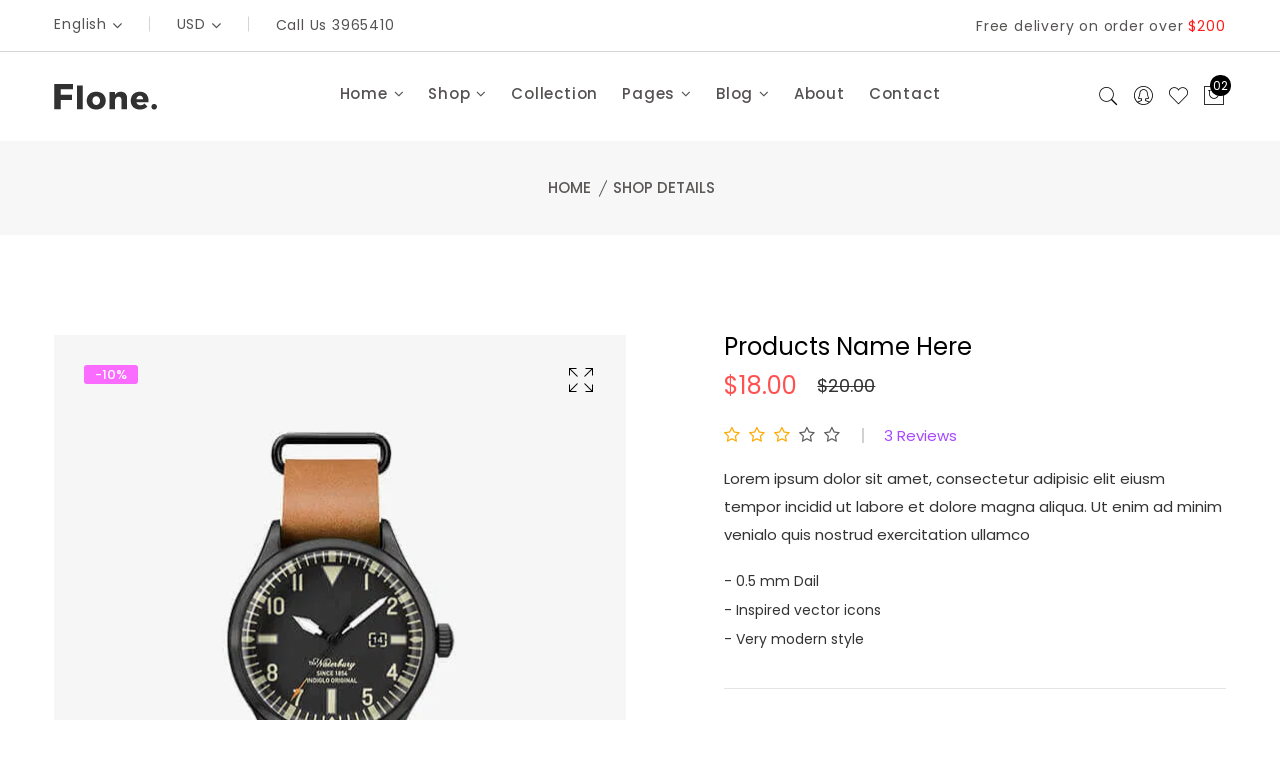

--- FILE ---
content_type: text/html
request_url: https://template.hasthemes.com/flone/flone/product-details.html
body_size: 6849
content:
<!doctype html>
<html class="no-js" lang="zxx">

<head>
    <meta charset="utf-8">
    <meta http-equiv="x-ua-compatible" content="ie=edge">
    <title>Flone - Minimal eCommerce HTML Template</title>
    <meta name="description" content="">
    <meta name="viewport" content="width=device-width, initial-scale=1">
    <!-- Favicon -->
    <link rel="shortcut icon" type="image/x-icon" href="assets/img/favicon.png">
    
    <!-- CSS
	============================================ -->
   
    <!-- Bootstrap CSS -->
    <link rel="stylesheet" href="assets/css/bootstrap.min.css">
    <!-- Icon Font CSS -->
    <link rel="stylesheet" href="assets/css/icons.min.css">
    <!-- Plugins CSS -->
    <link rel="stylesheet" href="assets/css/plugins.css">
    <!-- Main Style CSS -->
    <link rel="stylesheet" href="assets/css/style.css">
</head>

<body>
<header class="header-area header-in-container clearfix">
    <div class="header-top-area">
        <div class="container">
            <div class="header-top-wap">
                <div class="language-currency-wrap">
                    <div class="same-language-currency language-style">
                        <a href="#">English <i class="fa fa-angle-down"></i></a>
                        <div class="lang-car-dropdown">
                            <ul>
                                <li><a href="#">Arabic </a></li>
                                <li><a href="#">Bangla </a></li>
                                <li><a href="#">Hindi  </a></li>
                                <li><a href="#">Spanish </a></li>
                            </ul>
                        </div>
                    </div>
                    <div class="same-language-currency use-style">
                        <a href="#">USD  <i class="fa fa-angle-down"></i></a>
                        <div class="lang-car-dropdown">
                            <ul>
                                <li><a href="#">Taka (BDT) </a></li>
                                <li><a href="#">Riyal (SAR) </a></li>
                                <li><a href="#">Rupee (INR)  </a></li>
                                <li><a href="#">Dirham (AED) </a></li>
                            </ul>
                        </div>
                    </div>
                    <div class="same-language-currency">
                        <p>Call Us 3965410</p>
                    </div>
                </div>
                <div class="header-offer">
                    <p>Free delivery on order over <span>$200</span></p>
                </div>
            </div>
        </div>
    </div>
    <div class="header-bottom sticky-bar header-res-padding">
        <div class="container">
            <div class="row">
                <div class="col-xl-2 col-lg-2 col-md-6 col-4">
                    <div class="logo">
                        <a href="index.html">
                            <img alt="" src="assets/img/logo/logo.png">
                        </a>
                    </div>
                </div>
                <div class="col-xl-8 col-lg-8 d-none d-lg-block">
                    <div class="main-menu">
                        <nav>
                            <ul>
                                <li><a href="index.html">Home <i class="fa fa-angle-down"></i></a>
                                    <ul class="mega-menu mega-menu-padding">
                                        <li>
                                            <ul>
                                                <li class="mega-menu-title"><a href="#">Demo Group 01</a></li>
                                                <li><a href="index.html">Home 1 – Fashion</a></li>
                                                <li><a href="index-2.html">Home 2 – Fashion</a></li>
                                                <li><a href="index-3.html">Home 3 – Fashion</a></li>
                                                <li><a href="index-4.html">Home 4 – Fashion</a></li>
                                                <li><a href="index-5.html">Home 5 – Fashion</a></li>
                                                <li><a href="index-6.html">Home 6 – Fashion</a></li>
                                                <li><a href="index-7.html">Home 7 – Fashion</a></li>
                                                <li><a href="index-8.html">Home 8 – Minimal</a></li>
                                                <li><a href="index-9.html">Home 9 – Electronics</a></li>
                                                <li><a href="index-10.html">Home 10 – Furniture</a></li>
                                                <li><a href="index-11.html">Home 11 - showcase slider</a></li>
                                            </ul>
                                        </li>
                                        <li>
                                            <ul>
                                                <li class="mega-menu-title"><a href="#">Demo Group 02</a></li>
                                                <li><a href="index-12.html">Home 12 – Plants</a></li>
                                                <li><a href="index-13.html">Home 13 – Cosmetic</a></li>
                                                <li><a href="index-14.html">Home 14 – Christmas</a></li>
                                                <li><a href="index-15.html">Home 15 – Fruit</a></li>
                                                <li><a href="index-16.html">Home 16 –  Black Friday</a></li>
                                                <li><a href="index-17.html">Home 17 – Flower</a></li>
                                                <li><a href="index-18.html">Home 18 – Book</a></li>
                                                <li><a href="index-19.html">Home 19 – Fashion</a></li>
                                                <li><a href="index-20.html">Home 20 – Electronics</a></li>
                                                <li><a href="index-21.html">Home 21 – Furniture</a></li>
                                                <li><a href="index-22.html">Home 22 – Handmade</a></li>
                                            </ul>
                                        </li>
                                        <li>
                                            <ul>
                                                <li class="mega-menu-title"><a href="#">Demo Group 03</a></li>
                                                <li><a href="index-23.html">Home 23 – Organic</a></li>
                                                <li><a href="index-24.html">Home 24 – Pet Food</a></li>
                                                <li><a href="index-25.html">Home 25 – Auto Parts</a></li>
                                                <li><a href="index-26.html">Home 26 – Cake Shop</a></li>
                                                <li><a href="index-27.html">Home 27 – Kids Fashion</a></li>
                                                <li><a href="index-28.html">Home 28 – Book Shop</a></li>
                                                <li><a href="index-29.html">Home 29 – Flower Shop</a></li>
                                                <li><a href="index-30.html">Home 30 – Instagram</a></li>
                                                <li><a href="index-31.html">Home 31 – Black Friday</a></li>
                                                <li><a href="index-32.html">Home 32 – Valentine Day</a></li>
                                                <li><a href="index-33.html">Home 33 – Medical Equipment</a></li>
                                            </ul>
                                        </li>
                                    </ul>
                                </li>
                                <li><a href="shop.html"> Shop <i class="fa fa-angle-down"></i> </a>
                                    <ul class="mega-menu">
                                        <li>
                                            <ul>
                                                <li class="mega-menu-title"><a href="#">shop layout</a></li>
                                                <li><a href="shop.html">standard style</a></li>
                                                <li><a href="shop-filter.html">Grid filter style</a></li>
                                                <li><a href="shop-grid-2-col.html">Grid 2 column</a></li>
                                                <li><a href="shop-no-sidebar.html">Grid No sidebar</a></li>
                                                <li><a href="shop-grid-fw.html">Grid full wide </a></li>
                                                <li><a href="shop-right-sidebar.html">Grid right sidebar</a></li>
                                                <li><a href="shop-list.html">list 1 column box </a></li>
                                                <li><a href="shop-list-fw.html">list 1 column full wide </a></li>
                                                <li><a href="shop-list-fw-2col.html">list 2 column  full wide</a></li>
                                            </ul>
                                        </li>
                                        <li>
                                            <ul>
                                                <li class="mega-menu-title"><a href="#">product details</a></li>
                                                <li><a href="product-details.html">tab style 1</a></li>
                                                <li><a href="product-details-2.html">tab style 2</a></li>
                                                <li><a href="product-details-3.html">tab style 3</a></li>
                                                <li><a href="product-details-4.html">sticky style</a></li>
                                                <li><a href="product-details-5.html">gallery style </a></li>
                                                <li><a href="product-details-slider-box.html">Slider style</a></li>
                                                <li><a href="product-details-affiliate.html">affiliate style</a></li>
                                                <li><a href="product-details-6.html">fixed image style </a></li>
                                            </ul>
                                        </li>
                                        <li>
                                            <ul>
                                                <li class="mega-menu-img"><a href="shop.html"><img src="assets/img/banner/banner-12.png" alt=""></a></li>
                                            </ul>
                                        </li>
                                    </ul>
                                </li>
                                <li><a href="shop.html">Collection</a></li>
                                <li><a href="#"> Pages <i class="fa fa-angle-down"></i></a>
                                    <ul class="submenu">
                                        <li><a href="about.html">about us</a></li>
                                        <li><a href="cart-page.html">cart page</a></li>
                                        <li><a href="checkout.html">checkout </a></li>
                                        <li><a href="wishlist.html">wishlist </a></li>
                                        <li><a href="my-account.html">my account</a></li>
                                        <li><a href="login-register.html">login / register </a></li>
                                        <li><a href="contact.html">contact us </a></li>
                                        <li><a href="404.html">404 page </a></li>
                                    </ul>
                                </li>
                                <li><a href="#">Blog <i class="fa fa-angle-down"></i></a>
                                    <ul class="submenu">
                                        <li><a href="blog.html">blog standard</a></li>
                                        <li><a href="blog-no-sidebar.html">blog no sidebar</a></li>
                                        <li><a href="blog-right-sidebar.html">blog right sidebar</a></li>
                                        <li><a href="blog-details.html">blog details 1</a></li>
                                        <li><a href="blog-details-2.html">blog details 2</a></li>
                                        <li><a href="blog-details-3.html">blog details 3</a></li>
                                    </ul>
                                </li>
                                <li><a href="about.html"> About </a></li>
                                <li><a href="contact.html"> Contact</a></li>
                            </ul>
                        </nav>
                    </div>
                </div>
                <div class="col-xl-2 col-lg-2 col-md-6 col-8">
                       <div class="header-right-wrap">
                        <div class="same-style header-search">
                            <a class="search-active" href="#"><i class="pe-7s-search"></i></a>
                            <div class="search-content">
                                <form action="#">
                                    <input type="text" placeholder="Search" />
                                    <button class="button-search"><i class="pe-7s-search"></i></button>
                                </form>
                            </div> 
                        </div>
                        <div class="same-style account-satting">
                            <a class="account-satting-active" href="#"><i class="pe-7s-user-female"></i></a>
                            <div class="account-dropdown">
                                <ul>
                                    <li><a href="login-register.html">Login</a></li>
                                    <li><a href="login-register.html">Register</a></li>
                                    <li><a href="wishlist.html">Wishlist  </a></li>
                                    <li><a href="my-account.html">my account</a></li>
                                </ul>
                            </div>
                        </div>
                        <div class="same-style header-wishlist">
                            <a href="wishlist.html"><i class="pe-7s-like"></i></a>
                        </div>
                        <div class="same-style cart-wrap">
                            <button class="icon-cart">
                                <i class="pe-7s-shopbag"></i>
                                <span class="count-style">02</span>
                            </button>
                            <div class="shopping-cart-content">
                                <ul>
                                    <li class="single-shopping-cart">
                                        <div class="shopping-cart-img">
                                            <a href="#"><img alt="" src="assets/img/cart/cart-1.png"></a>
                                        </div>
                                        <div class="shopping-cart-title">
                                            <h4><a href="#">T- Shart & Jeans </a></h4>
                                            <h6>Qty: 02</h6>
                                            <span>$260.00</span>
                                        </div>
                                        <div class="shopping-cart-delete">
                                            <a href="#"><i class="fa fa-times-circle"></i></a>
                                        </div>
                                    </li>
                                    <li class="single-shopping-cart">
                                        <div class="shopping-cart-img">
                                            <a href="#"><img alt="" src="assets/img/cart/cart-2.png"></a>
                                        </div>
                                        <div class="shopping-cart-title">
                                            <h4><a href="#">T- Shart & Jeans </a></h4>
                                            <h6>Qty: 02</h6>
                                            <span>$260.00</span>
                                        </div>
                                        <div class="shopping-cart-delete">
                                            <a href="#"><i class="fa fa-times-circle"></i></a>
                                        </div>
                                    </li>
                                </ul>
                                <div class="shopping-cart-total">
                                    <h4>Shipping : <span>$20.00</span></h4>
                                    <h4>Total : <span class="shop-total">$260.00</span></h4>
                                </div>
                                <div class="shopping-cart-btn btn-hover text-center">
                                    <a class="default-btn" href="cart-page.html">view cart</a>
                                    <a class="default-btn" href="checkout.html">checkout</a>
                                </div>
                            </div>
                        </div>
                    </div>
                </div>
            </div>
            <div class="mobile-menu-area">
                <div class="mobile-menu">
                    <nav id="mobile-menu-active">
                        <ul class="menu-overflow">
                            <li><a href="index.html">HOME</a>
                                <ul>
                                    <li><a href="#">Demo Group 01</a>
                                        <ul>
                                            <li><a href="index.html">Home 1 – Fashion</a></li>
                                            <li><a href="index-2.html">Home 2 – Fashion</a></li>
                                            <li><a href="index-3.html">Home 3 – Fashion</a></li>
                                            <li><a href="index-4.html">Home 4 – Fashion</a></li>
                                            <li><a href="index-5.html">Home 5 – Fashion</a></li>
                                            <li><a href="index-6.html">Home 6 – Fashion</a></li>
                                            <li><a href="index-7.html">Home 7 – Fashion</a></li>
                                            <li><a href="index-8.html">Home 8 – Minimal</a></li>
                                            <li><a href="index-9.html">Home 9 – Electronics</a></li>
                                            <li><a href="index-10.html">Home 10 – Furniture</a></li>
                                            <li><a href="index-11.html">Home 11 - showcase slider</a></li>
                                        </ul>
                                    </li>
                                    <li><a href="#">Demo Group 02</a>
                                        <ul>
                                            <li><a href="index-12.html">Home 12 – Plants</a></li>
                                            <li><a href="index-13.html">Home 13 – Cosmetic</a></li>
                                            <li><a href="index-14.html">Home 14 – Christmas</a></li>
                                            <li><a href="index-15.html">Home 15 – Fruit</a></li>
                                            <li><a href="index-16.html">Home 16 –  Black Friday</a></li>
                                            <li><a href="index-17.html">Home 17 – Flower</a></li>
                                            <li><a href="index-18.html">Home 18 – Book</a></li>
                                            <li><a href="index-19.html">Home 19 – Fashion</a></li>
                                            <li><a href="index-20.html">Home 20 – Electronics</a></li>
                                            <li><a href="index-21.html">Home 21 – Furniture</a></li>
                                            <li><a href="index-22.html">Home 22 – Handmade</a></li>
                                        </ul>
                                    </li>
                                    <li><a href="#">Demo Group 03</a>
                                        <ul>
                                            <li><a href="index-23.html">Home 23 – Organic</a></li>
                                            <li><a href="index-24.html">Home 24 – Pet Food</a></li>
                                            <li><a href="index-25.html">Home 25 – Auto Parts</a></li>
                                            <li><a href="index-26.html">Home 26 – Cake Shop</a></li>
                                            <li><a href="index-27.html">Home 27 – Kids Fashion</a></li>
                                            <li><a href="index-28.html">Home 28 – Book Shop</a></li>
                                            <li><a href="index-29.html">Home 29 – Flower Shop</a></li>
                                            <li><a href="index-30.html">Home 30 – Instagram</a></li>
                                            <li><a href="index-31.html">Home 31 – Black Friday</a></li>
                                            <li><a href="index-32.html">Home 32 – Valentine Day</a></li>
                                            <li><a href="index-33.html">Home 33 – Medical Equipment</a></li>
                                        </ul>
                                    </li>
                                </ul>
                            </li>
                            <li><a href="shop.html">Shop</a>
                                <ul>
                                    <li><a href="#">shop layout</a>
                                        <ul>
                                            <li><a href="shop.html">standard style</a></li>
                                            <li><a href="shop-filter.html">Grid filter style</a></li>
                                            <li><a href="shop-grid-2-col.html">Grid 2 column</a></li>
                                            <li><a href="shop-no-sidebar.html">Grid No sidebar</a></li>
                                            <li><a href="shop-grid-fw.html">Grid full wide </a></li>
                                            <li><a href="shop-right-sidebar.html">Grid right sidebar</a></li>
                                            <li><a href="shop-list.html">list 1 column box </a></li>
                                            <li><a href="shop-list-fw.html">list 1 column full wide </a></li>
                                            <li><a href="shop-list-fw-2col.html">list 2 column  full wide</a></li>
                                        </ul>
                                    </li>
                                    <li><a href="#">product details</a>
                                        <ul>
                                            <li><a href="product-details.html">tab style 1</a></li>
                                            <li><a href="product-details-2.html">tab style 2</a></li>
                                            <li><a href="product-details-3.html">tab style 3</a></li>
                                            <li><a href="product-details-4.html">sticky style</a></li>
                                            <li><a href="product-details-5.html">gallery style </a></li>
                                            <li><a href="product-details-slider-box.html">Slider style</a></li>
                                            <li><a href="product-details-affiliate.html">affiliate style</a></li>
                                            <li><a href="product-details-6.html">fixed image style </a></li>
                                        </ul>
                                    </li>
                                </ul>
                            </li>
                            <li><a href="shop.html">Collection</a></li>
                            <li><a href="#">Pages</a>
                                <ul>
                                    <li><a href="about.html">about us</a></li>
                                    <li><a href="cart-page.html">cart page</a></li>
                                    <li><a href="checkout.html">checkout </a></li>
                                    <li><a href="wishlist.html">wishlist </a></li>
                                    <li><a href="my-account.html">my account</a></li>
                                    <li><a href="login-register.html">login / register </a></li>
                                    <li><a href="contact.html">contact us </a></li>
                                    <li><a href="404.html">404 page </a></li>
                                </ul>
                            </li>
                            <li><a href="blog.html">Blog</a>
                                <ul>
                                    <li><a href="blog.html">blog standard</a></li>
                                    <li><a href="blog-no-sidebar.html">blog no sidebar</a></li>
                                    <li><a href="blog-right-sidebar.html">blog right sidebar</a></li>
                                    <li><a href="blog-details.html">blog details 1</a></li>
                                    <li><a href="blog-details-2.html">blog details 2</a></li>
                                    <li><a href="blog-details-3.html">blog details 3</a></li>
                                </ul>
                            </li>
                            <li><a href="about.html">About us</a></li>
                            <li><a href="contact.html">Contact</a></li>
                        </ul>
                    </nav>
                </div>
            </div>
        </div>
    </div>
</header>
<div class="breadcrumb-area pt-35 pb-35 bg-gray-3">
    <div class="container">
        <div class="breadcrumb-content text-center">
            <ul>
                <li>
                    <a href="index.html">Home</a>
                </li>
                <li class="active">Shop Details </li>
            </ul>
        </div>
    </div>
</div>
<div class="shop-area pt-100 pb-100">
    <div class="container">
        <div class="row">
            <div class="col-lg-6 col-md-6">
                <div class="product-details">
                    <div class="product-details-img">
                        <div class="tab-content jump"> 
                            <div id="shop-details-1" class="tab-pane large-img-style">
                                <img src="assets/img/product-details/large-1.jpg" alt="">
                                <span class="dec-price">-10%</span>
                                <div class="img-popup-wrap">
                                    <a class="img-popup" href="assets/img/product-details/b-large-1.jpg"><i class="pe-7s-expand1"></i></a>
                                </div>
                            </div>
                            <div id="shop-details-2" class="tab-pane active large-img-style">
                                <img src="assets/img/product-details/large-2.jpg" alt="">
                                <span class="dec-price">-10%</span>
                                <div class="img-popup-wrap">
                                    <a class="img-popup" href="assets/img/product-details/b-large-2.jpg"><i class="pe-7s-expand1"></i></a>
                                </div>
                            </div>
                            <div id="shop-details-3" class="tab-pane large-img-style">
                                <img src="assets/img/product-details/large-3.jpg" alt="">
                                <span class="dec-price">-10%</span>
                                <div class="img-popup-wrap">
                                    <a class="img-popup" href="assets/img/product-details/b-large-3.jpg"><i class="pe-7s-expand1"></i></a>
                                </div>
                            </div>
                        </div>
                        <div class="shop-details-tab nav">
                            <a class="shop-details-overly" href="#shop-details-1" data-bs-toggle="tab">
                                <img src="assets/img/product-details/small-1.jpg" alt="">
                            </a>
                            <a class="shop-details-overly active" href="#shop-details-2" data-bs-toggle="tab">
                                <img src="assets/img/product-details/small-2.jpg" alt="">
                            </a>
                            <a class="shop-details-overly" href="#shop-details-3" data-bs-toggle="tab">
                                <img src="assets/img/product-details/small-3.jpg" alt="">
                            </a>
                        </div>
                    </div>
                </div>
            </div>
            <div class="col-lg-6 col-md-6">
                <div class="product-details-content ml-70">
                    <h2>Products Name Here</h2>
                    <div class="product-details-price">
                        <span>$18.00 </span>
                        <span class="old">$20.00 </span>
                    </div>
                    <div class="pro-details-rating-wrap">
                        <div class="pro-details-rating">
                            <i class="fa fa-star-o yellow"></i>
                            <i class="fa fa-star-o yellow"></i>
                            <i class="fa fa-star-o yellow"></i>
                            <i class="fa fa-star-o"></i>
                            <i class="fa fa-star-o"></i>
                        </div>
                        <span><a href="#">3 Reviews</a></span>
                    </div>
                    <p>Lorem ipsum dolor sit amet, consectetur adipisic elit eiusm tempor incidid ut labore et dolore magna aliqua. Ut enim ad minim venialo quis nostrud exercitation ullamco</p>
                    <div class="pro-details-list">
                        <ul>
                            <li>- 0.5 mm Dail</li>
                            <li>- Inspired vector icons</li>
                            <li>- Very modern style  </li>
                        </ul>
                    </div>
                    <div class="pro-details-size-color">
                        <div class="pro-details-color-wrap">
                            <span>Color</span>
                            <div class="pro-details-color-content">
                                <ul>
                                    <li class="blue"></li>
                                    <li class="maroon active"></li>
                                    <li class="gray"></li>
                                    <li class="green"></li>
                                    <li class="yellow"></li>
                                </ul>
                            </div>
                        </div>
                        <div class="pro-details-size">
                            <span>Size</span>
                            <div class="pro-details-size-content">
                                <ul>
                                    <li><a href="#">s</a></li>
                                    <li><a href="#">m</a></li>
                                    <li><a href="#">l</a></li>
                                    <li><a href="#">xl</a></li>
                                    <li><a href="#">xxl</a></li>
                                </ul>
                            </div>
                        </div>
                    </div>
                    <div class="pro-details-quality">
                        <div class="cart-plus-minus">
                            <input class="cart-plus-minus-box" type="text" name="qtybutton" value="2">
                        </div>
                        <div class="pro-details-cart btn-hover">
                            <a href="#">Add To Cart</a>
                        </div>
                        <div class="pro-details-wishlist">
                            <a href="#"><i class="fa fa-heart-o"></i></a>
                        </div>
                        <div class="pro-details-compare">
                            <a href="#"><i class="pe-7s-shuffle"></i></a>
                        </div>
                    </div>
                    <div class="pro-details-meta">
                        <span>Categories :</span>
                        <ul>
                            <li><a href="#">Minimal,</a></li>
                            <li><a href="#">Furniture,</a></li>
                            <li><a href="#">Fashion</a></li>
                        </ul>
                    </div>
                    <div class="pro-details-meta">
                        <span>Tag :</span>
                        <ul>
                            <li><a href="#">Fashion, </a></li>
                            <li><a href="#">Furniture,</a></li>
                            <li><a href="#">Electronic</a></li>
                        </ul>
                    </div>
                    <div class="pro-details-social">
                        <ul>
                            <li><a href="#"><i class="fa fa-facebook"></i></a></li>
                            <li><a href="#"><i class="fa fa-dribbble"></i></a></li>
                            <li><a href="#"><i class="fa fa-pinterest-p"></i></a></li>
                            <li><a href="#"><i class="fa fa-twitter"></i></a></li>
                            <li><a href="#"><i class="fa fa-linkedin"></i></a></li>
                        </ul>
                    </div>
                </div>
            </div>
        </div>
    </div>
</div>
<div class="description-review-area pb-90">
    <div class="container">
        <div class="description-review-wrapper">
            <div class="description-review-topbar nav">
                <a data-bs-toggle="tab" href="#des-details1">Additional information</a>
                <a class="active" data-bs-toggle="tab" href="#des-details2">Description</a>
                <a data-bs-toggle="tab" href="#des-details3">Reviews (2)</a>
            </div>
            <div class="tab-content description-review-bottom">
                <div id="des-details2" class="tab-pane active">
                    <div class="product-description-wrapper">
                        <p>Lorem ipsum dolor sit amet consectetur adipisicing elit, sed do eiusmod tempor incididunt</p>
                        <p>ut labore et dolore magna aliqua. Ut enim ad minim veniam, quis nostrud exercitation ullamco laboris nisi ut aliquip ex ea commo consequat. Duis aute irure dolor in reprehend in voluptate velit esse cillum dolore eu fugiat nulla pariatur. Excepteur sint occaecat cupidatat non proident, sunt in culpa qui officia deserunt </p>
                    </div>
                </div>
                <div id="des-details1" class="tab-pane ">
                    <div class="product-anotherinfo-wrapper">
                        <ul>
                            <li><span>Weight</span> 400 g</li>
                            <li><span>Dimensions</span>10 x 10 x 15 cm </li>
                            <li><span>Materials</span> 60% cotton, 40% polyester</li>
                            <li><span>Other Info</span> American heirloom jean shorts pug seitan letterpress</li>
                        </ul>
                    </div>
                </div>
                <div id="des-details3" class="tab-pane">
                    <div class="row">
                        <div class="col-lg-7">
                            <div class="review-wrapper">
                                <div class="single-review">
                                    <div class="review-img">
                                        <img src="assets/img/testimonial/1.jpg" alt="">
                                    </div>
                                    <div class="review-content">
                                        <div class="review-top-wrap">
                                            <div class="review-left">
                                                <div class="review-name">
                                                    <h4>White Lewis</h4>
                                                </div>
                                                <div class="review-rating">
                                                    <i class="fa fa-star"></i>
                                                    <i class="fa fa-star"></i>
                                                    <i class="fa fa-star"></i>
                                                    <i class="fa fa-star"></i>
                                                    <i class="fa fa-star"></i>
                                                </div>
                                            </div>
                                            <div class="review-left">
                                                <a href="#">Reply</a>
                                            </div>
                                        </div>
                                        <div class="review-bottom">
                                            <p>Vestibulum ante ipsum primis aucibus orci luctustrices posuere cubilia Curae Suspendisse viverra ed viverra. Mauris ullarper euismod vehicula. Phasellus quam nisi, congue id nulla.</p>
                                        </div>
                                    </div>
                                </div>
                                <div class="single-review child-review">
                                    <div class="review-img">
                                        <img src="assets/img/testimonial/2.jpg" alt="">
                                    </div>
                                    <div class="review-content">
                                        <div class="review-top-wrap">
                                            <div class="review-left">
                                                <div class="review-name">
                                                    <h4>White Lewis</h4>
                                                </div>
                                                <div class="review-rating">
                                                    <i class="fa fa-star"></i>
                                                    <i class="fa fa-star"></i>
                                                    <i class="fa fa-star"></i>
                                                    <i class="fa fa-star"></i>
                                                    <i class="fa fa-star"></i>
                                                </div>
                                            </div>
                                            <div class="review-left">
                                                <a href="#">Reply</a>
                                            </div>
                                        </div>
                                        <div class="review-bottom">
                                            <p>Vestibulum ante ipsum primis aucibus orci luctustrices posuere cubilia Curae Sus pen disse viverra ed viverra. Mauris ullarper euismod vehicula. </p>
                                        </div>
                                    </div>
                                </div>
                            </div>
                        </div>
                        <div class="col-lg-5">
                            <div class="ratting-form-wrapper pl-50">
                                <h3>Add a Review</h3>
                                <div class="ratting-form">
                                    <form action="#">
                                        <div class="star-box">
                                            <span>Your rating:</span>
                                            <div class="ratting-star">
                                                <i class="fa fa-star"></i>
                                                <i class="fa fa-star"></i>
                                                <i class="fa fa-star"></i>
                                                <i class="fa fa-star"></i>
                                                <i class="fa fa-star"></i>
                                            </div>
                                        </div>
                                        <div class="row">
                                            <div class="col-md-6">
                                                <div class="rating-form-style mb-10">
                                                    <input placeholder="Name" type="text">
                                                </div>
                                            </div>
                                            <div class="col-md-6">
                                                <div class="rating-form-style mb-10">
                                                    <input placeholder="Email" type="email">
                                                </div>
                                            </div>
                                            <div class="col-md-12">
                                                <div class="rating-form-style form-submit">
                                                    <textarea name="Your Review" placeholder="Message"></textarea>
                                                    <input type="submit" value="Submit">
                                                </div>
                                            </div>
                                        </div>
                                    </form>
                                </div>
                            </div>
                        </div>
                    </div>
                </div>
            </div>
        </div>
    </div>
</div>
<div class="related-product-area pb-95">
    <div class="container">
        <div class="section-title text-center mb-50">
            <h2>Related products</h2>
        </div>
        <div class="related-product-active owl-carousel owl-dot-none">
            <div class="product-wrap">
                <div class="product-img">
                    <a href="product-details.html">
                        <img class="default-img" src="assets/img/product/pro-1.jpg" alt="">
                        <img class="hover-img" src="assets/img/product/pro-1-1.jpg" alt="">
                    </a>
                    <span class="pink">-10%</span>
                    <div class="product-action">
                        <div class="pro-same-action pro-wishlist">
                            <a title="Wishlist" href="#"><i class="pe-7s-like"></i></a>
                        </div>
                        <div class="pro-same-action pro-cart">
                            <a title="Add To Cart" href="#"><i class="pe-7s-cart"></i> Add to cart</a>
                        </div>
                        <div class="pro-same-action pro-quickview">
                            <a title="Quick View" href="#" data-bs-toggle="modal" data-bs-target="#exampleModal"><i class="pe-7s-look"></i></a>
                        </div>
                    </div>
                </div>
                <div class="product-content text-center">
                    <h3><a href="product-details.html">T- Shirt And Jeans</a></h3>
                    <div class="product-rating">
                        <i class="fa fa-star-o yellow"></i>
                        <i class="fa fa-star-o yellow"></i>
                        <i class="fa fa-star-o yellow"></i>
                        <i class="fa fa-star-o"></i>
                        <i class="fa fa-star-o"></i>
                    </div>
                    <div class="product-price">
                        <span>$ 60.00</span>
                        <span class="old">$ 60.00</span>
                    </div>
                </div>
            </div>
            <div class="product-wrap">
                <div class="product-img">
                    <a href="product-details.html">
                        <img class="default-img" src="assets/img/product/pro-2.jpg" alt="">
                        <img class="hover-img" src="assets/img/product/pro-2-1.jpg" alt="">
                    </a>
                    <span class="purple">New</span>
                    <div class="product-action">
                        <div class="pro-same-action pro-wishlist">
                            <a title="Wishlist" href="#"><i class="pe-7s-like"></i></a>
                        </div>
                        <div class="pro-same-action pro-cart">
                            <a title="Add To Cart" href="#"><i class="pe-7s-cart"></i> Add to cart</a>
                        </div>
                        <div class="pro-same-action pro-quickview">
                            <a title="Quick View" href="#" data-bs-toggle="modal" data-bs-target="#exampleModal"><i class="pe-7s-look"></i></a>
                        </div>
                    </div>
                </div>
                <div class="product-content text-center">
                    <h3><a href="product-details.html">T- Shirt And Jeans</a></h3>
                    <div class="product-rating">
                        <i class="fa fa-star-o yellow"></i>
                        <i class="fa fa-star-o yellow"></i>
                        <i class="fa fa-star-o yellow"></i>
                        <i class="fa fa-star-o"></i>
                        <i class="fa fa-star-o"></i>
                    </div>
                    <div class="product-price">
                        <span>$ 60.00</span>
                    </div>
                </div>
            </div>
            <div class="product-wrap">
                <div class="product-img">
                    <a href="product-details.html">
                        <img class="default-img" src="assets/img/product/pro-3.jpg" alt="">
                        <img class="hover-img" src="assets/img/product/pro-3-1.jpg" alt="">
                    </a>
                    <span class="pink">-10%</span>
                    <div class="product-action">
                        <div class="pro-same-action pro-wishlist">
                            <a title="Wishlist" href="#"><i class="pe-7s-like"></i></a>
                        </div>
                        <div class="pro-same-action pro-cart">
                            <a title="Add To Cart" href="#"><i class="pe-7s-cart"></i> Add to cart</a>
                        </div>
                        <div class="pro-same-action pro-quickview">
                            <a title="Quick View" href="#" data-bs-toggle="modal" data-bs-target="#exampleModal"><i class="pe-7s-look"></i></a>
                        </div>
                    </div>
                </div>
                <div class="product-content text-center">
                    <h3><a href="product-details.html">T- Shirt And Jeans</a></h3>
                    <div class="product-rating">
                        <i class="fa fa-star-o yellow"></i>
                        <i class="fa fa-star-o yellow"></i>
                        <i class="fa fa-star-o yellow"></i>
                        <i class="fa fa-star-o"></i>
                        <i class="fa fa-star-o"></i>
                    </div>
                    <div class="product-price">
                        <span>$ 60.00</span>
                        <span class="old">$ 60.00</span>
                    </div>
                </div>
            </div>
            <div class="product-wrap">
                <div class="product-img">
                    <a href="product-details.html">
                        <img class="default-img" src="assets/img/product/pro-4.jpg" alt="">
                        <img class="hover-img" src="assets/img/product/pro-4-1.jpg" alt="">
                    </a>
                    <span class="purple">New</span>
                    <div class="product-action">
                        <div class="pro-same-action pro-wishlist">
                            <a title="Wishlist" href="#"><i class="pe-7s-like"></i></a>
                        </div>
                        <div class="pro-same-action pro-cart">
                            <a title="Add To Cart" href="#"><i class="pe-7s-cart"></i> Add to cart</a>
                        </div>
                        <div class="pro-same-action pro-quickview">
                            <a title="Quick View" href="#" data-bs-toggle="modal" data-bs-target="#exampleModal"><i class="pe-7s-look"></i></a>
                        </div>
                    </div>
                </div>
                <div class="product-content text-center">
                    <h3><a href="product-details.html">T- Shirt And Jeans</a></h3>
                    <div class="product-rating">
                        <i class="fa fa-star-o yellow"></i>
                        <i class="fa fa-star-o yellow"></i>
                        <i class="fa fa-star-o yellow"></i>
                        <i class="fa fa-star-o"></i>
                        <i class="fa fa-star-o"></i>
                    </div>
                    <div class="product-price">
                        <span>$ 60.00</span>
                    </div>
                </div>
            </div>
            <div class="product-wrap">
                <div class="product-img">
                    <a href="product-details.html">
                        <img class="default-img" src="assets/img/product/pro-5.jpg" alt="">
                        <img class="hover-img" src="assets/img/product/pro-5-1.jpg" alt="">
                    </a>
                    <span class="pink">-10%</span>
                    <div class="product-action">
                        <div class="pro-same-action pro-wishlist">
                            <a title="Wishlist" href="#"><i class="pe-7s-like"></i></a>
                        </div>
                        <div class="pro-same-action pro-cart">
                            <a title="Add To Cart" href="#"><i class="pe-7s-cart"></i> Add to cart</a>
                        </div>
                        <div class="pro-same-action pro-quickview">
                            <a title="Quick View" href="#" data-bs-toggle="modal" data-bs-target="#exampleModal"><i class="pe-7s-look"></i></a>
                        </div>
                    </div>
                </div>
                <div class="product-content text-center">
                    <h3><a href="product-details.html">T- Shirt And Jeans</a></h3>
                    <div class="product-rating">
                        <i class="fa fa-star-o yellow"></i>
                        <i class="fa fa-star-o yellow"></i>
                        <i class="fa fa-star-o yellow"></i>
                        <i class="fa fa-star-o"></i>
                        <i class="fa fa-star-o"></i>
                    </div>
                    <div class="product-price">
                        <span>$ 60.00</span>
                        <span class="old">$ 60.00</span>
                    </div>
                </div>
            </div>
        </div>
    </div>
</div>
<footer class="footer-area bg-gray pt-100 pb-70">
    <div class="container">
        <div class="row">
            <div class="col-lg-2 col-md-4 col-sm-4">
                <div class="copyright mb-30">
                    <div class="footer-logo">
                        <a href="index.html">
                            <img alt="" src="assets/img/logo/logo.png">
                        </a>
                    </div>
                    <p>© 2021 <a href="#">Flone</a>.<br> All Rights Reserved</p>
                </div>
            </div>
            <div class="col-lg-2 col-md-4 col-sm-4">
                <div class="footer-widget mb-30 ml-30">
                    <div class="footer-title">
                        <h3>ABOUT US</h3>
                    </div>
                    <div class="footer-list">
                        <ul>
                            <li><a href="about.html">About us</a></li>
                            <li><a href="#">Store location</a></li>
                            <li><a href="contact.html">Contact</a></li>
                            <li><a href="#">Orders tracking</a></li>
                        </ul>
                    </div>
                </div>
            </div>
            <div class="col-lg-2 col-md-4 col-sm-4">
                <div class="footer-widget mb-30 ml-50">
                    <div class="footer-title">
                        <h3>USEFUL LINKS</h3>
                    </div>
                    <div class="footer-list">
                        <ul>
                            <li><a href="#">Returns</a></li>
                            <li><a href="#">Support Policy</a></li>
                            <li><a href="#">Size guide</a></li>
                            <li><a href="#">FAQs</a></li>
                        </ul>
                    </div>
                </div>
            </div>
            <div class="col-lg-2 col-md-6 col-sm-6">
                <div class="footer-widget mb-30 ml-75">
                    <div class="footer-title">
                        <h3>FOLLOW US</h3>
                    </div>
                    <div class="footer-list">
                        <ul>
                            <li><a href="#">Facebook</a></li>
                            <li><a href="#">Twitter</a></li>
                            <li><a href="#">Instagram</a></li>
                            <li><a href="#">Youtube</a></li>
                        </ul>
                    </div>
                </div>
            </div>
            <div class="col-lg-4 col-md-6 col-sm-6">
                <div class="footer-widget mb-30 ml-70">
                    <div class="footer-title">
                        <h3>SUBSCRIBE</h3>
                    </div>
                    <div class="subscribe-style">
                        <p>Get E-mail updates about our latest shop and special offers.</p>
                        <div id="mc_embed_signup" class="subscribe-form">
                            <form id="mc-embedded-subscribe-form" class="validate" novalidate="" target="_blank" name="mc-embedded-subscribe-form" method="post" action="https://devitems.us11.list-manage.com/subscribe/post?u=6bbb9b6f5827bd842d9640c82&amp;id=05d85f18ef">
                                <div id="mc_embed_signup_scroll" class="mc-form">
                                    <input class="email" type="email" required="" placeholder="Enter your email here.." name="EMAIL" value="">
                                    <div class="mc-news" aria-hidden="true">
                                        <input type="text" value="" tabindex="-1" name="b_6bbb9b6f5827bd842d9640c82_05d85f18ef">
                                    </div>
                                    <div class="clear">
                                        <input id="mc-embedded-subscribe" class="button" type="submit" name="subscribe" value="Subscribe">
                                    </div>
                                </div>
                            </form>
                        </div>
                    </div>
                </div>
            </div>
        </div>
    </div>
</footer>


<!-- Modal -->
<div class="modal fade" id="exampleModal" tabindex="-1" role="dialog">
    <div class="modal-dialog" role="document">
        <div class="modal-content">
            <div class="modal-header">
                <button type="button" class="btn-close" data-bs-dismiss="modal" aria-label="Close"></button>
            </div>
            <div class="modal-body">
                <div class="row">
                    <div class="col-md-5 col-sm-12 col-xs-12">
                        <div class="tab-content quickview-big-img">
                            <div id="pro-1" class="tab-pane fade show active">
                                <img src="assets/img/product/quickview-l1.jpg" alt="">
                            </div>
                            <div id="pro-2" class="tab-pane fade">
                                <img src="assets/img/product/quickview-l2.jpg" alt="">
                            </div>
                            <div id="pro-3" class="tab-pane fade">
                                <img src="assets/img/product/quickview-l3.jpg" alt="">
                            </div>
                            <div id="pro-4" class="tab-pane fade">
                                <img src="assets/img/product/quickview-l2.jpg" alt="">
                            </div>
                        </div>
                        <!-- Thumbnail Large Image End -->
                        <!-- Thumbnail Image End -->
                        <div class="quickview-wrap mt-15">
                            <div class="quickview-slide-active owl-carousel nav nav-style-1" role="tablist">
                                <a class="active" data-bs-toggle="tab" href="#pro-1"><img src="assets/img/product/quickview-s1.jpg" alt=""></a>
                                <a data-bs-toggle="tab" href="#pro-2"><img src="assets/img/product/quickview-s2.jpg" alt=""></a>
                                <a data-bs-toggle="tab" href="#pro-3"><img src="assets/img/product/quickview-s3.jpg" alt=""></a>
                                <a data-bs-toggle="tab" href="#pro-4"><img src="assets/img/product/quickview-s2.jpg" alt=""></a>
                            </div>
                        </div>
                    </div>
                    <div class="col-md-7 col-sm-12 col-xs-12">
                        <div class="product-details-content quickview-content">
                            <h2>Products Name Here</h2>
                            <div class="product-details-price">
                                <span>$18.00 </span>
                                <span class="old">$20.00 </span>
                            </div>
                            <div class="pro-details-rating-wrap">
                                <div class="pro-details-rating">
                                    <i class="fa fa-star-o yellow"></i>
                                    <i class="fa fa-star-o yellow"></i>
                                    <i class="fa fa-star-o yellow"></i>
                                    <i class="fa fa-star-o"></i>
                                    <i class="fa fa-star-o"></i>
                                </div>
                                <span>3 Reviews</span>
                            </div>
                            <p>Lorem ipsum dolor sit amet, consectetur adipisic elit eiusm tempor incidid ut labore et dolore magna aliqua. Ut enim ad minim venialo quis nostrud exercitation ullamco</p>
                            <div class="pro-details-list">
                                <ul>
                                    <li>- 0.5 mm Dail</li>
                                    <li>- Inspired vector icons</li>
                                    <li>- Very modern style  </li>
                                </ul>
                            </div>
                            <div class="pro-details-size-color">
                                <div class="pro-details-color-wrap">
                                    <span>Color</span>
                                    <div class="pro-details-color-content">
                                        <ul>
                                            <li class="blue"></li>
                                            <li class="maroon active"></li>
                                            <li class="gray"></li>
                                            <li class="green"></li>
                                            <li class="yellow"></li>
                                        </ul>
                                    </div>
                                </div>
                                <div class="pro-details-size">
                                    <span>Size</span>
                                    <div class="pro-details-size-content">
                                        <ul>
                                            <li><a href="#">s</a></li>
                                            <li><a href="#">m</a></li>
                                            <li><a href="#">l</a></li>
                                            <li><a href="#">xl</a></li>
                                            <li><a href="#">xxl</a></li>
                                        </ul>
                                    </div>
                                </div>
                            </div>
                            <div class="pro-details-quality">
                                <div class="cart-plus-minus">
                                    <input class="cart-plus-minus-box" type="text" name="qtybutton" value="2">
                                </div>
                                <div class="pro-details-cart btn-hover">
                                    <a href="#">Add To Cart</a>
                                </div>
                                <div class="pro-details-wishlist">
                                    <a href="#"><i class="fa fa-heart-o"></i></a>
                                </div>
                                <div class="pro-details-compare">
                                    <a href="#"><i class="pe-7s-shuffle"></i></a>
                                </div>
                            </div>
                            <div class="pro-details-meta">
                                <span>Categories :</span>
                                <ul>
                                    <li><a href="#">Minimal,</a></li>
                                    <li><a href="#">Furniture,</a></li>
                                    <li><a href="#">Electronic</a></li>
                                </ul>
                            </div>
                            <div class="pro-details-meta">
                                <span>Tag :</span>
                                <ul>
                                    <li><a href="#">Fashion, </a></li>
                                    <li><a href="#">Furniture,</a></li>
                                    <li><a href="#">Electronic</a></li>
                                </ul>
                            </div>
                            <div class="pro-details-social">
                                <ul>
                                    <li><a href="#"><i class="fa fa-facebook"></i></a></li>
                                    <li><a href="#"><i class="fa fa-dribbble"></i></a></li>
                                    <li><a href="#"><i class="fa fa-pinterest-p"></i></a></li>
                                    <li><a href="#"><i class="fa fa-twitter"></i></a></li>
                                    <li><a href="#"><i class="fa fa-linkedin"></i></a></li>
                                </ul>
                            </div>
                        </div>
                    </div>
                </div>
            </div>
        </div>
    </div>
</div>
<!-- Modal end -->









<!-- All JS is here
============================================ -->

<script src="assets/js/vendor/modernizr-3.11.7.min.js"></script>
<script src="assets/js/vendor/jquery-v3.6.0.min.js"></script>
<script src="assets/js/vendor/jquery-migrate-v3.3.2.min.js"></script>
<script src="assets/js/vendor/popper.min.js"></script>
<script src="assets/js/vendor/bootstrap.min.js"></script>
<script src="assets/js/plugins.js"></script>
<!-- Ajax Mail -->
<script src="assets/js/ajax-mail.js"></script>
<!-- Main JS -->
<script src="assets/js/main.js"></script>

</body>

</html>

--- FILE ---
content_type: text/css
request_url: https://template.hasthemes.com/flone/flone/assets/css/style.css
body_size: 41519
content:
@charset "UTF-8";
/*-----------------------------------------------------------------------------------

    Template Name: Flone - Minimal eCommerce HTML Template
    Version: 2.5

-----------------------------------------------------------------------------------

    CSS INDEX
    ===================

    1. Template default CSS
    2. Header style
    3. Slider style
    4. Support style
    5. Section title style
    6. Product style
    7. Blog style
    8. Footer style
    9. Banner style
    10. Suscribe style
    11. About style
    12. instagram style
    13. Testimonial style
    14. Brand logo style
    15. Timer style
    16. Breadcrumb style
    17. Sidebar style
    18. Shop page
    19. Product details page
    20. Cart page
    21. Checkout page
    22. contact Page
    23. Blog Details Page
    24. login register Page
    25. My account Page
    26. 404 Page

-----------------------------------------------------------------------------------*/
/*----------------------------------------*/
/*  1. Template default CSS
/*----------------------------------------*/
/*-- Google Font --*/
@import url("https://fonts.googleapis.com/css?family=Cormorant+Garamond:300,400,500,600,700|Poppins:300,400,500,600,700,800,900|Josefin+Sans:wght@300;400;500;600;700|Abril+Fatface|Great+Vibe|Lobster&display=swap");
/*-- Common Style --*/
@media only screen and (min-width: 1200px) {
  .container {
    max-width: 1200px;
  }
}
.row {
  margin-right: calc(var(--bs-gutter-x) * -.6);
  margin-left: calc(var(--bs-gutter-x) * -.6);
}

.row > * {
  padding-right: calc(var(--bs-gutter-x) * .6);
  padding-left: calc(var(--bs-gutter-x) * .6);
}

.container, .container-fluid, .container-lg, .container-md, .container-sm, .container-xl, .container-xxl {
  padding-right: var(--bs-gutter-x, 0.9rem);
  padding-left: var(--bs-gutter-x, 0.9rem);
}

:root {
  scroll-behavior: unset;
}

.btn-close:focus {
  -webkit-box-shadow: none;
          box-shadow: none;
}

*,
*::after,
*::before {
  -webkit-box-sizing: border-box;
          box-sizing: border-box;
}

html,
body {
  height: 100%;
}

body {
  background-color: #ffffff;
  line-height: 24px;
  font-size: 14px;
  font-style: normal;
  font-weight: 400;
  font-family: "Poppins", sans-serif;
  color: #000;
}

h1,
h2,
h3,
h4,
h5,
h6 {
  color: #000000;
  font-family: "Poppins", sans-serif;
  font-weight: 400;
  margin-top: 0;
}

p {
  font-size: 14px;
  font-weight: 400;
  line-height: 24px;
  color: #333;
  margin-bottom: 15px;
  font-family: "Poppins", sans-serif;
}

h1 {
  font-size: 36px;
  line-height: 42px;
}

h2 {
  font-size: 30px;
  line-height: 36px;
}

h3 {
  font-size: 24px;
  line-height: 30px;
}

h4 {
  font-size: 18px;
  line-height: 24px;
}

h5 {
  font-size: 14px;
  line-height: 18px;
}

h6 {
  font-size: 12px;
  line-height: 14px;
}

p:last-child {
  margin-bottom: 0;
}

a,
button {
  color: inherit;
  line-height: inherit;
  text-decoration: none;
  cursor: pointer;
  color: #000;
}

a,
button,
img,
input,
span {
  -webkit-transition: all 0.3s ease 0s;
  transition: all 0.3s ease 0s;
}

*:focus {
  outline: none !important;
}

a:focus {
  color: inherit;
  outline: none;
  text-decoration: none;
}

a:hover {
  text-decoration: none;
}

button,
input[type=submit] {
  cursor: pointer;
}

ul {
  list-style: outside none none;
  margin: 0;
  padding: 0;
}

/*-- 
    - Common Classes
-----------------------------------------*/
.fix {
  overflow: hidden;
}

.hidden {
  display: none;
}

.clear {
  clear: both;
}

.section {
  float: left;
  width: 100%;
}

.capitalize {
  text-transform: capitalize;
}

.uppercase {
  text-transform: uppercase;
}

.bg-img {
  background-position: center center;
  background-size: cover;
}

.border-bottom-1 {
  border-bottom: 1px solid #d5d5d5;
}

a:hover {
  color: #a749ff;
}

/*************************
  Basic margin padding
*************************/
.m-0 {
  margin-top: 0;
  margin-right: 0;
  margin-bottom: 0;
  margin-left: 0;
}

.p-0 {
  padding-top: 0;
  padding-right: 0;
  padding-bottom: 0;
  padding-left: 0;
}

/*************************
         Margin top
*************************/
.mt-0 {
  margin-top: 0;
}

.mt-10 {
  margin-top: 10px;
}

.mt-12 {
  margin-top: 12px;
}

.mt-15 {
  margin-top: 15px;
}

.mt-20 {
  margin-top: 20px;
}

.mt-25 {
  margin-top: 25px;
}

.mt-30 {
  margin-top: 30px;
}

.mt-35 {
  margin-top: 35px;
}

.mt-40 {
  margin-top: 40px;
}

.mt-45 {
  margin-top: 45px;
}

.mt-50 {
  margin-top: 50px;
}

.mt-55 {
  margin-top: 55px;
}

.mt-60 {
  margin-top: 60px;
}

.mt-70 {
  margin-top: 70px;
}

.mt-80 {
  margin-top: 80px;
}
@media only screen and (max-width: 767px) {
  .mt-80 {
    margin-top: 60px;
  }
}

.mt-90 {
  margin-top: 90px;
}

.mt-100 {
  margin-top: 100px;
}

.mt-110 {
  margin-top: 110px;
}

.mt-120 {
  margin-top: 120px;
}

.mt-130 {
  margin-top: 130px;
}

.mt-140 {
  margin-top: 140px;
}

.mt-150 {
  margin-top: 150px;
}

.mt-195 {
  margin-top: 195px;
}

.mt-200 {
  margin-top: 200px;
}

/*************************
      Margin right
*************************/
.mr-0 {
  margin-right: 0px;
}

.mr-10 {
  margin-right: 10px;
}

.mr-12 {
  margin-right: 12px;
}

.mr-15 {
  margin-right: 15px;
}

.mr-20 {
  margin-right: 20px;
}

.mr-30 {
  margin-right: 30px;
}

.mr-35 {
  margin-right: 35px;
}

.mr-40 {
  margin-right: 40px;
}

.mr-50 {
  margin-right: 50px;
}

.mr-60 {
  margin-right: 60px;
}

.mr-70 {
  margin-right: 70px;
}

.mr-80 {
  margin-right: 80px;
}

.mr-90 {
  margin-right: 90px;
}

.mr-100 {
  margin-right: 100px;
}

.mr-110 {
  margin-right: 110px;
}

.mr-120 {
  margin-right: 120px;
}

.mr-130 {
  margin-right: 130px;
}

.mr-140 {
  margin-right: 140px;
}

.mr-150 {
  margin-right: 150px;
}

/*************************
      Margin bottom
*************************/
.mb-0 {
  margin-bottom: 0;
}

.mb-10 {
  margin-bottom: 10px;
}

.mb-12 {
  margin-bottom: 12px;
}

.mb-15 {
  margin-bottom: 15px;
}

.mb-20 {
  margin-bottom: 20px;
}

.mb-25 {
  margin-bottom: 25px;
}

.mb-30 {
  margin-bottom: 30px;
}

.mb-35 {
  margin-bottom: 35px;
}

.mb-40 {
  margin-bottom: 40px;
}

.mb-45 {
  margin-bottom: 45px;
}

.mb-50 {
  margin-bottom: 50px;
}

.mb-55 {
  margin-bottom: 55px;
}

.mb-60 {
  margin-bottom: 60px;
}

.mb-65 {
  margin-bottom: 65px;
}

.mb-70 {
  margin-bottom: 70px;
}

.mb-75 {
  margin-bottom: 75px;
}

.mb-80 {
  margin-bottom: 80px;
}
@media only screen and (max-width: 767px) {
  .mb-80 {
    margin-bottom: 60px;
  }
}

.mb-90 {
  margin-bottom: 90px;
}

.mb-95 {
  margin-bottom: 95px;
}

.mb-100 {
  margin-bottom: 100px;
}
@media only screen and (max-width: 767px) {
  .mb-100 {
    margin-bottom: 50px;
  }
}

.mb-110 {
  margin-bottom: 110px;
}

.mb-120 {
  margin-bottom: 120px;
}

.mb-130 {
  margin-bottom: 130px;
}

.mb-140 {
  margin-bottom: 140px;
}

.mb-150 {
  margin-bottom: 150px;
}

/*************************
        Margin left
*************************/
.ml-0 {
  margin-left: 0;
}

.ml-10 {
  margin-left: 10px;
}

.ml-12 {
  margin-left: 12px;
}

.ml-15 {
  margin-left: 15px;
}

.ml-20 {
  margin-left: 20px;
}

.ml-30 {
  margin-left: 30px;
}

.ml-40 {
  margin-left: 40px;
}

.ml-50 {
  margin-left: 50px;
}

.ml-55 {
  margin-left: 55px;
}

.ml-60 {
  margin-left: 60px;
}

.ml-70 {
  margin-left: 70px;
}

.ml-75 {
  margin-left: 75px;
}

.ml-80 {
  margin-left: 80px;
}

.ml-90 {
  margin-left: 90px;
}

.ml-95 {
  margin-left: 95px;
}

.ml-100 {
  margin-left: 100px;
}

.ml-110 {
  margin-left: 110px;
}

.ml-120 {
  margin-left: 120px;
}

.ml-130 {
  margin-left: 130px;
}

.ml-140 {
  margin-left: 140px;
}

.ml-145 {
  margin-left: 145px;
}

.ml-150 {
  margin-left: 150px;
}

.ml-ntv5 {
  margin-left: -5px;
}

/*************************
        Padding top
*************************/
.pt-0 {
  padding-top: 0;
}

.pt-10 {
  padding-top: 10px;
}

.pt-15 {
  padding-top: 15px;
}

.pt-20 {
  padding-top: 20px;
}

.pt-25 {
  padding-top: 25px;
}

.pt-30 {
  padding-top: 30px;
}

.pt-35 {
  padding-top: 35px;
}

.pt-40 {
  padding-top: 40px;
}

.pt-45 {
  padding-top: 45px;
}

.pt-50 {
  padding-top: 50px;
}

.pt-55 {
  padding-top: 55px;
}

.pt-60 {
  padding-top: 60px;
}

.pt-70 {
  padding-top: 70px;
}
@media only screen and (max-width: 767px) {
  .pt-70 {
    padding-top: 60px;
  }
}

.pt-75 {
  padding-top: 75px;
}

.pt-80 {
  padding-top: 80px;
}
@media only screen and (max-width: 767px) {
  .pt-80 {
    padding-top: 60px;
  }
}

.pt-95 {
  padding-top: 95px;
}
@media only screen and (max-width: 767px) {
  .pt-95 {
    padding-top: 55px;
  }
}

.pt-90 {
  padding-top: 90px;
}
@media only screen and (max-width: 767px) {
  .pt-90 {
    padding-top: 50px;
  }
}

.pt-100 {
  padding-top: 100px;
}
@media only screen and (max-width: 767px) {
  .pt-100 {
    padding-top: 60px;
  }
}

.pt-105 {
  padding-top: 105px;
}

.pt-110 {
  padding-top: 110px;
}
@media only screen and (max-width: 767px) {
  .pt-110 {
    padding-top: 40px;
  }
}

.pt-115 {
  padding-top: 115px;
}
@media only screen and (max-width: 767px) {
  .pt-115 {
    padding-top: 60px;
  }
}

.pt-120 {
  padding-top: 120px;
}
@media only screen and (max-width: 767px) {
  .pt-120 {
    padding-top: 50px;
  }
}

.pt-125 {
  padding-top: 125px;
}
@media only screen and (max-width: 767px) {
  .pt-125 {
    padding-top: 55px;
  }
}
@media only screen and (min-width: 768px) and (max-width: 991px) {
  .pt-125 {
    padding-top: 75px;
  }
}

.pt-128 {
  padding-top: 128px;
}

.pt-130 {
  padding-top: 130px;
}
@media only screen and (max-width: 767px) {
  .pt-130 {
    padding-top: 60px;
  }
}
@media only screen and (min-width: 768px) and (max-width: 991px) {
  .pt-130 {
    padding-top: 80px;
  }
}

.pt-135 {
  padding-top: 135px;
}

.pt-140 {
  padding-top: 140px;
}

.pt-150 {
  padding-top: 150px;
}

.pt-155 {
  padding-top: 155px;
}

.pt-170 {
  padding-top: 170px;
}

.pt-180 {
  padding-top: 180px;
}
@media only screen and (max-width: 767px) {
  .pt-180 {
    padding-top: 60px;
  }
}

.pt-205 {
  padding-top: 205px;
}

.pt-230 {
  padding-top: 230px;
}

.pt-270 {
  padding-top: 270px;
}
@media only screen and (min-width: 768px) and (max-width: 991px) {
  .pt-270 {
    padding-top: 170px;
  }
}
@media only screen and (max-width: 767px) {
  .pt-270 {
    padding-top: 100px;
  }
}

.pt-240 {
  padding-top: 240px;
}

.pt-365 {
  padding-top: 365px;
}

.pt-370 {
  padding-top: 370px;
}

.pt-380 {
  padding-top: 380px;
}

/*************************
        Padding right
*************************/
.pr-0 {
  padding-right: 0;
}

.pr-10 {
  padding-right: 10px;
}

.pr-15 {
  padding-right: 15px;
}

.pr-20 {
  padding-right: 20px;
}

.pr-30 {
  padding-right: 30px;
}

.pr-40 {
  padding-right: 40px;
}

.pr-50 {
  padding-right: 50px;
}

.pr-60 {
  padding-right: 60px;
}

.pr-70 {
  padding-right: 70px;
}

.pr-80 {
  padding-right: 80px;
}

.pr-90 {
  padding-right: 90px;
}

.pr-100 {
  padding-right: 100px;
}

.pr-110 {
  padding-right: 110px;
}

.pr-120 {
  padding-right: 120px;
}

.pr-130 {
  padding-right: 130px;
}

.pr-140 {
  padding-right: 140px;
}

.pr-155 {
  padding-right: 155px;
}

.pr-270 {
  padding-right: 270px;
}

/*************************
        Padding bottom
*************************/
.pb-0 {
  padding-bottom: 0;
}

.pb-10 {
  padding-bottom: 10px;
}

.pb-15 {
  padding-bottom: 15px;
}

.pb-20 {
  padding-bottom: 20px;
}

.pb-25 {
  padding-bottom: 25px;
}

.pb-30 {
  padding-bottom: 30px;
}

.pb-35 {
  padding-bottom: 35px;
}

.pb-40 {
  padding-bottom: 40px;
}

.pb-50 {
  padding-bottom: 50px;
}

.pb-55 {
  padding-bottom: 55px;
}
@media only screen and (max-width: 767px) {
  .pb-55 {
    padding-bottom: 15px;
  }
}

.pb-60 {
  padding-bottom: 60px;
}
@media only screen and (max-width: 767px) {
  .pb-60 {
    padding-bottom: 20px;
  }
}

.pb-65 {
  padding-bottom: 65px;
}

.pb-70 {
  padding-bottom: 70px;
}
@media only screen and (max-width: 767px) {
  .pb-70 {
    padding-bottom: 30px;
  }
}

.pb-80 {
  padding-bottom: 80px;
}
@media only screen and (max-width: 767px) {
  .pb-80 {
    padding-bottom: 40px;
  }
}

.pb-85 {
  padding-bottom: 85px;
}

.pb-90 {
  padding-bottom: 90px;
}
@media only screen and (max-width: 767px) {
  .pb-90 {
    padding-bottom: 50px;
  }
}

.pb-95 {
  padding-bottom: 95px;
}
@media only screen and (max-width: 767px) {
  .pb-95 {
    padding-bottom: 55px;
  }
}

.pb-100 {
  padding-bottom: 100px;
}
@media only screen and (max-width: 767px) {
  .pb-100 {
    padding-bottom: 30px;
  }
}

.pb-105 {
  padding-bottom: 105px;
}

.pb-110 {
  padding-bottom: 110px;
}

.pb-115 {
  padding-bottom: 115px;
}
@media only screen and (max-width: 767px) {
  .pb-115 {
    padding-bottom: 60px;
  }
}

.pb-120 {
  padding-bottom: 120px;
}
@media only screen and (max-width: 767px) {
  .pb-120 {
    padding-bottom: 50px;
  }
}

.pb-125 {
  padding-bottom: 125px;
}

.pb-130 {
  padding-bottom: 130px;
}
@media only screen and (max-width: 767px) {
  .pb-130 {
    padding-bottom: 60px;
  }
}
@media only screen and (min-width: 768px) and (max-width: 991px) {
  .pb-130 {
    padding-bottom: 80px;
  }
}

.pb-140 {
  padding-bottom: 140px;
}
@media only screen and (max-width: 767px) {
  .pb-140 {
    padding-bottom: 60px;
  }
}

.pb-145 {
  padding-bottom: 145px;
}

.pb-150 {
  padding-bottom: 150px;
}

.pb-170 {
  padding-bottom: 170px;
}

.pb-180 {
  padding-bottom: 180px;
}

.pb-280 {
  padding-bottom: 280px;
}

.pb-210 {
  padding-bottom: 210px;
}

.pb-285 {
  padding-bottom: 285px;
}

.pb-270 {
  padding-bottom: 270px;
}
@media only screen and (min-width: 768px) and (max-width: 991px) {
  .pb-270 {
    padding-bottom: 170px;
  }
}
@media only screen and (max-width: 767px) {
  .pb-270 {
    padding-bottom: 100px;
  }
}

.pb-290 {
  padding-bottom: 290px;
}

/*************************
        Padding left
*************************/
.pl-0 {
  padding-left: 0;
}

.pl-10 {
  padding-left: 10px;
}

.pl-15 {
  padding-left: 15px;
}

.pl-20 {
  padding-left: 20px;
}

.pl-30 {
  padding-left: 30px;
}

.pl-40 {
  padding-left: 40px;
}

.pl-50 {
  padding-left: 50px;
}

.pl-60 {
  padding-left: 60px;
}

.pl-70 {
  padding-left: 70px;
}

.pl-80 {
  padding-left: 80px;
}

.pl-90 {
  padding-left: 90px;
}

.pl-100 {
  padding-left: 100px;
}

.pl-110 {
  padding-left: 110px;
}

.pl-120 {
  padding-left: 120px;
}

.pl-130 {
  padding-left: 130px;
}

.pl-140 {
  padding-left: 140px;
}

.pl-150 {
  padding-left: 150px;
}

.pl-155 {
  padding-left: 155px;
}

.pl-190 {
  padding-left: 190px;
}

/***************************
    Page section padding 
****************************/
.ptb-0 {
  padding: 0;
}

.ptb-10 {
  padding: 10px 0;
}

.ptb-20 {
  padding: 20px 0;
}

.ptb-30 {
  padding: 30px 0;
}

.ptb-35 {
  padding: 35px 0;
}

.ptb-32 {
  padding: 32px 0;
}

.ptb-40 {
  padding: 40px 0;
}

.ptb-50 {
  padding: 50px 0;
}

.ptb-60 {
  padding: 60px 0;
}

.ptb-70 {
  padding: 70px 0;
}

.ptb-80 {
  padding: 80px 0;
}

.ptb-90 {
  padding: 90px 0;
}

.ptb-100 {
  padding: 100px 0;
}

.ptb-110 {
  padding: 110px 0;
}

.ptb-120 {
  padding: 120px 0;
}

.ptb-130 {
  padding: 130px 0;
}

.ptb-140 {
  padding: 140px 0;
}

.ptb-150 {
  padding: 150px 0;
}

.ptb-160 {
  padding: 160px 0;
}

.ptb-170 {
  padding: 170px 0;
}

.ptb-177 {
  padding: 177px 0;
}

.ptb-180 {
  padding: 180px 0;
}

.ptb-190 {
  padding: 190px 0;
}

.ptb-200 {
  padding: 200px 0;
}

.ptb-210 {
  padding: 210px 0;
}

.ptb-220 {
  padding: 220px 0;
}

.ptb-290 {
  padding: 290px 0;
}

.ptb-310 {
  padding: 310px 0;
}

/***************************
    Page section margin 
****************************/
.mtb-0 {
  margin: 0;
}

.mtb-10 {
  margin: 10px 0;
}

.mtb-15 {
  margin: 15px 0;
}

.mtb-20 {
  margin: 20px 0;
}

.mtb-30 {
  margin: 30px 0;
}

.mtb-40 {
  margin: 40px 0;
}

.mtb-50 {
  margin: 50px 0;
}

.mtb-60 {
  margin: 60px 0;
}

.mtb-70 {
  margin: 70px 0;
}

.mtb-80 {
  margin: 80px 0;
}

.mtb-90 {
  margin: 90px 0;
}

.mtb-100 {
  margin: 100px 0;
}

.mtb-110 {
  margin: 110px 0;
}

.mtb-120 {
  margin: 120px 0;
}

.mtb-130 {
  margin: 130px 0;
}

.mtb-140 {
  margin: 140px 0;
}

.mtb-150 {
  margin: 150px 0;
}

.mtb-290 {
  margin: 290px 0;
}

/*-- 
    - Input Placeholder
-----------------------------------------*/
input:-moz-placeholder,
textarea:-moz-placeholder {
  opacity: 1;
  -ms-filter: "progid:DXImageTransform.Microsoft.Alpha(Opacity=100)";
}

input::-webkit-input-placeholder,
textarea::-webkit-input-placeholder {
  opacity: 1;
  -ms-filter: "progid:DXImageTransform.Microsoft.Alpha(Opacity=100)";
}

input::-moz-placeholder,
textarea::-moz-placeholder {
  opacity: 1;
  -ms-filter: "progid:DXImageTransform.Microsoft.Alpha(Opacity=100)";
}

input:-ms-input-placeholder,
textarea:-ms-input-placeholder {
  opacity: 1;
  -ms-filter: "progid:DXImageTransform.Microsoft.Alpha(Opacity=100)";
}

input {
  background: #eceff8;
  border: 2px solid #eceff8;
  height: 45px;
  -webkit-box-shadow: none;
          box-shadow: none;
  padding-left: 10px;
  font-size: 14px;
  color: #333;
  width: 100%;
}

select {
  width: 100%;
  background: transparent;
  border: 0px solid #eceff8;
  -webkit-box-shadow: none;
          box-shadow: none;
  font-size: 14px;
  color: #333;
}

option {
  background: #fff;
  border: 0px solid #626262;
  padding-left: 10px;
  font-size: 14px;
}

input:focus {
  background: transparent;
}

textarea {
  resize: vertical;
  background: #eceff8;
  border: 2px solid #eceff8;
  padding: 10px;
  width: 100%;
  font-size: 14px;
}

textarea:focus {
  background: transparent;
  border: 2px solid #4FC1F0;
  outline: none;
}

.input-group.divcenter.input-group .form-control {
  padding-left: 0px;
}

.custom-row {
  display: -webkit-box;
  display: -ms-flexbox;
  display: flex;
  -ms-flex-wrap: wrap;
      flex-wrap: wrap;
  margin-right: -15px;
  margin-left: -15px;
}
@media only screen and (min-width: 1200px) and (max-width: 1365px) {
  .custom-row {
    margin-right: -15px;
    margin-left: -15px;
  }
}
@media only screen and (min-width: 992px) and (max-width: 1199px) {
  .custom-row {
    margin-right: -15px;
    margin-left: -15px;
  }
}
@media only screen and (min-width: 768px) and (max-width: 991px) {
  .custom-row {
    margin-right: -15px;
    margin-left: -15px;
  }
}
@media only screen and (max-width: 767px) {
  .custom-row {
    margin-right: -15px;
    margin-left: -15px;
  }
}

.custom-row-2 {
  display: -webkit-box;
  display: -ms-flexbox;
  display: flex;
  -ms-flex-wrap: wrap;
      flex-wrap: wrap;
  margin-right: -5px;
  margin-left: -5px;
}
.custom-row-2 div[class^=col-] {
  padding-left: 5px;
  padding-right: 5px;
}
@media only screen and (min-width: 768px) and (max-width: 991px) {
  .custom-row-2 div[class^=col-] {
    padding-left: 15px;
    padding-right: 15px;
  }
}
@media only screen and (max-width: 767px) {
  .custom-row-2 div[class^=col-] {
    padding-left: 15px;
    padding-right: 15px;
  }
}
@media only screen and (min-width: 1200px) and (max-width: 1365px) {
  .custom-row-2 {
    margin-right: -5px;
    margin-left: -5px;
  }
}
@media only screen and (min-width: 992px) and (max-width: 1199px) {
  .custom-row-2 {
    margin-right: -5px;
    margin-left: -5px;
  }
}
@media only screen and (min-width: 768px) and (max-width: 991px) {
  .custom-row-2 {
    margin-right: -15px;
    margin-left: -15px;
  }
}
@media only screen and (max-width: 767px) {
  .custom-row-2 {
    margin-right: -15px;
    margin-left: -15px;
  }
}

.custom-row-3 {
  display: -webkit-box;
  display: -ms-flexbox;
  display: flex;
  -ms-flex-wrap: wrap;
      flex-wrap: wrap;
  margin-right: -13.6px;
  margin-left: -13.6px;
}
.custom-row-3 div[class^=col-] {
  padding-left: 13.6px;
  padding-right: 13.6px;
}
@media only screen and (max-width: 767px) {
  .custom-row-3 div[class^=col-] {
    padding-left: 15px;
    padding-right: 15px;
  }
}
@media only screen and (min-width: 1200px) and (max-width: 1365px) {
  .custom-row-3 {
    margin-right: -13.6px;
    margin-left: -13.6px;
  }
}
@media only screen and (min-width: 992px) and (max-width: 1199px) {
  .custom-row-3 {
    margin-right: -13.6px;
    margin-left: -13.6px;
  }
}
@media only screen and (min-width: 768px) and (max-width: 991px) {
  .custom-row-3 {
    margin-right: -13.6px;
    margin-left: -13.6px;
  }
}
@media only screen and (max-width: 767px) {
  .custom-row-3 {
    margin-right: -15px;
    margin-left: -15px;
  }
}

.custom-col-5 {
  -webkit-box-flex: 0;
      -ms-flex: 0 0 20%;
          flex: 0 0 20%;
  max-width: 20%;
  padding-right: 15px;
  padding-left: 15px;
  position: relative;
  width: 100%;
  min-height: 1px;
}
@media only screen and (min-width: 1200px) and (max-width: 1365px) {
  .custom-col-5 {
    padding-right: 15px;
    padding-left: 15px;
  }
}
@media only screen and (min-width: 992px) and (max-width: 1199px) {
  .custom-col-5 {
    padding-right: 15px;
    padding-left: 15px;
    -webkit-box-flex: 0;
        -ms-flex: 0 0 33.333%;
            flex: 0 0 33.333%;
    max-width: 33.333%;
  }
}
@media only screen and (min-width: 768px) and (max-width: 991px) {
  .custom-col-5 {
    padding-right: 15px;
    padding-left: 15px;
    -webkit-box-flex: 0;
        -ms-flex: 0 0 50%;
            flex: 0 0 50%;
    max-width: 50%;
  }
}
@media only screen and (max-width: 767px) {
  .custom-col-5 {
    padding-right: 15px;
    padding-left: 15px;
    -webkit-box-flex: 0;
        -ms-flex: 0 0 100%;
            flex: 0 0 100%;
    max-width: 100%;
  }
}
@media only screen and (min-width: 576px) and (max-width: 767px) {
  .custom-col-5 {
    -webkit-box-flex: 0;
        -ms-flex: 0 0 50%;
            flex: 0 0 50%;
    max-width: 50%;
  }
}

.mobile-menu-area {
  display: none;
}
@media only screen and (min-width: 768px) and (max-width: 991px) {
  .mobile-menu-area {
    display: block;
  }
}
@media only screen and (max-width: 767px) {
  .mobile-menu-area {
    display: block;
  }
}
@media only screen and (min-width: 576px) and (max-width: 767px) {
  .mobile-menu-area {
    display: block;
  }
}
.mobile-menu-area.white-mobile-menu a.meanmenu-reveal {
  color: #fff;
  border: 1px solid #fff;
}
.mobile-menu-area.white-mobile-menu a.meanmenu-reveal span {
  background-color: #fff;
}

.stick .mobile-menu-area.white-mobile-menu a.meanmenu-reveal {
  color: #333;
  border: 1px solid #333;
}
.stick .mobile-menu-area.white-mobile-menu a.meanmenu-reveal span {
  background-color: #333;
}

.mean-container a.meanmenu-reveal {
  top: -30px;
}

#mobile-menu-active {
  display: none;
}

.mobile-menu .mean-nav ul.menu-overflow {
  height: 215px;
  margin-top: 10;
  overflow-y: auto;
}

.mobile-menu.mean-container .mean-nav ul {
  margin: 14px 0 0;
}

/*-- 
    Scroll Up 
-----------------------------------------*/
#scrollUp {
  width: 50px;
  height: 50px;
  background-color: #a749ff;
  color: #fff;
  right: 20px;
  bottom: 60px;
  text-align: center;
  overflow: hidden;
  border-radius: 50px;
  z-index: 9811 !important;
}
@media only screen and (max-width: 767px) {
  #scrollUp {
    width: 40px;
    height: 40px;
  }
}
#scrollUp i {
  display: block;
  line-height: 50px;
  font-size: 22px;
}
@media only screen and (max-width: 767px) {
  #scrollUp i {
    line-height: 40px;
    font-size: 16px;
  }
}
#scrollUp:hover i {
  -webkit-animation-name: fadeInUp;
          animation-name: fadeInUp;
  -webkit-animation-duration: 1s;
          animation-duration: 1s;
  -webkit-animation-fill-mode: both;
          animation-fill-mode: both;
  -webkit-animation-iteration-count: infinite;
          animation-iteration-count: infinite;
}

.height-100 {
  height: 100vh;
}

/*--
    - Background Color
------------------------------------------*/
.bg-purple {
  background-color: #f0e0ff;
}

.bg-purple-2 {
  background-color: #cea1f8;
}

.bg-gray {
  background-color: #f6f6f8;
}

.bg-gray-2 {
  background-color: #f6f6f6;
}

.bg-gray-3 {
  background-color: #f7f7f7;
}

.bg-gray-4 {
  background-color: #f1f1f1;
}

.bg-gray-5 {
  background-color: #f9f9f9;
}

.bg-gray-6 {
  background-color: #e9e6e9;
}

.bg-black {
  background-color: #000000;
}

.bg-black-2 {
  background-color: #1b1b1b;
}

.bg-black-3 {
  background-color: #202022;
}

.bg-glaucous {
  background-color: #daedff;
}

.bg-aqua {
  background-color: #dbfffb;
}

.bg-white {
  background-color: #fff;
}

.bg-punch {
  background-color: #ff8e8d;
}

.bg-pink {
  background-color: #d70056;
}

.bg-skyblue {
  background-color: #99d5da;
}

.default-overlay {
  position: relative;
}
.default-overlay:before {
  position: absolute;
  left: 0;
  top: 0;
  width: 100%;
  height: 100%;
  content: "";
  right: 0;
  bottom: 0;
}

@media only screen and (min-width: 768px) and (max-width: 991px) {
  .res-white-overly-md {
    position: relative;
  }
  .res-white-overly-md:before {
    position: absolute;
    left: 0;
    top: 0;
    width: 100%;
    height: 100%;
    content: "";
    background-color: #fff;
    opacity: 0.4;
    z-index: 9;
  }
}
@media only screen and (max-width: 767px) {
  .res-white-overly-xs {
    position: relative;
  }
  .res-white-overly-xs:before {
    position: absolute;
    left: 0;
    top: 0;
    width: 100%;
    height: 100%;
    content: "";
    background-color: #fff;
    opacity: 0.4;
    z-index: 2;
  }

  .res-black-overly-xs {
    position: relative;
  }
  .res-black-overly-xs:before {
    position: absolute;
    left: 0;
    top: 0;
    width: 100%;
    height: 100%;
    content: "";
    background-color: #000;
    opacity: 0.4;
    z-index: 9;
  }
}
.btn-hover a {
  position: relative;
  -webkit-transition: all 0.5s ease-in-out 0s;
  transition: all 0.5s ease-in-out 0s;
}
.btn-hover a:hover {
  border: 1px solid #a749ff;
  color: #fff;
}
.btn-hover a::before, .btn-hover a::after {
  content: "";
  position: absolute;
  bottom: 0;
  left: 0;
  width: 100%;
  height: 100%;
  -webkit-transition: all 0.5s cubic-bezier(0.645, 0.045, 0.355, 1);
  transition: all 0.5s cubic-bezier(0.645, 0.045, 0.355, 1);
  z-index: -1;
}
.btn-hover a::after {
  width: 0;
  left: auto;
  right: 0;
  background: #a749ff;
}
.btn-hover a:hover::after {
  width: 100%;
  left: 0;
  right: auto;
}
.btn-hover.slider-btn-round a::before, .btn-hover.slider-btn-round a::after, .btn-hover.discover-more-btn a::before, .btn-hover.discover-more-btn a::after, .btn-hover.btn-only-round a::before, .btn-hover.btn-only-round a::after, .btn-hover.banner-cake-btn-1 a::before, .btn-hover.banner-cake-btn-1 a::after, .btn-hover.valentine-btn a::before, .btn-hover.valentine-btn a::after {
  border-radius: 50px;
}
.btn-hover.slider-btn-round-white a:hover {
  border: 1px solid #a749ff;
}
.btn-hover.discover-more-btn a:hover, .btn-hover.banner-cake-btn-1 a:hover {
  border: none;
}

a.default-btn {
  font-size: 16px;
  color: #010101;
  display: inline-block;
  border: 1px solid #333;
  text-transform: uppercase;
  line-height: 1;
  padding: 19px 50px 21px;
}

/* slider img bounce */
@-webkit-keyframes bounce-img {
  0% {
    opacity: 1;
    -webkit-transform: translateY(0px);
            transform: translateY(0px);
  }
  50% {
    opacity: 1;
    -webkit-transform: translateY(20px);
            transform: translateY(20px);
  }
  100% {
    opacity: 1;
    -webkit-transform: translateY(0px);
            transform: translateY(0px);
  }
}
@keyframes bounce-img {
  0% {
    opacity: 1;
    -webkit-transform: translateY(0px);
            transform: translateY(0px);
  }
  50% {
    opacity: 1;
    -webkit-transform: translateY(20px);
            transform: translateY(20px);
  }
  100% {
    opacity: 1;
    -webkit-transform: translateY(0px);
            transform: translateY(0px);
  }
}
@-webkit-keyframes snow {
  0% {
    background-position: 0 0, 0 0, 0 0;
  }
  100% {
    background-position: 500px 1000px, 400px 400px, 300px 300px;
  }
}
@keyframes snow {
  0% {
    background-position: 0 0, 0 0, 0 0;
  }
  100% {
    background-position: 500px 1000px, 400px 400px, 300px 300px;
  }
}
.effect-snow {
  background-image: url("../img/bg/snow1.png");
  -webkit-animation: snow 20s linear infinite;
          animation: snow 20s linear infinite;
}

.body-effect {
  position: absolute;
  width: 100%;
  height: 100%;
  top: 0;
  left: 0;
  z-index: 0;
  background-color: rgba(0, 0, 0, 0);
}

.padding-10-row-col .row {
  margin-right: -5px;
  margin-left: -5px;
}
.padding-10-row-col .row div[class^=col-] {
  padding-left: 5px;
  padding-right: 5px;
}

.padding-20-row-col .row {
  margin-right: -10px;
  margin-left: -10px;
}
.padding-20-row-col .row div[class^=col-] {
  padding-left: 10px;
  padding-right: 10px;
}

.hm21-section-padding .container-fluid {
  padding-right: 10px;
  padding-left: 10px;
}

/*----- 2. Header style ----*/
.header-area {
  position: relative;
}

.sticky-bar.stick {
  -webkit-animation: 700ms ease-in-out 0s normal none 1 running fadeInDown;
          animation: 700ms ease-in-out 0s normal none 1 running fadeInDown;
  background-color: #fff;
  border-bottom: 0 solid #4a90e2;
  -webkit-box-shadow: 0 0 25px 0 rgba(0, 0, 0, 0.06);
          box-shadow: 0 0 25px 0 rgba(0, 0, 0, 0.06);
  position: fixed;
  top: 0;
  width: 100%;
  z-index: 999;
  left: 0;
  -webkit-transition: all 0.3s ease 0s;
  transition: all 0.3s ease 0s;
}

.header-padding-1 .container-fluid {
  padding: 0 80px;
}
@media only screen and (min-width: 1200px) and (max-width: 1365px) {
  .header-padding-1 .container-fluid {
    padding: 0 15px;
  }
}
@media only screen and (min-width: 992px) and (max-width: 1199px) {
  .header-padding-1 .container-fluid {
    padding: 0 30px;
  }
}
@media only screen and (min-width: 768px) and (max-width: 991px) {
  .header-padding-1 .container-fluid {
    padding: 0 40px;
  }
}
@media only screen and (max-width: 767px) {
  .header-padding-1 .container-fluid {
    padding: 0 15px;
  }
}

@media only screen and (min-width: 768px) and (max-width: 991px) {
  .header-res-padding {
    padding: 20px 0 15px;
  }
}
@media only screen and (max-width: 767px) {
  .header-res-padding {
    padding: 20px 0 15px;
  }
}

@media only screen and (min-width: 768px) and (max-width: 991px) {
  .header-ptb-hm5 {
    padding: 40px 0 15px;
  }

  .stick.header-ptb-hm5 {
    padding: 20px 0 15px;
  }
}
.logo {
  margin-top: 32px;
}
@media only screen and (min-width: 768px) and (max-width: 991px) {
  .logo {
    margin-top: 0px;
  }
}
@media only screen and (max-width: 767px) {
  .logo {
    margin-top: 0px;
  }
}
.logo.logo-hm5 {
  margin-top: 41px;
}
.logo.logo-hm5 a.sticky-block {
  display: none;
}
@media only screen and (min-width: 768px) and (max-width: 991px) {
  .logo.logo-hm5 {
    margin-top: 0px;
    text-align: left !important;
  }
}
@media only screen and (max-width: 767px) {
  .logo.logo-hm5 {
    margin-top: 0px;
    text-align: left !important;
  }
}

.stick .logo-hm5 a.sticky-block {
  display: block;
}
.stick .logo-hm5 a.sticky-none {
  display: none;
}

.main-menu nav ul {
  display: block;
  text-align: center;
  margin-top: -5px;
}
.main-menu nav ul li {
  display: inline-block;
  padding: 0 15px;
  position: relative;
}
.main-menu nav ul li ul.submenu {
  background: #fff none repeat scroll 0 0;
  -webkit-box-shadow: 0 0 7px 0.5px rgba(0, 0, 0, 0.15);
          box-shadow: 0 0 7px 0.5px rgba(0, 0, 0, 0.15);
  display: block;
  left: 0;
  padding: 20px 0px 22px;
  position: absolute;
  top: 100%;
  -webkit-transform: rotateX(90deg);
          transform: rotateX(90deg);
  -webkit-transform-origin: center top 0;
          transform-origin: center top 0;
  -webkit-transition: all 0.5s ease 0s;
  transition: all 0.5s ease 0s;
  visibility: hidden;
  width: 190px;
  z-index: 999;
}
.main-menu nav ul li ul.submenu li {
  display: block;
  padding: 0 20px;
  margin-left: 0px;
}
.main-menu nav ul li ul.submenu li a {
  color: #333;
  display: block;
  font-size: 13px;
  font-weight: 400;
  line-height: 32px;
  text-align: left;
  text-transform: capitalize;
  padding-top: 0px;
}
.main-menu nav ul li ul.submenu li a:hover {
  color: #a749ff;
}
.main-menu nav ul li ul.submenu li a::before {
  background: #a749ff none repeat scroll 0 0;
  border-radius: 50%;
  content: "";
  height: 7px;
  left: 15px;
  opacity: 0;
  position: absolute;
  top: 13px;
  -webkit-transition: all 0.3s ease-in-out 0s;
  transition: all 0.3s ease-in-out 0s;
  width: 7px;
  z-index: 999;
}
.main-menu nav ul li ul.submenu li:hover a::before {
  opacity: 1;
}
.main-menu nav ul li ul.submenu li:hover a {
  padding-left: 12px;
}
.main-menu nav ul li ul.mega-menu {
  background-color: #fff;
  display: block;
  left: 0;
  padding: 40px 40px 0px 40px;
  position: absolute;
  text-align: left;
  top: 100%;
  -webkit-transform: rotateX(90deg);
          transform: rotateX(90deg);
  -webkit-transform-origin: center top 0;
          transform-origin: center top 0;
  -webkit-transition: all 0.5s ease 0s;
  transition: all 0.5s ease 0s;
  visibility: hidden;
  width: 770px;
  z-index: 999;
  -webkit-box-shadow: 0 1px 7px -2px rgba(0, 0, 0, 0.3);
          box-shadow: 0 1px 7px -2px rgba(0, 0, 0, 0.3);
}
@media only screen and (min-width: 992px) and (max-width: 1199px) {
  .main-menu nav ul li ul.mega-menu {
    left: -75px;
    width: 750px;
    padding: 40px 30px 0px 30px;
  }
}
.main-menu nav ul li ul.mega-menu > li {
  display: inline-block;
  float: left;
  margin-left: 0;
  padding: 0;
  width: 33.33%;
}
.main-menu nav ul li ul.mega-menu > li ul li.mega-menu-title {
  float: inherit;
  width: 100%;
}
.main-menu nav ul li ul.mega-menu > li ul li.mega-menu-title a {
  color: #242424;
  margin: 0 0 10px;
  text-transform: uppercase;
  font-size: 14px;
  font-weight: 500;
}
.main-menu nav ul li ul.mega-menu > li ul li.mega-menu-title a::before {
  display: none;
}
.main-menu nav ul li ul.mega-menu > li ul li.mega-menu-title:hover a {
  padding-left: 0px;
}
.main-menu nav ul li ul.mega-menu > li ul li {
  display: block;
  float: inherit;
  padding: 0px;
}
.main-menu nav ul li ul.mega-menu > li ul li a {
  color: #333;
  display: block;
  font-size: 13px;
  font-weight: 400;
  line-height: 32px;
  text-align: left;
  text-transform: capitalize;
  padding-top: 0px;
  position: relative;
}
.main-menu nav ul li ul.mega-menu > li ul li a:hover {
  color: #a749ff;
}
.main-menu nav ul li ul.mega-menu > li ul li a::before {
  background: #a749ff none repeat scroll 0 0;
  border-radius: 50%;
  content: "";
  height: 7px;
  left: 0px;
  opacity: 0;
  position: absolute;
  top: 13px;
  -webkit-transition: all 0.3s ease-in-out 0s;
  transition: all 0.3s ease-in-out 0s;
  width: 7px;
  z-index: 999;
}
.main-menu nav ul li ul.mega-menu > li ul li.mega-menu-img:hover a {
  padding-left: 0px;
}
.main-menu nav ul li ul.mega-menu > li ul li.mega-menu-img a::before {
  display: none;
}
.main-menu nav ul li ul.mega-menu > li ul li:hover a::before {
  opacity: 1;
}
.main-menu nav ul li ul.mega-menu > li ul li:hover a {
  padding-left: 12px;
}
.main-menu nav ul li ul.mega-menu.mega-menu-padding {
  padding: 40px 40px 36px 40px;
}
@media only screen and (min-width: 992px) and (max-width: 1199px) {
  .main-menu nav ul li ul.mega-menu.mega-menu-padding {
    left: 0px;
    padding: 40px 30px 36px 30px;
  }
}
.main-menu nav ul li:hover > ul.submenu {
  -webkit-transform: rotateX(0deg);
          transform: rotateX(0deg);
  visibility: visible;
}
.main-menu nav ul li:hover > ul.mega-menu {
  -webkit-transform: rotateX(0deg);
          transform: rotateX(0deg);
  visibility: visible;
}
@media only screen and (min-width: 992px) and (max-width: 1199px) {
  .main-menu nav ul li {
    padding: 0 7px;
  }
}
@media only screen and (min-width: 1200px) and (max-width: 1365px) {
  .main-menu nav ul li {
    padding: 0 10px;
  }
}
.main-menu nav ul li > a {
  font-size: 15px;
  color: #555252;
  font-weight: 500;
  letter-spacing: 0.8px;
  display: inline-block;
  line-height: 94px;
}
.main-menu nav ul li > a i {
  font-size: 15px;
  margin-left: 1px;
  position: relative;
  top: 0px;
}
.main-menu nav ul li:hover a {
  color: #a749ff;
}
.main-menu.menu-white nav ul {
  text-align: left;
}
.main-menu.menu-white nav ul li {
  padding: 0 30px 0 0;
}
@media only screen and (min-width: 1366px) and (max-width: 1600px) {
  .main-menu.menu-white nav ul li {
    padding: 0 22px 0 0;
  }
}
@media only screen and (min-width: 1200px) and (max-width: 1365px) {
  .main-menu.menu-white nav ul li {
    padding: 0 14px 0 0;
  }
}
@media only screen and (min-width: 992px) and (max-width: 1199px) {
  .main-menu.menu-white nav ul li {
    padding: 0 14px 0 0;
  }
}
.main-menu.menu-white nav ul li > a {
  color: #ffffff;
  line-height: 112px;
}

.stick .main-menu.menu-white nav ul li a {
  color: #555252;
}
.stick .main-menu.menu-white nav ul li a:hover {
  color: #a749ff;
}

.stick .main-menu nav ul li a {
  line-height: 75px;
}

.stick .logo,
.stick .header-right-wrap {
  margin-top: 22px;
}
@media only screen and (min-width: 768px) and (max-width: 991px) {
  .stick .logo,
.stick .header-right-wrap {
    margin-top: 0px;
  }
}
@media only screen and (max-width: 767px) {
  .stick .logo,
.stick .header-right-wrap {
    margin-top: 0px;
  }
}
@media only screen and (min-width: 768px) and (max-width: 991px) {
  .stick .logo,
.stick .header-right-wrap {
    margin-top: 0px;
  }
}

.stick .header-right-wrap .same-style.cart-wrap .shopping-cart-content,
.stick .header-right-wrap .same-style .account-dropdown {
  top: 160%;
}
@media only screen and (max-width: 767px) {
  .stick .header-right-wrap .same-style.cart-wrap .shopping-cart-content,
.stick .header-right-wrap .same-style .account-dropdown {
    top: 100%;
    margin-top: 14px;
  }
}
@media only screen and (min-width: 768px) and (max-width: 991px) {
  .stick .header-right-wrap .same-style.cart-wrap .shopping-cart-content,
.stick .header-right-wrap .same-style .account-dropdown {
    top: 100%;
    margin-top: 14px;
  }
}

.header-right-wrap {
  display: -webkit-box;
  display: -ms-flexbox;
  display: flex;
  -webkit-box-pack: end;
      -ms-flex-pack: end;
          justify-content: flex-end;
  margin-top: 32px;
}
@media only screen and (min-width: 768px) and (max-width: 991px) {
  .header-right-wrap {
    margin-top: 0px;
    margin-right: 50px;
  }
}
@media only screen and (max-width: 767px) {
  .header-right-wrap {
    margin-top: 2px;
    margin-right: 50px;
  }
}
.header-right-wrap .same-style {
  margin-left: 14px;
  position: relative;
}
@media only screen and (min-width: 992px) and (max-width: 1199px) {
  .header-right-wrap .same-style {
    margin-left: 10px;
  }
}
@media only screen and (max-width: 767px) {
  .header-right-wrap .same-style {
    margin-left: 5px;
  }
}
.header-right-wrap .same-style > a {
  color: #000;
  font-size: 23px;
}
.header-right-wrap .same-style:first-child {
  margin-left: 0px;
}
.header-right-wrap .same-style:hover > a {
  color: #a749ff;
}
.header-right-wrap .same-style .account-dropdown {
  background: #fff none repeat scroll 0 0;
  -webkit-box-shadow: 0 1px 7px -2px rgba(0, 0, 0, 0.3);
          box-shadow: 0 1px 7px -2px rgba(0, 0, 0, 0.3);
  left: 0;
  padding: 8px 12px 10px;
  position: absolute;
  text-align: left;
  top: 190%;
  width: 125px;
  z-index: 220;
  display: none;
}
@media only screen and (max-width: 767px) {
  .header-right-wrap .same-style .account-dropdown {
    top: 100%;
    margin-top: 14px;
  }
}
@media only screen and (min-width: 768px) and (max-width: 991px) {
  .header-right-wrap .same-style .account-dropdown {
    top: 100%;
    margin-top: 14px;
  }
}
@media only screen and (min-width: 992px) and (max-width: 1199px) {
  .header-right-wrap .same-style .account-dropdown {
    left: -40px;
  }
}
@media only screen and (min-width: 1200px) and (max-width: 1365px) {
  .header-right-wrap .same-style .account-dropdown {
    left: -34px;
  }
}
.header-right-wrap .same-style .account-dropdown ul li a {
  display: block;
  font-size: 13px;
  line-height: 30px;
  padding: 0;
  text-transform: capitalize;
  color: #000;
}
.header-right-wrap .same-style .account-dropdown ul li a:hover {
  padding-left: 5px;
  color: #a749ff;
}
.header-right-wrap .same-style.account-satting > a {
  font-size: 24px;
}
.header-right-wrap .same-style.cart-wrap {
  margin-left: 12px;
}
@media only screen and (min-width: 992px) and (max-width: 1199px) {
  .header-right-wrap .same-style.cart-wrap {
    margin-left: 8px;
  }
}
@media only screen and (max-width: 767px) {
  .header-right-wrap .same-style.cart-wrap {
    margin-left: 3px;
  }
}
.header-right-wrap .same-style.cart-wrap button {
  background: transparent;
  border: none;
  padding: 0;
  color: #000;
  font-size: 24px;
  position: relative;
}
.header-right-wrap .same-style.cart-wrap button span.count-style {
  position: absolute;
  top: -9px;
  right: -14px;
  background-color: #000;
  color: #fff;
  display: inline-block;
  width: 21px;
  height: 21px;
  border-radius: 100%;
  line-height: 21px;
  font-size: 12px;
}
@media only screen and (min-width: 1200px) and (max-width: 1365px) {
  .header-right-wrap .same-style.cart-wrap button span.count-style {
    right: -5px;
  }
}
.header-right-wrap .same-style.cart-wrap:hover > button {
  color: #a749ff;
}
.header-right-wrap .same-style.cart-wrap .shopping-cart-content {
  background: #fff none repeat scroll 0 0;
  border: 1px solid #ebebeb;
  border-radius: 5px;
  opacity: 0;
  visibility: hidden;
  padding: 31px 35px 10px;
  position: absolute;
  right: 0;
  top: 190%;
  width: 340px;
  z-index: 9999;
  -webkit-transform: rotateX(90deg);
          transform: rotateX(90deg);
  -webkit-transform-origin: center top 0;
          transform-origin: center top 0;
  -webkit-transition: all 0.5s ease 0s;
  transition: all 0.5s ease 0s;
}
.header-right-wrap .same-style.cart-wrap .shopping-cart-content.cart-visible {
  opacity: 1;
  visibility: visible;
  -webkit-transform: rotateX(0deg);
          transform: rotateX(0deg);
}
@media only screen and (max-width: 767px) {
  .header-right-wrap .same-style.cart-wrap .shopping-cart-content {
    width: 295px;
    right: -52px;
    padding: 31px 15px 10px;
    overflow-y: auto;
    height: 300px;
    top: 100%;
    margin-top: 14px;
  }
}
@media only screen and (min-width: 768px) and (max-width: 991px) {
  .header-right-wrap .same-style.cart-wrap .shopping-cart-content {
    overflow-y: auto;
    height: 300px;
    margin-top: 18px;
    top: 100%;
    margin-top: 14px;
  }
}
@media only screen and (min-width: 992px) and (max-width: 1199px) {
  .header-right-wrap .same-style.cart-wrap .shopping-cart-content {
    overflow-y: auto;
    height: 400px;
  }
}
.header-right-wrap .same-style.cart-wrap .shopping-cart-content ul li {
  border-bottom: 1px solid #ebebeb;
  display: -webkit-box;
  display: -ms-flexbox;
  display: flex;
  -ms-flex-wrap: wrap;
      flex-wrap: wrap;
  margin-bottom: 20px;
  padding-bottom: 15px;
}
.header-right-wrap .same-style.cart-wrap .shopping-cart-content ul li .shopping-cart-img {
  -webkit-box-flex: 0;
      -ms-flex: 0 0 82px;
          flex: 0 0 82px;
  margin-right: 15px;
}
.header-right-wrap .same-style.cart-wrap .shopping-cart-content ul li .shopping-cart-title h4 {
  font-size: 15px;
  line-height: 16px;
  margin: 0;
}
.header-right-wrap .same-style.cart-wrap .shopping-cart-content ul li .shopping-cart-title h4 a {
  color: #000;
}
.header-right-wrap .same-style.cart-wrap .shopping-cart-content ul li .shopping-cart-title h4 a:hover {
  color: #a749ff;
}
.header-right-wrap .same-style.cart-wrap .shopping-cart-content ul li .shopping-cart-title h6 {
  font-size: 13px;
  margin: 5px 0 8px;
}
.header-right-wrap .same-style.cart-wrap .shopping-cart-content ul li .shopping-cart-title span {
  font-size: 14px;
}
.header-right-wrap .same-style.cart-wrap .shopping-cart-content ul li .shopping-cart-delete {
  display: -webkit-box;
  display: -ms-flexbox;
  display: flex;
  -webkit-box-flex: 100;
      -ms-flex-positive: 100;
          flex-grow: 100;
  -webkit-box-pack: end;
      -ms-flex-pack: end;
          justify-content: flex-end;
}
.header-right-wrap .same-style.cart-wrap .shopping-cart-content ul li .shopping-cart-delete a {
  font-size: 16px;
  color: #a749ff;
}
.header-right-wrap .same-style.cart-wrap .shopping-cart-content ul li .shopping-cart-delete a:hover {
  color: #333;
}
.header-right-wrap .same-style.cart-wrap .shopping-cart-content .shopping-cart-total h4 {
  font-size: 14px;
  margin-bottom: 17px;
}
.header-right-wrap .same-style.cart-wrap .shopping-cart-content .shopping-cart-total h4 span {
  float: right;
}
.header-right-wrap .same-style.cart-wrap .shopping-cart-content .shopping-cart-btn {
  margin-top: 23px;
}
.header-right-wrap .same-style.cart-wrap .shopping-cart-content .shopping-cart-btn a {
  margin-bottom: 20px;
  padding: 16px 40px 17px;
  font-weight: 500;
  font-size: 14px;
  display: block;
}
.header-right-wrap.header-right-wrap-white {
  margin-top: 40px;
}
.header-right-wrap.header-right-wrap-white .same-style > a {
  color: #fff;
}
.header-right-wrap.header-right-wrap-white .same-style.cart-wrap > button {
  color: #fff;
}
.header-right-wrap.header-right-wrap-white .same-style.cart-wrap > button span.count-style {
  background-color: #fff;
  color: #000;
}
@media only screen and (min-width: 768px) and (max-width: 991px) {
  .header-right-wrap.header-right-wrap-white {
    margin-top: 0px;
  }
}
@media only screen and (max-width: 767px) {
  .header-right-wrap.header-right-wrap-white {
    margin-top: 3px;
  }
}
.header-right-wrap .same-style.header-search .search-content {
  background: #ffffff none repeat scroll 0 0;
  -webkit-box-shadow: 0 1px 1px 1px rgba(0, 0, 0, 0.1);
          box-shadow: 0 1px 1px 1px rgba(0, 0, 0, 0.1);
  min-width: 300px;
  padding: 15px;
  position: absolute;
  right: 0;
  top: 193%;
  z-index: 99;
  display: none;
}
@media only screen and (min-width: 768px) and (max-width: 991px) {
  .header-right-wrap .same-style.header-search .search-content {
    top: 154%;
  }
}
@media only screen and (max-width: 767px) {
  .header-right-wrap .same-style.header-search .search-content {
    right: -105px;
    top: 154%;
    min-width: 260px;
  }
}
.header-right-wrap .same-style.header-search .search-content form {
  position: relative;
}
.header-right-wrap .same-style.header-search .search-content form input {
  border: 1px solid #d3d3d3;
  outline: medium none;
  padding: 5px 72px 5px 15px;
  -webkit-transition: all 0.4s ease 0s;
  transition: all 0.4s ease 0s;
  width: 100%;
  color: #000;
  background: transparent;
}
.header-right-wrap .same-style.header-search .search-content form .button-search {
  background: #a749ff;
  border-color: #ce9634;
  color: #ffffff;
  position: absolute;
  right: 0;
  text-transform: uppercase;
  top: 0;
  border: none;
  height: 100%;
  padding: 5px 20px 2px;
  font-size: 20px;
  line-height: 1;
  -webkit-transition: all 0.4s ease 0s;
  transition: all 0.4s ease 0s;
}
.header-right-wrap .same-style.header-search .search-content form .button-search:hover {
  background-color: #000;
}

.stick .same-style.header-search .search-content {
  top: 160%;
}

.stick .header-right-wrap.header-right-wrap-white {
  margin-top: 22px;
}
@media only screen and (min-width: 768px) and (max-width: 991px) {
  .stick .header-right-wrap.header-right-wrap-white {
    margin-top: 0px;
  }
}
@media only screen and (max-width: 767px) {
  .stick .header-right-wrap.header-right-wrap-white {
    margin-top: 0px;
  }
}
.stick .header-right-wrap.header-right-wrap-white .same-style > a {
  color: #000;
}
.stick .header-right-wrap.header-right-wrap-white .same-style > a:hover {
  color: #a749ff;
}
.stick .header-right-wrap.header-right-wrap-white .same-style.cart-wrap > button {
  color: #000;
}
.stick .header-right-wrap.header-right-wrap-white .same-style.cart-wrap > button:hover {
  color: #a749ff;
}
.stick .header-right-wrap.header-right-wrap-white .same-style.cart-wrap > button span.count-style {
  background-color: #000;
  color: #fff;
}

/* header 3 */
.header-padding-2 .container-fluid {
  padding: 0 70px;
}
@media only screen and (min-width: 1200px) and (max-width: 1365px) {
  .header-padding-2 .container-fluid {
    padding: 0 15px;
  }
}
@media only screen and (min-width: 992px) and (max-width: 1199px) {
  .header-padding-2 .container-fluid {
    padding: 0 30px;
  }
}
@media only screen and (min-width: 768px) and (max-width: 991px) {
  .header-padding-2 .container-fluid {
    padding: 0 40px;
  }
}
@media only screen and (max-width: 767px) {
  .header-padding-2 .container-fluid {
    padding: 0 15px;
  }
}

.header-top-area {
  border-bottom: 1px solid #d5d4d4;
}
.header-top-area .header-top-wap {
  display: -webkit-box;
  display: -ms-flexbox;
  display: flex;
  -webkit-box-pack: justify;
      -ms-flex-pack: justify;
          justify-content: space-between;
  -webkit-box-align: center;
      -ms-flex-align: center;
          align-items: center;
}
@media only screen and (max-width: 767px) {
  .header-top-area .header-top-wap {
    display: block;
    padding-bottom: 15px;
    margin-top: 8px;
  }
}
@media only screen and (min-width: 576px) and (max-width: 767px) {
  .header-top-area .header-top-wap {
    display: -webkit-box;
    display: -ms-flexbox;
    display: flex;
    margin-bottom: 0px;
    margin-top: 0px;
  }
}
.header-top-area.border-none {
  border: none;
}

.header-offer p {
  color: #555252;
  letter-spacing: 0.8px;
  margin: 0;
}
.header-offer p span {
  color: #ff1c1c;
}
@media only screen and (max-width: 767px) {
  .header-offer p {
    text-align: center;
  }
}
@media only screen and (min-width: 576px) and (max-width: 767px) {
  .header-offer p {
    text-align: right;
  }
}
.header-offer.header-offer-white p {
  color: #fff;
}
.header-offer.header-offer-white p span {
  color: #000000;
}

.language-currency-wrap {
  display: -webkit-box;
  display: -ms-flexbox;
  display: flex;
  -webkit-box-align: center;
      -ms-flex-align: center;
          align-items: center;
}
@media only screen and (max-width: 767px) {
  .language-currency-wrap {
    -webkit-box-pack: center;
        -ms-flex-pack: center;
            justify-content: center;
  }
}
.language-currency-wrap .same-language-currency {
  position: relative;
  margin-right: 54px;
}
@media only screen and (max-width: 767px) {
  .language-currency-wrap .same-language-currency {
    margin-right: 15px;
  }
}
.language-currency-wrap .same-language-currency:before {
  position: absolute;
  content: "";
  height: 15px;
  width: 1px;
  background-color: #d5d4d4;
  right: -27px;
  top: 47%;
  -webkit-transform: translateY(-50%);
          transform: translateY(-50%);
}
@media only screen and (max-width: 767px) {
  .language-currency-wrap .same-language-currency:before {
    right: -10px;
  }
}
.language-currency-wrap .same-language-currency:last-child:before {
  display: none;
}
.language-currency-wrap .same-language-currency:last-child {
  margin-right: 0;
}
.language-currency-wrap .same-language-currency a {
  letter-spacing: 0.8px;
  color: #555252;
  line-height: 54px;
  display: inline-block;
  margin-top: -3px;
}
@media only screen and (max-width: 767px) {
  .language-currency-wrap .same-language-currency a {
    line-height: 35px;
  }
}
@media only screen and (min-width: 576px) and (max-width: 767px) {
  .language-currency-wrap .same-language-currency a {
    line-height: 54px;
  }
}
.language-currency-wrap .same-language-currency a i {
  font-size: 16px;
  color: #555252;
  position: relative;
  top: 2px;
}
.language-currency-wrap .same-language-currency .lang-car-dropdown {
  background: #fff none repeat scroll 0 0;
  -webkit-box-shadow: 0 1px 7px -2px rgba(0, 0, 0, 0.3);
          box-shadow: 0 1px 7px -2px rgba(0, 0, 0, 0.3);
  left: 0;
  padding: 8px 12px 10px;
  position: absolute;
  text-align: left;
  top: 100%;
  width: 125px;
  z-index: 220;
  display: none;
}
.language-currency-wrap .same-language-currency .lang-car-dropdown ul li a {
  line-height: 27px;
  font-size: 13px;
}
.language-currency-wrap .same-language-currency .lang-car-dropdown ul li a:hover {
  color: #a749ff;
}
.language-currency-wrap .same-language-currency p {
  letter-spacing: 0.8px;
  color: #555252;
  line-height: 1;
  margin-top: -1px;
}
.language-currency-wrap .same-language-currency:hover > a {
  color: #a749ff;
}
.language-currency-wrap .same-language-currency.same-lc-white a {
  color: #fff;
}
.language-currency-wrap .same-language-currency.same-lc-white a i {
  color: #fff;
}
.language-currency-wrap .same-language-currency.same-lc-white .lang-car-dropdown ul li a {
  color: #555252;
}
.language-currency-wrap .same-language-currency.same-lc-white .lang-car-dropdown ul li a:hover {
  color: #a749ff;
}
.language-currency-wrap .same-language-currency.same-lc-white p {
  color: #fff;
}

/* home 4 */
.home-sidebar-left {
  height: 100%;
  position: fixed;
  top: 0;
  -webkit-transition: all 0.3s ease 0s;
  transition: all 0.3s ease 0s;
  width: 375px;
  z-index: 7;
  padding: 72px 0 40px 0px;
}
@media only screen and (min-width: 1366px) and (max-width: 1600px) {
  .home-sidebar-left {
    width: 300px;
    padding: 50px 0 30px 0px;
  }
}
@media only screen and (min-width: 1200px) and (max-width: 1365px) {
  .home-sidebar-left {
    width: 300px;
    padding: 50px 0 30px 0px;
  }
}
@media only screen and (min-width: 1200px) and (max-width: 1365px) {
  .home-sidebar-left {
    width: 280px;
  }
}
@media only screen and (min-width: 992px) and (max-width: 1199px) {
  .home-sidebar-left {
    width: 250px;
  }
}
@media only screen and (min-width: 768px) and (max-width: 991px) {
  .home-sidebar-left {
    display: none;
  }
}
@media only screen and (max-width: 767px) {
  .home-sidebar-left {
    display: none;
  }
}
.home-sidebar-left .logo {
  margin-top: 0;
  padding: 0px 0 0px 108px;
}
@media only screen and (min-width: 1366px) and (max-width: 1600px) {
  .home-sidebar-left .logo {
    padding: 0px 0 0px 50px;
  }
}
@media only screen and (min-width: 1200px) and (max-width: 1365px) {
  .home-sidebar-left .logo {
    padding: 0px 0 0px 30px;
  }
}
@media only screen and (min-width: 992px) and (max-width: 1199px) {
  .home-sidebar-left .logo {
    padding: 0px 0 0px 15px;
  }
}
@media only screen and (min-width: 768px) and (max-width: 991px) {
  .home-sidebar-left .logo {
    padding: 0px 0 0px 30px;
  }
}
.home-sidebar-left .header-right-wrap {
  -webkit-box-pack: start;
      -ms-flex-pack: start;
          justify-content: flex-start;
  margin-top: 46px;
  margin-bottom: 67px;
  padding: 0px 0 0px 108px;
}
@media only screen and (min-width: 1366px) and (max-width: 1600px) {
  .home-sidebar-left .header-right-wrap {
    padding: 0px 0 0px 50px;
    margin-top: 26px;
    margin-bottom: 27px;
  }
}
@media only screen and (min-width: 1200px) and (max-width: 1365px) {
  .home-sidebar-left .header-right-wrap {
    padding: 0px 0 0px 30px;
    margin-top: 26px;
    margin-bottom: 27px;
  }
}
@media only screen and (min-width: 992px) and (max-width: 1199px) {
  .home-sidebar-left .header-right-wrap {
    padding: 0px 0 0px 15px;
    margin-top: 30px;
    margin-bottom: 30px;
  }
}
@media only screen and (min-width: 768px) and (max-width: 991px) {
  .home-sidebar-left .header-right-wrap {
    padding: 0px 0 0px 30px;
    margin-top: 30px;
    margin-bottom: 30px;
  }
}
.home-sidebar-left .header-right-wrap .same-style.cart-wrap .shopping-cart-content {
  right: auto;
  left: 0;
}
@media only screen and (min-width: 1366px) and (max-width: 1600px) {
  .home-sidebar-left .header-right-wrap .same-style.cart-wrap .shopping-cart-content {
    overflow-y: auto;
    height: 400px;
  }
}
@media only screen and (min-width: 1200px) and (max-width: 1365px) {
  .home-sidebar-left .header-right-wrap .same-style.cart-wrap .shopping-cart-content {
    overflow-y: auto;
    height: 300px;
  }
}
.home-sidebar-left .header-right-wrap .same-style.header-search .search-content {
  left: 0;
  right: auto;
}
.home-sidebar-left .sidebar-copyright {
  padding: 120px 63px 50px 63px;
}
@media only screen and (min-width: 1366px) and (max-width: 1600px) {
  .home-sidebar-left .sidebar-copyright {
    padding: 40px 63px 50px 63px;
  }
}
@media only screen and (min-width: 1200px) and (max-width: 1365px) {
  .home-sidebar-left .sidebar-copyright {
    padding: 40px 63px 50px 63px;
  }
}
@media only screen and (min-width: 992px) and (max-width: 1199px) {
  .home-sidebar-left .sidebar-copyright {
    padding: 40px 15px 50px 15px;
  }
}
@media only screen and (min-width: 768px) and (max-width: 991px) {
  .home-sidebar-left .sidebar-copyright {
    padding: 50px 15px 50px 30px;
  }
}
.home-sidebar-left .sidebar-copyright p {
  letter-spacing: 0.9px;
  color: #313131;
  margin: 0;
  text-align: center;
}

.home-sidebar-right {
  border-left: 1px solid #efefef;
  margin-left: 375px;
}
@media only screen and (min-width: 1366px) and (max-width: 1600px) {
  .home-sidebar-right {
    margin-left: 300px;
  }
}
@media only screen and (min-width: 1200px) and (max-width: 1365px) {
  .home-sidebar-right {
    margin-left: 280px;
  }
}
@media only screen and (min-width: 992px) and (max-width: 1199px) {
  .home-sidebar-right {
    margin-left: 250px;
  }
}
@media only screen and (min-width: 768px) and (max-width: 991px) {
  .home-sidebar-right {
    margin-left: 0px;
  }
}
@media only screen and (max-width: 767px) {
  .home-sidebar-right {
    margin-left: 0px;
  }
}

.sidebar-menu {
  padding: 0px 0 0px 108px;
}
@media only screen and (min-width: 1366px) and (max-width: 1600px) {
  .sidebar-menu {
    padding: 0px 0 0px 50px;
  }
}
@media only screen and (min-width: 1200px) and (max-width: 1365px) {
  .sidebar-menu {
    padding: 0px 0 0px 30px;
  }
}
@media only screen and (min-width: 992px) and (max-width: 1199px) {
  .sidebar-menu {
    padding: 0px 0 0px 15px;
  }
}
@media only screen and (min-width: 768px) and (max-width: 991px) {
  .sidebar-menu {
    padding: 0px 0 0px 30px;
  }
}
.sidebar-menu nav ul li {
  padding-bottom: 33px;
  position: relative;
}
@media only screen and (min-width: 1366px) and (max-width: 1600px) {
  .sidebar-menu nav ul li {
    padding-bottom: 20px;
  }
}
@media only screen and (min-width: 1200px) and (max-width: 1365px) {
  .sidebar-menu nav ul li {
    padding-bottom: 15px;
  }
}
@media only screen and (min-width: 992px) and (max-width: 1199px) {
  .sidebar-menu nav ul li {
    padding-bottom: 10px;
  }
}
@media only screen and (min-width: 768px) and (max-width: 991px) {
  .sidebar-menu nav ul li {
    padding-bottom: 12px;
  }
}
.sidebar-menu nav ul li:last-child {
  padding-bottom: 0;
}
.sidebar-menu nav ul li ul.submenu {
  background: #fff none repeat scroll 0 0;
  -webkit-box-shadow: 0 0 7px 0.5px rgba(0, 0, 0, 0.15);
          box-shadow: 0 0 7px 0.5px rgba(0, 0, 0, 0.15);
  display: block;
  left: 100%;
  padding: 20px 0px 22px;
  position: absolute;
  top: 0;
  -webkit-transform: rotateX(90deg);
          transform: rotateX(90deg);
  -webkit-transform-origin: center top 0;
          transform-origin: center top 0;
  -webkit-transition: all 0.5s ease 0s;
  transition: all 0.5s ease 0s;
  visibility: hidden;
  width: 190px;
  z-index: 999;
}
@media only screen and (min-width: 992px) and (max-width: 1199px) {
  .sidebar-menu nav ul li ul.submenu {
    overflow-y: auto;
    max-height: 250px;
  }
}
.sidebar-menu nav ul li ul.submenu li {
  display: block;
  padding: 0 20px;
  margin-left: 0px;
}
.sidebar-menu nav ul li ul.submenu li a {
  color: #333;
  display: block;
  font-size: 13px;
  font-weight: 400;
  line-height: 32px;
  text-align: left;
  text-transform: capitalize;
  padding-top: 0px;
}
.sidebar-menu nav ul li ul.submenu li a:hover {
  color: #a749ff;
}
.sidebar-menu nav ul li ul.submenu li a::before {
  background: #a749ff none repeat scroll 0 0;
  border-radius: 50%;
  content: "";
  height: 7px;
  left: 15px;
  opacity: 0;
  position: absolute;
  top: 13px;
  -webkit-transition: all 0.3s ease-in-out 0s;
  transition: all 0.3s ease-in-out 0s;
  width: 7px;
  z-index: 999;
}
.sidebar-menu nav ul li ul.submenu li:hover a::before {
  opacity: 1;
}
.sidebar-menu nav ul li ul.submenu li:hover a {
  padding-left: 12px;
}
.sidebar-menu nav ul li:hover > ul.submenu {
  -webkit-transform: rotateX(0deg);
          transform: rotateX(0deg);
  visibility: visible;
}
.sidebar-menu nav ul li ul.mega-menu {
  background-color: #fff;
  display: block;
  left: 100%;
  padding: 40px 40px 0px 40px;
  position: absolute;
  text-align: left;
  top: 0;
  -webkit-transform: rotateX(90deg);
          transform: rotateX(90deg);
  -webkit-transform-origin: center top 0;
          transform-origin: center top 0;
  -webkit-transition: all 0.5s ease 0s;
  transition: all 0.5s ease 0s;
  visibility: hidden;
  width: 750px;
  z-index: 999;
  -webkit-box-shadow: 0 1px 7px -2px rgba(0, 0, 0, 0.3);
          box-shadow: 0 1px 7px -2px rgba(0, 0, 0, 0.3);
}
@media only screen and (min-width: 1366px) and (max-width: 1600px) {
  .sidebar-menu nav ul li ul.mega-menu {
    top: -50px;
  }
}
@media only screen and (min-width: 1200px) and (max-width: 1365px) {
  .sidebar-menu nav ul li ul.mega-menu {
    top: -50px;
  }
}
@media only screen and (min-width: 992px) and (max-width: 1199px) {
  .sidebar-menu nav ul li ul.mega-menu {
    top: -80px;
    width: 720px;
  }
}
.sidebar-menu nav ul li ul.mega-menu > li {
  display: inline-block;
  float: left;
  margin-left: 0;
  padding: 0;
  width: 33.33%;
}
.sidebar-menu nav ul li ul.mega-menu > li ul li.mega-menu-title {
  float: inherit;
  width: 100%;
}
.sidebar-menu nav ul li ul.mega-menu > li ul li.mega-menu-title a {
  color: #242424;
  margin: 0 0 10px;
  text-transform: uppercase;
  font-size: 14px;
  font-weight: 500;
}
.sidebar-menu nav ul li ul.mega-menu > li ul li.mega-menu-title a::before {
  display: none;
}
.sidebar-menu nav ul li ul.mega-menu > li ul li.mega-menu-title:hover a {
  padding-left: 0px;
}
.sidebar-menu nav ul li ul.mega-menu > li ul li {
  display: block;
  float: inherit;
  padding: 0px;
}
.sidebar-menu nav ul li ul.mega-menu > li ul li a {
  color: #333;
  display: block;
  font-size: 13px;
  font-weight: 400;
  line-height: 32px;
  text-align: left;
  text-transform: capitalize;
  padding-top: 0px;
}
.sidebar-menu nav ul li ul.mega-menu > li ul li a:hover {
  color: #a749ff;
}
.sidebar-menu nav ul li ul.mega-menu > li ul li a::before {
  background: #a749ff none repeat scroll 0 0;
  border-radius: 50%;
  content: "";
  height: 7px;
  left: 0px;
  opacity: 0;
  position: absolute;
  top: 13px;
  -webkit-transition: all 0.3s ease-in-out 0s;
  transition: all 0.3s ease-in-out 0s;
  width: 7px;
  z-index: 999;
}
.sidebar-menu nav ul li ul.mega-menu > li ul li.mega-menu-img:hover a {
  padding-left: 0px;
}
.sidebar-menu nav ul li ul.mega-menu > li ul li.mega-menu-img a::before {
  display: none;
}
.sidebar-menu nav ul li ul.mega-menu > li ul li:hover a::before {
  opacity: 1;
}
.sidebar-menu nav ul li ul.mega-menu > li ul li:hover a {
  padding-left: 12px;
}
.sidebar-menu nav ul li ul.mega-menu.mega-menu-padding {
  padding: 40px 40px 36px 40px;
}
.sidebar-menu nav ul li:hover > ul.mega-menu {
  -webkit-transform: rotateX(0deg);
          transform: rotateX(0deg);
  visibility: visible;
}
.sidebar-menu nav ul li a {
  color: #000000;
  font-size: 18px;
  font-weight: 500;
  letter-spacing: 0.8px;
  text-transform: capitalize;
  display: block;
}
@media only screen and (min-width: 1200px) and (max-width: 1365px) {
  .sidebar-menu nav ul li a {
    font-size: 16px;
  }
}
@media only screen and (min-width: 992px) and (max-width: 1199px) {
  .sidebar-menu nav ul li a {
    font-size: 16px;
  }
}
@media only screen and (min-width: 768px) and (max-width: 991px) {
  .sidebar-menu nav ul li a {
    font-size: 16px;
  }
}
.sidebar-menu nav ul li a span {
  float: right;
  padding-right: 20px;
}
.sidebar-menu nav ul li:hover a {
  color: #a749ff;
}

.header-hm4-none {
  display: none;
}
@media only screen and (max-width: 767px) {
  .header-hm4-none {
    display: block;
  }
}
@media only screen and (min-width: 768px) and (max-width: 991px) {
  .header-hm4-none {
    display: block;
  }
}

/* home 5 */
.wrapper {
  margin: 20px 20px;
}
@media only screen and (max-width: 767px) {
  .wrapper {
    margin: 0px 0px;
  }
}

.transparent-bar {
  left: 0;
  right: 0;
  top: 0;
  position: absolute;
  width: 100%;
  z-index: 999;
}

.header-padding-3 .container-fluid {
  padding: 0 80px;
}
@media only screen and (min-width: 1200px) and (max-width: 1365px) {
  .header-padding-3 .container-fluid {
    padding: 0 40px;
  }
}
@media only screen and (min-width: 992px) and (max-width: 1199px) {
  .header-padding-3 .container-fluid {
    padding: 0 40px;
  }
}
@media only screen and (min-width: 768px) and (max-width: 991px) {
  .header-padding-3 .container-fluid {
    padding: 0 40px;
  }
}
@media only screen and (max-width: 767px) {
  .header-padding-3 .container-fluid {
    padding: 0 15px;
  }
}

/* home 7 */
.clickable-menu {
  margin-top: 35px;
}
.clickable-menu a {
  color: #fff;
  font-size: 30px;
  line-height: 1;
  display: inline-block;
}
.clickable-menu a:hover {
  color: #a749ff;
}
@media only screen and (min-width: 768px) and (max-width: 991px) {
  .clickable-menu {
    margin-top: -3px;
  }
}
@media only screen and (max-width: 767px) {
  .clickable-menu {
    margin-top: -3px;
  }
}

.clickable-mainmenu {
  background: white none repeat scroll 0 0;
  color: #353535;
  height: 100vh;
  overflow-y: auto;
  padding: 130px 35px 40px;
  position: fixed;
  left: 0;
  top: 0;
  -webkit-transform: translateX(-110%);
          transform: translateX(-110%);
  -webkit-transition: -webkit-transform 0.5s ease-in-out 0s;
  transition: -webkit-transform 0.5s ease-in-out 0s;
  transition: transform 0.5s ease-in-out 0s;
  transition: transform 0.5s ease-in-out 0s, -webkit-transform 0.5s ease-in-out 0s;
  width: 300px;
  z-index: 9999;
}
.clickable-mainmenu.inside {
  -webkit-transform: translateX(0px);
          transform: translateX(0px);
  z-index: 9999;
}
@media only screen and (max-width: 767px) {
  .clickable-mainmenu {
    padding: 100px 35px 40px;
  }
}
.clickable-mainmenu .clickable-mainmenu-icon button {
  background: transparent none repeat scroll 0 0;
  border: medium none;
  color: #000;
  cursor: pointer;
  font-size: 50px;
  padding: 0;
  position: absolute;
  left: 20px;
  top: 20px;
  -webkit-transition: all 0.3s ease 0s;
  transition: all 0.3s ease 0s;
}
.clickable-mainmenu .clickable-mainmenu-icon button:hover {
  color: #a749ff;
}
.clickable-mainmenu .side-logo {
  margin-bottom: 50px;
}
@media only screen and (max-width: 767px) {
  .clickable-mainmenu .side-logo {
    margin-bottom: 40px;
  }
}
.clickable-mainmenu .clickable-menu-style {
  background: transparent;
}
.clickable-mainmenu .clickable-menu-style ul li a {
  color: #000;
  font-size: 16px;
  text-transform: capitalize;
  padding: 0 0 20px;
}
.clickable-mainmenu .clickable-menu-style ul li a:hover {
  background: transparent;
  color: #a749ff;
}
.clickable-mainmenu .side-social {
  margin-top: 50px;
}
.clickable-mainmenu .side-social ul li {
  display: inline-block;
  margin: 0 30px 0 0;
  position: relative;
}
.clickable-mainmenu .side-social ul li:last-child {
  margin-right: 0;
}
.clickable-mainmenu .side-social ul li:before {
  position: absolute;
  right: -20px;
  top: 50%;
  background: #999;
  height: 1px;
  width: 10px;
  content: "";
  -webkit-transform: translateY(-50%);
          transform: translateY(-50%);
}
.clickable-mainmenu .side-social ul li:last-child:before {
  display: none;
}
.clickable-mainmenu .side-social ul li a {
  font-size: 18px;
}
.clickable-mainmenu .side-social ul li a.facebook {
  color: #3b5999;
}
.clickable-mainmenu .side-social ul li a.facebook:hover {
  color: #333;
}
.clickable-mainmenu .side-social ul li a.dribbble {
  color: #ea4c89;
}
.clickable-mainmenu .side-social ul li a.dribbble:hover {
  color: #333;
}
.clickable-mainmenu .side-social ul li a.pinterest {
  color: #bd081c;
}
.clickable-mainmenu .side-social ul li a.pinterest:hover {
  color: #333;
}
.clickable-mainmenu .side-social ul li a.twitter {
  color: #55acee;
}
.clickable-mainmenu .side-social ul li a.twitter:hover {
  color: #333;
}
.clickable-mainmenu .side-social ul li a.linkedin {
  color: #0077B5;
}
.clickable-mainmenu .side-social ul li a.linkedin:hover {
  color: #333;
}

.header-hm-7.stick .clickable-menu {
  margin-top: 19px;
}
.header-hm-7.stick .clickable-menu a {
  color: #282828;
}
.header-hm-7.stick .clickable-menu a:hover {
  color: #a749ff;
}
@media only screen and (min-width: 768px) and (max-width: 991px) {
  .header-hm-7.stick .clickable-menu {
    margin-top: 0px;
  }
}
@media only screen and (max-width: 767px) {
  .header-hm-7.stick .clickable-menu {
    margin-top: 0px;
  }
}
.header-hm-7.stick .logo {
  margin-top: 22px;
  margin-bottom: 18px;
}
@media only screen and (min-width: 768px) and (max-width: 991px) {
  .header-hm-7.stick .logo {
    margin-top: 2px;
    margin-bottom: 0px;
  }
}
@media only screen and (max-width: 767px) {
  .header-hm-7.stick .logo {
    margin-top: 2px;
    margin-bottom: 0px;
  }
}
.header-hm-7.stick .header-right-wrap {
  margin-top: 22px;
  margin-bottom: 18px;
}
@media only screen and (min-width: 768px) and (max-width: 991px) {
  .header-hm-7.stick .header-right-wrap {
    margin-top: 2px;
    margin-bottom: 0px;
  }
}
@media only screen and (max-width: 767px) {
  .header-hm-7.stick .header-right-wrap {
    margin-top: 2px;
    margin-bottom: 0px;
  }
}

@media only screen and (min-width: 768px) and (max-width: 991px) {
  .header-hm-7 .header-right-wrap {
    margin-right: 0;
  }
}
@media only screen and (max-width: 767px) {
  .header-hm-7 .header-right-wrap {
    margin-right: 0;
  }
}
@media only screen and (max-width: 767px) {
  .header-hm-7 .header-right-wrap .same-style.cart-wrap .shopping-cart-content {
    right: 0px;
  }
}
@media only screen and (max-width: 767px) {
  .header-hm-7 .header-right-wrap .same-style.header-search .search-content {
    right: -80px;
  }
}

/* home 8 */
.header-hm8 .header-right-wrap {
  margin-top: 6px;
}
@media only screen and (min-width: 768px) and (max-width: 991px) {
  .header-hm8 .header-right-wrap {
    margin-right: 0;
  }
}
@media only screen and (max-width: 767px) {
  .header-hm8 .header-right-wrap {
    margin-right: 0;
    -webkit-box-pack: center;
        -ms-flex-pack: center;
            justify-content: center;
  }
}
.header-hm8 .header-right-wrap .same-style.cart-wrap .shopping-cart-content {
  top: 125%;
  margin-top: 0;
}
@media only screen and (max-width: 767px) {
  .header-hm8 .header-right-wrap .same-style.cart-wrap .shopping-cart-content {
    right: -99px;
  }
}
.header-hm8 .header-right-wrap .same-style .account-dropdown {
  top: 125%;
  margin-top: 0;
  left: -32px;
}
.header-hm8 .header-right-wrap .same-style.header-search .search-content {
  top: 125%;
}
@media only screen and (max-width: 767px) {
  .header-hm8 .header-right-wrap .same-style.header-search .search-content {
    right: -150px;
  }
}
@media only screen and (min-width: 576px) and (max-width: 767px) {
  .header-hm8 .header-right-wrap .same-style.header-search .search-content {
    right: 0px;
  }
}
@media only screen and (min-width: 768px) and (max-width: 991px) {
  .header-hm8 .header-res-padding {
    padding: 20px 0 20px;
  }
  .header-hm8 .mean-container a.meanmenu-reveal {
    top: -26px;
  }
}
@media only screen and (max-width: 767px) {
  .header-hm8 .header-res-padding {
    padding: 20px 0 20px;
  }
  .header-hm8 .mean-container a.meanmenu-reveal {
    top: -26px;
  }
}

.header-hm8 .stick .logo {
  display: none;
}
@media only screen and (min-width: 768px) and (max-width: 991px) {
  .header-hm8 .stick .logo {
    display: block;
  }
}
@media only screen and (max-width: 767px) {
  .header-hm8 .stick .logo {
    display: block;
  }
}
@media only screen and (min-width: 768px) and (max-width: 991px) {
  .header-hm8 .logo {
    text-align: left !important;
  }
}
@media only screen and (max-width: 767px) {
  .header-hm8 .logo {
    text-align: left !important;
  }
}

.header-hm8 .main-menu {
  padding-bottom: 8px;
}
.header-hm8 .main-menu nav ul li > a {
  line-height: 60px;
}

/* home 9 */
.header-hm9 .main-menu nav ul li a {
  line-height: 72px;
}
.header-hm9 .header-top-area {
  padding: 22px 0;
  border-bottom: 1px solid #cecece;
}
.header-hm9 .header-top-area.header-top-border17 {
  border-bottom: 1px solid #9f9f9f;
}
.header-hm9 .header-right-wrap {
  margin-top: 13px;
}
@media only screen and (min-width: 768px) and (max-width: 991px) {
  .header-hm9 .header-right-wrap {
    margin-right: 0;
  }
}
@media only screen and (max-width: 767px) {
  .header-hm9 .header-right-wrap {
    margin-right: 0;
    -webkit-box-pack: center;
        -ms-flex-pack: center;
            justify-content: center;
  }
}
@media only screen and (max-width: 767px) {
  .header-hm9 .header-right-wrap .same-style.cart-wrap .shopping-cart-content {
    right: -97px;
  }
}
.header-hm9 .logo-hm9 {
  margin-top: 12px;
}
@media only screen and (min-width: 768px) and (max-width: 991px) {
  .header-hm9 .mean-container a.meanmenu-reveal {
    top: -26px;
  }
  .header-hm9 .header-res-padding {
    padding: 20px 0 20px;
  }
}
@media only screen and (max-width: 767px) {
  .header-hm9 .mean-container a.meanmenu-reveal {
    top: -26px;
  }
  .header-hm9 .header-res-padding {
    padding: 20px 0 20px;
  }
}

.mean-container a.meanmenu-reveal {
  color: #333;
  border: 1px solid #333;
  width: 18px;
  height: 18px;
  line-height: 18px;
  padding: 3px 5px 2px;
  overflow: hidden;
  -webkit-transition: all 0s ease 0s;
  transition: all 0s ease 0s;
}
.mean-container a.meanmenu-reveal span {
  background: #333;
  position: relative;
  -webkit-transition: all 0.3s ease 0s;
  transition: all 0.3s ease 0s;
  display: block;
  height: 2px;
  margin-top: 7px;
}
.mean-container a.meanmenu-reveal span:before, .mean-container a.meanmenu-reveal span:after {
  content: "";
  position: absolute;
  left: 0;
  width: 100%;
  height: 100%;
  background: #333;
  -webkit-transition: all 0.3s ease 0s;
  transition: all 0.3s ease 0s;
  z-index: 9;
}
.mean-container a.meanmenu-reveal span:before {
  top: -5px;
}
.mean-container a.meanmenu-reveal span:after {
  bottom: -5px;
}

.mean-container .mean-bar {
  padding: 0;
  min-height: 0;
  background: transparent;
  z-index: 99;
}
.mean-container .mean-nav {
  margin-top: 0px;
  background: transparent;
}
.mean-container .mean-nav ul li {
  border-top: 1px solid #ddd;
  background: #f8f8f8 none repeat scroll 0 0;
}
.mean-container .mean-nav ul li a {
  padding: 10px 5%;
  color: #333;
  border: none;
  font-size: 13px;
  font-weight: 500;
}
.mean-container .mean-nav ul li ul li a {
  text-transform: capitalize;
  background: #f8f8f8 none repeat scroll 0 0;
}
.mean-container .mean-nav ul li:hover > a {
  color: #a749ff;
}
.mean-container .mean-nav ul li:hover > a.mean-expand {
  background-color: transparent;
}

.white-mobile-menu .mean-container a.meanmenu-reveal span:before, .white-mobile-menu .mean-container a.meanmenu-reveal span:after {
  background: #fff;
}

.stick .white-mobile-menu .mean-container a.meanmenu-reveal span:before, .stick .white-mobile-menu .mean-container a.meanmenu-reveal span:after {
  background: #333;
}

/* header hm10 */
@media only screen and (min-width: 576px) and (max-width: 767px) {
  .header-in-container .header-top-wap {
    display: block;
    margin-bottom: 15px;
    margin-top: 8px;
  }
  .header-in-container .header-top-wap .language-currency-wrap {
    -webkit-box-pack: center;
        -ms-flex-pack: center;
            justify-content: center;
  }
  .header-in-container .header-top-wap .header-offer p {
    text-align: center;
  }
}
@media only screen and (max-width: 767px) {
  .header-hm9 .header-right-wrap .same-style.header-search .search-content {
    right: -142px;
  }
}
/*----- 3. Slider style  ------*/
.slider-height-1 {
  height: 750px;
}
@media only screen and (min-width: 1200px) and (max-width: 1365px) {
  .slider-height-1 {
    height: 650px;
  }
}
@media only screen and (min-width: 992px) and (max-width: 1199px) {
  .slider-height-1 {
    height: 520px;
  }
}
@media only screen and (min-width: 768px) and (max-width: 991px) {
  .slider-height-1 {
    height: 450px;
  }
}
@media only screen and (max-width: 767px) {
  .slider-height-1 {
    height: auto;
    padding: 50px 0 0;
  }
  .slider-height-1.slider-height-res15 {
    padding: 0px 0 0;
  }
}
@media only screen and (min-width: 576px) and (max-width: 767px) {
  .slider-height-1 {
    padding: 38px 0 0;
  }
}
@media only screen and (max-width: 767px) {
  .slider-height-1.slider-height-res {
    height: 400px;
    position: relative;
  }
  .slider-height-1.slider-height-res:before {
    position: absolute;
    left: 0;
    top: 0;
    width: 100%;
    height: 100%;
    content: "";
    background-color: #fff;
    opacity: 0.5;
  }
}

.single-slider {
  display: -webkit-box;
  display: -ms-flexbox;
  display: flex;
  -webkit-box-align: end;
      -ms-flex-align: end;
          align-items: flex-end;
}
.single-slider .slider-content {
  padding: 183px 0 0;
}
@media only screen and (min-width: 1200px) and (max-width: 1365px) {
  .single-slider .slider-content {
    padding: 80px 0 0;
  }
}
@media only screen and (min-width: 992px) and (max-width: 1199px) {
  .single-slider .slider-content {
    padding: 45px 0 0;
  }
}
@media only screen and (min-width: 768px) and (max-width: 991px) {
  .single-slider .slider-content {
    padding: 0px 0 0;
  }
}
@media only screen and (max-width: 767px) {
  .single-slider .slider-content {
    padding: 0px 0 40px;
    text-align: center;
  }
}
@media only screen and (min-width: 576px) and (max-width: 767px) {
  .single-slider .slider-content {
    padding: 0px 0 0px;
    text-align: left;
  }
}
.single-slider .slider-content h3 {
  font-size: 24px;
  font-weight: 500;
  margin: 0;
}
.single-slider .slider-content h1 {
  line-height: 97px;
  font-size: 72px;
  color: #010101;
  margin: 6px 0 37px;
}
@media only screen and (min-width: 992px) and (max-width: 1199px) {
  .single-slider .slider-content h1 {
    line-height: 65px;
    font-size: 52px;
  }
}
@media only screen and (min-width: 768px) and (max-width: 991px) {
  .single-slider .slider-content h1 {
    line-height: 52px;
    font-size: 40px;
    margin: 6px 0 20px;
  }
}
@media only screen and (max-width: 767px) {
  .single-slider .slider-content h1 {
    line-height: 48px;
    font-size: 33px;
    margin: 6px 0 20px;
  }
}
@media only screen and (min-width: 576px) and (max-width: 767px) {
  .single-slider .slider-content h1 {
    font-size: 30px;
    margin: 6px 0 10px;
  }
}
.single-slider .slider-content .slider-btn a {
  font-size: 16px;
  color: #010101;
  display: inline-block;
  border: 1px solid #333;
  text-transform: uppercase;
  line-height: 1;
  padding: 19px 50px 21px;
}
@media only screen and (min-width: 768px) and (max-width: 991px) {
  .single-slider .slider-content .slider-btn a {
    padding: 15px 35px 17px;
  }
}
@media only screen and (max-width: 767px) {
  .single-slider .slider-content .slider-btn a {
    padding: 15px 35px 17px;
  }
}
.single-slider .slider-content .slider-btn a:hover {
  border: 1px solid #a749ff;
  color: #fff;
}
.single-slider .slider-content.slider-content-10 {
  padding-top: 0;
}
@media only screen and (max-width: 767px) {
  .single-slider .slider-content.slider-content-10 {
    text-align: center;
    display: block;
    width: 100%;
  }
}
@media only screen and (min-width: 576px) and (max-width: 767px) {
  .single-slider .slider-content.slider-content-10 {
    text-align: left;
  }
}
.single-slider .slider-single-img {
  margin: 0 -80px 0 -80px;
}
@media only screen and (min-width: 1200px) and (max-width: 1365px) {
  .single-slider .slider-single-img {
    margin: 0 0px 0 0px;
  }
}
@media only screen and (min-width: 992px) and (max-width: 1199px) {
  .single-slider .slider-single-img {
    margin: 0 0px 0 0px;
  }
}
@media only screen and (min-width: 768px) and (max-width: 991px) {
  .single-slider .slider-single-img {
    margin: 0 0px 0 0px;
  }
}
@media only screen and (max-width: 767px) {
  .single-slider .slider-single-img {
    margin: 0 0px 0 0px;
  }
}
.single-slider.single-slider-10 {
  -webkit-box-align: center;
      -ms-flex-align: center;
          align-items: center;
}

.owl-item .slider-content * {
  -webkit-animation-duration: 1.3s;
  animation-duration: 1.3s;
  -webkit-animation-fill-mode: both;
  animation-fill-mode: both;
}

.owl-item.active .slider-animated-1 h3 {
  -webkit-animation-delay: 1s;
  animation-delay: 1s;
  -webkit-animation-name: fadeInUp;
  animation-name: fadeInUp;
}
.owl-item.active .slider-animated-1 h1 {
  -webkit-animation-delay: 1.3s;
  animation-delay: 1.3s;
  -webkit-animation-name: fadeInUp;
  animation-name: fadeInUp;
}
.owl-item.active .slider-animated-1 h5 {
  -webkit-animation-delay: 1.5s;
  animation-delay: 1.5s;
  -webkit-animation-name: fadeInUp;
  animation-name: fadeInUp;
}
.owl-item.active .slider-animated-1 p {
  -webkit-animation-delay: 1.5s;
  animation-delay: 1.5s;
  -webkit-animation-name: fadeInUp;
  animation-name: fadeInUp;
}
.owl-item.active .slider-animated-1 a {
  -webkit-animation-delay: 1.6s;
  animation-delay: 1.6s;
  -webkit-animation-name: fadeInUp;
  animation-name: fadeInUp;
}
.owl-item.active .slider-animated-1 .content-img img {
  -webkit-animation-delay: 1s;
  animation-delay: 1s;
  -webkit-animation-name: fadeInUp;
  animation-name: fadeInUp;
}
.owl-item.active .slider-animated-1.slider-single-img img {
  -webkit-animation-delay: 1.6s;
  animation-delay: 1.6s;
  -webkit-animation-name: fadeInUp;
  animation-name: fadeInUp;
}
.owl-item.active .slider-animated-1.single-slider-img4 img {
  -webkit-animation-delay: 1.6s;
  animation-delay: 1.6s;
  -webkit-animation-name: fadeInUp;
  animation-name: fadeInUp;
}
.owl-item.active .slider-animated-1.slider-singleimg-hm9 img {
  -webkit-animation-delay: 1.6s;
  animation-delay: 1.6s;
  -webkit-animation-name: fadeInUp;
  animation-name: fadeInUp;
}
.owl-item.active .slider-animated-1.slider-singleimg-hm11 img {
  -webkit-animation-delay: 1.6s;
  animation-delay: 1.6s;
  -webkit-animation-name: fadeInUp;
  animation-name: fadeInUp;
}
.owl-item.active .slider-animated-1.slider-singleimg-medical img {
  -webkit-animation-delay: 1.6s;
          animation-delay: 1.6s;
  -webkit-animation-name: fadeInUp;
          animation-name: fadeInUp;
}
.owl-item.active .slider-animated-2 h3 {
  -webkit-animation-delay: 1s;
  animation-delay: 1s;
  -webkit-animation-name: fadeInLeft;
  animation-name: fadeInLeft;
}
.owl-item.active .slider-animated-2 h1 {
  -webkit-animation-delay: 1.3s;
  animation-delay: 1.3s;
  -webkit-animation-name: fadeInLeft;
  animation-name: fadeInLeft;
}
.owl-item.active .slider-animated-2 a {
  -webkit-animation-delay: 1.6s;
  animation-delay: 1.6s;
  -webkit-animation-name: fadeInLeft;
  animation-name: fadeInLeft;
}
.owl-item.active .slider-animated-2.slider-singleimg-hm10 img {
  -webkit-animation-delay: 1.6s;
  animation-delay: 1.6s;
  -webkit-animation-name: fadeInRight;
  animation-name: fadeInRight;
}

.nav-style-1.owl-carousel .owl-nav button {
  color: #999;
  display: inline-block;
  font-size: 40px;
  left: 80px;
  opacity: 0;
  visibility: hidden;
  position: absolute;
  text-align: center;
  top: 50%;
  -webkit-transform: translateY(-50%);
          transform: translateY(-50%);
  -webkit-transition: all 0.3s ease 0s;
  transition: all 0.3s ease 0s;
}
@media only screen and (min-width: 1200px) and (max-width: 1365px) {
  .nav-style-1.owl-carousel .owl-nav button {
    left: 30px;
  }
}
@media only screen and (min-width: 992px) and (max-width: 1199px) {
  .nav-style-1.owl-carousel .owl-nav button {
    left: 30px;
  }
}
@media only screen and (min-width: 768px) and (max-width: 991px) {
  .nav-style-1.owl-carousel .owl-nav button {
    left: 15px;
    font-size: 30px;
  }
}
@media only screen and (max-width: 767px) {
  .nav-style-1.owl-carousel .owl-nav button {
    left: 15px;
    font-size: 30px;
  }
}
.nav-style-1.owl-carousel .owl-nav button:hover {
  color: #a749ff;
}
.nav-style-1.owl-carousel .owl-nav button.owl-next {
  left: auto;
  right: 80px;
}
@media only screen and (min-width: 1200px) and (max-width: 1365px) {
  .nav-style-1.owl-carousel .owl-nav button.owl-next {
    right: 30px;
  }
}
@media only screen and (min-width: 992px) and (max-width: 1199px) {
  .nav-style-1.owl-carousel .owl-nav button.owl-next {
    right: 30px;
  }
}
@media only screen and (min-width: 768px) and (max-width: 991px) {
  .nav-style-1.owl-carousel .owl-nav button.owl-next {
    right: 15px;
  }
}
@media only screen and (max-width: 767px) {
  .nav-style-1.owl-carousel .owl-nav button.owl-next {
    right: 15px;
  }
}
.nav-style-1.owl-carousel.nav-testi-style .owl-nav button {
  font-size: 50px;
  left: -155px;
  color: #8d8c8c;
}
@media only screen and (min-width: 1200px) and (max-width: 1365px) {
  .nav-style-1.owl-carousel.nav-testi-style .owl-nav button {
    left: -80px;
  }
}
@media only screen and (min-width: 992px) and (max-width: 1199px) {
  .nav-style-1.owl-carousel.nav-testi-style .owl-nav button {
    left: -80px;
  }
}
@media only screen and (min-width: 768px) and (max-width: 991px) {
  .nav-style-1.owl-carousel.nav-testi-style .owl-nav button {
    left: -30px;
  }
}
@media only screen and (max-width: 767px) {
  .nav-style-1.owl-carousel.nav-testi-style .owl-nav button {
    display: none;
  }
}
.nav-style-1.owl-carousel.nav-testi-style .owl-nav button:hover {
  color: #3d6882;
}
.nav-style-1.owl-carousel.nav-testi-style .owl-nav button.owl-next {
  right: -155px;
  left: auto;
}
@media only screen and (min-width: 1200px) and (max-width: 1365px) {
  .nav-style-1.owl-carousel.nav-testi-style .owl-nav button.owl-next {
    right: -80px;
  }
}
@media only screen and (min-width: 992px) and (max-width: 1199px) {
  .nav-style-1.owl-carousel.nav-testi-style .owl-nav button.owl-next {
    right: -80px;
  }
}
@media only screen and (min-width: 768px) and (max-width: 991px) {
  .nav-style-1.owl-carousel.nav-testi-style .owl-nav button.owl-next {
    right: -30px;
  }
}
.nav-style-1.owl-carousel.nav-testi-style.nav-testi-mrg .owl-nav button {
  left: -80px;
  color: #fff;
}
@media only screen and (min-width: 768px) and (max-width: 991px) {
  .nav-style-1.owl-carousel.nav-testi-style.nav-testi-mrg .owl-nav button {
    left: 0px;
  }
}
@media only screen and (max-width: 767px) {
  .nav-style-1.owl-carousel.nav-testi-style.nav-testi-mrg .owl-nav button {
    display: none;
  }
}
.nav-style-1.owl-carousel.nav-testi-style.nav-testi-mrg .owl-nav button.owl-next {
  right: -80px;
  left: auto;
}
@media only screen and (min-width: 768px) and (max-width: 991px) {
  .nav-style-1.owl-carousel.nav-testi-style.nav-testi-mrg .owl-nav button.owl-next {
    right: 0px;
    left: auto;
  }
}
@media only screen and (max-width: 767px) {
  .nav-style-1.owl-carousel.nav-testi-style.nav-testi-mrg .owl-nav button.owl-next {
    display: none;
  }
}

.slider-area:hover .nav-style-1.owl-carousel > .owl-nav button {
  opacity: 1;
  visibility: visible;
}
.slider-area.ml-10 {
  margin-left: 0;
}
@media only screen and (min-width: 1200px) and (max-width: 1365px) {
  .slider-area.ml-70 {
    margin-left: 15px;
  }
  .slider-area.mr-70 {
    margin-right: 15px;
  }
}
@media only screen and (min-width: 992px) and (max-width: 1199px) {
  .slider-area.ml-70 {
    margin-left: 30px;
  }
  .slider-area.mr-70 {
    margin-right: 30px;
  }
}
@media only screen and (min-width: 768px) and (max-width: 991px) {
  .slider-area.ml-70 {
    margin-left: 40px;
  }
  .slider-area.mr-70 {
    margin-right: 40px;
  }
}
@media only screen and (max-width: 767px) {
  .slider-area.ml-70 {
    margin-left: 15px;
  }
  .slider-area.mr-70 {
    margin-right: 15px;
  }
}

/* slider style-2 */
.slider-content-2 {
  margin-top: -6px;
}
@media only screen and (max-width: 767px) {
  .slider-content-2 {
    text-align: center;
  }
}
.slider-content-2 h3 {
  color: #000000;
  font-size: 24px;
  font-weight: 500;
  position: relative;
  margin-left: 135px;
  margin-bottom: 0;
}
@media only screen and (max-width: 767px) {
  .slider-content-2 h3 {
    margin-left: 0px;
  }
}
@media only screen and (min-width: 576px) and (max-width: 767px) {
  .slider-content-2 h3 {
    margin-left: 60px;
  }
}
.slider-content-2 h3::before {
  position: absolute;
  left: -135px;
  top: 14px;
  content: "";
  width: 120px;
  height: 2px;
  background-color: #000000;
}
@media only screen and (max-width: 767px) {
  .slider-content-2 h3::before {
    display: none;
  }
}
@media only screen and (min-width: 576px) and (max-width: 767px) {
  .slider-content-2 h3::before {
    display: block;
    left: 80px;
    width: 60px;
  }
}
.slider-content-2 h1 {
  font-size: 72px;
  line-height: 97px;
  color: #010101;
  margin: 6px 0 37px;
}
@media only screen and (min-width: 1200px) and (max-width: 1365px) {
  .slider-content-2 h1 {
    font-size: 60px;
    line-height: 80px;
  }
}
@media only screen and (min-width: 992px) and (max-width: 1199px) {
  .slider-content-2 h1 {
    font-size: 56px;
    line-height: 70px;
  }
}
@media only screen and (min-width: 768px) and (max-width: 991px) {
  .slider-content-2 h1 {
    font-size: 45px;
    line-height: 60px;
  }
}
@media only screen and (max-width: 767px) {
  .slider-content-2 h1 {
    font-size: 35px;
    line-height: 45px;
  }
}
.slider-content-2 .slider-btn a {
  font-size: 16px;
  color: #010101;
  display: inline-block;
  border: 1px solid #333;
  text-transform: uppercase;
  line-height: 1;
  padding: 19px 50px 21px;
  background-color: #eeeff1;
}
@media only screen and (max-width: 767px) {
  .slider-content-2 .slider-btn a {
    padding: 14px 30px 16px;
  }
}
.slider-content-2 .slider-btn a:hover {
  border: 1px solid #a749ff;
  color: #fff;
}
.slider-content-2.slider-content-fruits h3 {
  color: #6eab49;
}
.slider-content-2.slider-content-fruits h3::before {
  background-color: #6eab49;
}
@media only screen and (min-width: 576px) and (max-width: 767px) {
  .slider-content-2.slider-content-fruits h3::before {
    left: 45px;
  }
}
.slider-content-2.slider-content-fruits h1 {
  font-size: 71px;
}
@media only screen and (min-width: 1200px) and (max-width: 1365px) {
  .slider-content-2.slider-content-fruits h1 {
    font-size: 55px;
  }
}
@media only screen and (min-width: 992px) and (max-width: 1199px) {
  .slider-content-2.slider-content-fruits h1 {
    font-size: 50px;
  }
}
@media only screen and (min-width: 768px) and (max-width: 991px) {
  .slider-content-2.slider-content-fruits h1 {
    font-size: 40px;
  }
}
@media only screen and (max-width: 767px) {
  .slider-content-2.slider-content-fruits h1 {
    font-size: 30px;
    margin: 6px 0 20px;
  }
}
.slider-content-2.slider-content-fruits .slider-btn a {
  font-size: 16px;
  color: #fff;
  border: 1px solid #6eab49;
  background-color: #6eab49;
}
.slider-content-2.slider-content-fruits .slider-btn a:hover {
  border: 1px solid #a749ff;
  color: #fff;
}
.slider-content-2.slider-content-organic h3 {
  color: #ab87cd;
  letter-spacing: 0.8px;
}
.slider-content-2.slider-content-organic h3::before {
  background-color: #a749ff;
}
@media only screen and (min-width: 576px) and (max-width: 767px) {
  .slider-content-2.slider-content-organic h3::before {
    left: 45px;
  }
}
.slider-content-2.slider-content-organic h1 {
  font-size: 72px;
}
@media only screen and (min-width: 1200px) and (max-width: 1365px) {
  .slider-content-2.slider-content-organic h1 {
    font-size: 55px;
  }
}
@media only screen and (min-width: 992px) and (max-width: 1199px) {
  .slider-content-2.slider-content-organic h1 {
    font-size: 50px;
  }
}
@media only screen and (min-width: 768px) and (max-width: 991px) {
  .slider-content-2.slider-content-organic h1 {
    font-size: 40px;
  }
}
@media only screen and (max-width: 767px) {
  .slider-content-2.slider-content-organic h1 {
    font-size: 30px;
    margin: 6px 0 20px;
  }
}
.slider-content-2.slider-content-organic .slider-btn a {
  font-size: 16px;
  color: #fff;
  border: 1px solid #ab87cd;
  background-color: #ab87cd;
}
.slider-content-2.slider-content-organic .slider-btn a:hover {
  border: 1px solid #a749ff;
  color: #fff;
}
.slider-content-2.slider-content-flower h3 {
  color: #c61a32;
  letter-spacing: 0.8px;
}
.slider-content-2.slider-content-flower h3::before {
  background-color: #c61a32;
}
@media only screen and (min-width: 576px) and (max-width: 767px) {
  .slider-content-2.slider-content-flower h3::before {
    left: 45px;
  }
}
.slider-content-2.slider-content-flower h1 {
  font-size: 66px;
}
@media only screen and (min-width: 1200px) and (max-width: 1365px) {
  .slider-content-2.slider-content-flower h1 {
    font-size: 55px;
  }
}
@media only screen and (min-width: 992px) and (max-width: 1199px) {
  .slider-content-2.slider-content-flower h1 {
    font-size: 50px;
  }
}
@media only screen and (min-width: 768px) and (max-width: 991px) {
  .slider-content-2.slider-content-flower h1 {
    font-size: 40px;
  }
}
@media only screen and (max-width: 767px) {
  .slider-content-2.slider-content-flower h1 {
    font-size: 30px;
    margin: 6px 0 20px;
  }
}
.slider-content-2.slider-content-flower .slider-btn a {
  font-size: 16px;
  color: #fff;
  border: 1px solid #c61a32;
  background-color: #c61a32;
}
.slider-content-2.slider-content-flower .slider-btn a:hover {
  border: 1px solid #a749ff;
  color: #fff;
}

@media only screen and (min-width: 1200px) and (max-width: 1365px) {
  .single-slider-2 {
    background-position: 50%;
  }
}
@media only screen and (min-width: 992px) and (max-width: 1199px) {
  .single-slider-2 {
    background-position: 42%;
  }
}
@media only screen and (max-width: 767px) {
  .single-slider-2 {
    background-position: 30%;
  }
  .single-slider-2.valentine-slider-bg {
    background-color: 75%;
  }
}
@media only screen and (min-width: 576px) and (max-width: 767px) {
  .single-slider-2 {
    background-position: 22%;
  }
}

/* home 3 */
.slider-height-2 {
  height: 800px;
}
@media only screen and (min-width: 1200px) and (max-width: 1365px) {
  .slider-height-2 {
    height: 570px;
  }
}
@media only screen and (min-width: 992px) and (max-width: 1199px) {
  .slider-height-2 {
    height: 500px;
  }
}
@media only screen and (min-width: 768px) and (max-width: 991px) {
  .slider-height-2 {
    height: 500px;
  }
}
@media only screen and (max-width: 767px) {
  .slider-height-2 {
    height: 400px;
  }
}
.slider-height-2.slider-content-center {
  display: -webkit-box;
  display: -ms-flexbox;
  display: flex;
  -webkit-box-align: center;
      -ms-flex-align: center;
          align-items: center;
}

.slider-content-3 h3 {
  font-size: 24px;
  font-weight: 500;
  margin: 0;
  position: relative;
  display: inline-block;
}
.slider-content-3 h3::before {
  position: absolute;
  left: -110px;
  top: 16px;
  content: "";
  width: 80px;
  height: 2px;
  background-color: #000000;
}
.slider-content-3 h3::after {
  position: absolute;
  right: -110px;
  top: 16px;
  content: "";
  width: 80px;
  height: 2px;
  background-color: #000000;
}
.slider-content-3 h1 {
  font-size: 72px;
  line-height: 56px;
  margin: 28px 0 23px;
}
@media only screen and (min-width: 992px) and (max-width: 1199px) {
  .slider-content-3 h1 {
    font-size: 52px;
    line-height: 40px;
  }
}
@media only screen and (min-width: 768px) and (max-width: 991px) {
  .slider-content-3 h1 {
    font-size: 52px;
    line-height: 40px;
  }
}
@media only screen and (max-width: 767px) {
  .slider-content-3 h1 {
    font-size: 35px;
    line-height: 30px;
    margin: 18px 0 13px;
  }
}
.slider-content-3 p {
  font-size: 18px;
  color: #010101;
  margin: 0 0 44px;
}
.slider-content-3 .slider-btn a {
  font-size: 16px;
  color: #010101;
  display: inline-block;
  border: 1px solid #333;
  text-transform: uppercase;
  line-height: 1;
  padding: 19px 50px 21px;
}
.slider-content-3 .slider-btn a:hover {
  border: 1px solid #a749ff;
  color: #fff;
}
.slider-content-3.slider-content-3-white h3 {
  color: #fff;
}
.slider-content-3.slider-content-3-white h3::before {
  background-color: #fff;
}
.slider-content-3.slider-content-3-white h3::after {
  background-color: #fff;
}
.slider-content-3.slider-content-3-white h1 {
  color: #fff;
}
@media only screen and (min-width: 1366px) and (max-width: 1600px) {
  .slider-content-3.slider-content-3-white h1 {
    font-size: 55px;
    line-height: 45px;
    margin: 20px 0 23px;
  }
}
@media only screen and (min-width: 1200px) and (max-width: 1365px) {
  .slider-content-3.slider-content-3-white h1 {
    font-size: 55px;
    line-height: 45px;
    margin: 20px 0 23px;
  }
}
@media only screen and (min-width: 768px) and (max-width: 991px) {
  .slider-content-3.slider-content-3-white h1 {
    font-size: 47px;
    margin: 20px 0 18px;
  }
}
.slider-content-3.slider-content-3-white p {
  color: #fff;
}
@media only screen and (min-width: 1366px) and (max-width: 1600px) {
  .slider-content-3.slider-content-3-white p {
    margin-bottom: 20px;
  }
}
@media only screen and (min-width: 1200px) and (max-width: 1365px) {
  .slider-content-3.slider-content-3-white p {
    margin-bottom: 20px;
  }
}
@media only screen and (min-width: 992px) and (max-width: 1199px) {
  .slider-content-3.slider-content-3-white p {
    margin-bottom: 20px;
  }
}
@media only screen and (min-width: 768px) and (max-width: 991px) {
  .slider-content-3.slider-content-3-white p {
    margin-bottom: 20px;
  }
}
@media only screen and (max-width: 767px) {
  .slider-content-3.slider-content-3-white p {
    margin-bottom: 20px;
  }
}
.slider-content-3.slider-content-3-white .slider-btn a {
  border: 1px solid transparent;
  background-color: #e6e6e6;
  padding: 17px 41px 16px;
  z-index: 9;
}
@media only screen and (min-width: 1200px) and (max-width: 1365px) {
  .slider-content-3.slider-content-3-white .slider-btn a {
    padding: 12px 30px 11px;
  }
}
@media only screen and (min-width: 992px) and (max-width: 1199px) {
  .slider-content-3.slider-content-3-white .slider-btn a {
    padding: 12px 30px 11px;
  }
}
@media only screen and (min-width: 768px) and (max-width: 991px) {
  .slider-content-3.slider-content-3-white .slider-btn a {
    padding: 12px 30px 11px;
  }
}
@media only screen and (max-width: 767px) {
  .slider-content-3.slider-content-3-white .slider-btn a {
    padding: 12px 30px 11px;
  }
}
.slider-content-3.slider-content-3-white .slider-btn a:hover {
  border: 1px solid #a749ff;
}
.slider-content-3.slider-content-4 {
  margin-left: 112px;
}
@media only screen and (min-width: 1366px) and (max-width: 1600px) {
  .slider-content-3.slider-content-4 {
    margin-left: 30px;
  }
}
@media only screen and (min-width: 1200px) and (max-width: 1365px) {
  .slider-content-3.slider-content-4 {
    margin-left: 0px;
  }
}
@media only screen and (min-width: 992px) and (max-width: 1199px) {
  .slider-content-3.slider-content-4 {
    margin-left: 0px;
  }
}
@media only screen and (min-width: 768px) and (max-width: 991px) {
  .slider-content-3.slider-content-4 {
    margin-left: 0px;
  }
}
@media only screen and (max-width: 767px) {
  .slider-content-3.slider-content-4 {
    margin-left: 0px;
  }
}
@media only screen and (min-width: 768px) and (max-width: 991px) {
  .slider-content-3.slider-content-4 h1 {
    font-size: 34px;
    line-height: 35px;
    margin: 15px 0 15px;
  }
}
.slider-content-3.slider-content-4 h3:before {
  display: none;
}
.slider-content-3.slider-content-4 h3:after {
  display: none;
}

/* slider hm4 */
.slider-height-3 {
  height: 710px;
}
.slider-height-3 .container {
  margin-right: inherit;
  margin-left: inherit;
}
@media only screen and (min-width: 1200px) and (max-width: 1365px) {
  .slider-height-3 {
    height: 570px;
  }
}
@media only screen and (min-width: 992px) and (max-width: 1199px) {
  .slider-height-3 {
    height: 500px;
  }
}
@media only screen and (min-width: 768px) and (max-width: 991px) {
  .slider-height-3 {
    height: 500px;
  }
}
@media only screen and (max-width: 767px) {
  .slider-height-3 {
    height: 400px;
  }
}
@media only screen and (max-width: 767px) {
  .slider-height-3.slider-height-res-hm4 {
    height: 680px;
  }
}
@media only screen and (min-width: 576px) and (max-width: 767px) {
  .slider-height-3.slider-height-res-hm4 {
    height: 400px;
  }
}

.single-slider-img4 {
  position: relative;
  margin: 0 -77px 0 50px;
}
@media only screen and (min-width: 1200px) and (max-width: 1365px) {
  .single-slider-img4 {
    margin: 0 0px 0 0px;
  }
}
@media only screen and (min-width: 992px) and (max-width: 1199px) {
  .single-slider-img4 {
    margin: 0 0px 0 0px;
  }
}
@media only screen and (min-width: 768px) and (max-width: 991px) {
  .single-slider-img4 {
    margin: 0 0px 0 0px;
  }
}
@media only screen and (max-width: 767px) {
  .single-slider-img4 {
    margin: 30px 0 0;
  }
}
.single-slider-img4 .single-price-wrap {
  position: absolute;
  top: 0;
  right: -24px;
  -webkit-animation-iteration-count: infinite;
          animation-iteration-count: infinite;
  -webkit-animation-name: bounce-img;
          animation-name: bounce-img;
  -webkit-animation-duration: 2.9s;
          animation-duration: 2.9s;
  width: 130px;
}
@media only screen and (min-width: 1200px) and (max-width: 1365px) {
  .single-slider-img4 .single-price-wrap {
    right: 0px;
  }
}
@media only screen and (min-width: 992px) and (max-width: 1199px) {
  .single-slider-img4 .single-price-wrap {
    right: 0px;
  }
}
@media only screen and (min-width: 768px) and (max-width: 991px) {
  .single-slider-img4 .single-price-wrap {
    right: 0px;
  }
}
@media only screen and (max-width: 767px) {
  .single-slider-img4 .single-price-wrap {
    right: 0px;
  }
}
.single-slider-img4 .single-price-wrap img {
  width: 100%;
}
.single-slider-img4 .single-price-wrap .single-price {
  position: absolute;
  top: 0;
  left: 50%;
  margin-top: 26px;
  -webkit-transform: translateX(-50%);
          transform: translateX(-50%);
  text-align: center;
}
.single-slider-img4 .single-price-wrap .single-price span {
  display: block;
  line-height: 1;
  font-size: 24px;
  color: #915342;
  font-weight: 600;
}
.single-slider-img4 .single-price-wrap .single-price span.dollar {
  margin-top: 2px;
}

/* slider 5 */
.slider-height-4 {
  height: 750px;
}
@media only screen and (min-width: 1366px) and (max-width: 1600px) {
  .slider-height-4 {
    height: 600px;
  }
}
@media only screen and (min-width: 1200px) and (max-width: 1365px) {
  .slider-height-4 {
    height: 600px;
  }
}
@media only screen and (min-width: 992px) and (max-width: 1199px) {
  .slider-height-4 {
    height: 550px;
  }
}
@media only screen and (min-width: 768px) and (max-width: 991px) {
  .slider-height-4 {
    height: 530px;
  }
}
@media only screen and (max-width: 767px) {
  .slider-height-4 {
    height: 500px;
  }
}

.slider-content-5 {
  padding-top: 66px;
}
.slider-content-5 h3 {
  font-weight: 500;
  letter-spacing: 0.5px;
  font-size: 30px;
  margin: 0;
  color: #fff;
}
.slider-content-5 h1 {
  font-weight: 500;
  font-size: 72px;
  margin: 27px 0 22px;
  letter-spacing: 0.5px;
  color: #fff;
  line-height: 56px;
}
@media only screen and (min-width: 768px) and (max-width: 991px) {
  .slider-content-5 h1 {
    font-size: 58px;
    margin: 17px 0 20px;
  }
}
@media only screen and (max-width: 767px) {
  .slider-content-5 h1 {
    font-size: 45px;
    margin: 15px 0 15px;
    line-height: 38px;
  }
}
.slider-content-5 p {
  font-size: 18px;
  color: #fff;
  margin: 0 0 45px;
}

.slider-btn-5 a {
  font-size: 16px;
  color: #010101;
  background-color: #fff;
  display: inline-block;
  line-height: 1;
  padding: 17px 40px 18px;
  -webkit-transition: all 0.3s ease-in-out 0s;
  transition: all 0.3s ease-in-out 0s;
}
.slider-btn-5 a:hover {
  border: none;
  color: #fff;
}

.nav-style-2.owl-carousel > .owl-nav button {
  color: #000;
  display: inline-block;
  font-size: 60px;
  left: 0px;
  opacity: 0;
  visibility: hidden;
  position: absolute;
  text-align: center;
  top: 50%;
  -webkit-transform: translateY(-50%);
          transform: translateY(-50%);
  -webkit-transition: all 0.3s ease 0s;
  transition: all 0.3s ease 0s;
  width: 65px;
  height: 84px;
  line-height: 94px;
  background-color: #fff;
}
@media only screen and (min-width: 992px) and (max-width: 1199px) {
  .nav-style-2.owl-carousel > .owl-nav button {
    width: 45px;
    height: 64px;
    line-height: 74px;
    font-size: 45px;
  }
}
@media only screen and (min-width: 768px) and (max-width: 991px) {
  .nav-style-2.owl-carousel > .owl-nav button {
    width: 45px;
    height: 64px;
    line-height: 74px;
    font-size: 45px;
  }
}
@media only screen and (max-width: 767px) {
  .nav-style-2.owl-carousel > .owl-nav button {
    width: 35px;
    height: 50px;
    line-height: 54px;
    font-size: 30px;
  }
}
.nav-style-2.owl-carousel > .owl-nav button:hover {
  color: #fff;
  background-color: #a749ff;
}
.nav-style-2.owl-carousel > .owl-nav button.owl-next {
  left: auto;
  right: 0px;
}

.slider-area:hover .nav-style-2.owl-carousel > .owl-nav button {
  opacity: 1;
  visibility: visible;
}
.slider-area.ml-10 {
  margin-left: 0;
}

/* slider 6 hm7 */
.slider-height-5 {
  height: 850px;
}
@media only screen and (min-width: 1366px) and (max-width: 1600px) {
  .slider-height-5 {
    height: 600px;
  }
}
@media only screen and (min-width: 1200px) and (max-width: 1365px) {
  .slider-height-5 {
    height: 600px;
  }
}
@media only screen and (min-width: 992px) and (max-width: 1199px) {
  .slider-height-5 {
    height: 550px;
  }
}
@media only screen and (min-width: 768px) and (max-width: 991px) {
  .slider-height-5 {
    height: 530px;
  }
}
@media only screen and (max-width: 767px) {
  .slider-height-5 {
    height: 500px;
  }
}

.slider-content-6 h1 {
  font-weight: 500;
  font-size: 60px;
  letter-spacing: 8px;
  color: #fff;
  margin: 0px;
  line-height: 48px;
}
@media only screen and (min-width: 992px) and (max-width: 1199px) {
  .slider-content-6 h1 {
    font-size: 45px;
  }
}
@media only screen and (min-width: 768px) and (max-width: 991px) {
  .slider-content-6 h1 {
    font-size: 45px;
  }
}
@media only screen and (max-width: 767px) {
  .slider-content-6 h1 {
    font-size: 30px;
    line-height: 38px;
  }
}
.slider-content-6 p {
  margin: 32px 0 35px;
  font-size: 18px;
  color: #ffffff;
  letter-spacing: 1px;
}
@media only screen and (min-width: 992px) and (max-width: 1199px) {
  .slider-content-6 p {
    margin: 22px 0 30px;
  }
}
@media only screen and (min-width: 768px) and (max-width: 991px) {
  .slider-content-6 p {
    margin: 22px 0 30px;
  }
}
@media only screen and (max-width: 767px) {
  .slider-content-6 p {
    margin: 18px 0 25px;
  }
}

.nav-style-3.owl-carousel > .owl-nav {
  position: absolute;
  right: 0;
  bottom: 0;
}
.nav-style-3.owl-carousel > .owl-nav button {
  color: #000;
  display: inline-block;
  font-size: 60px;
  left: 0px;
  text-align: center;
  -webkit-transition: all 0.3s ease 0s;
  transition: all 0.3s ease 0s;
  width: 65px;
  height: 84px;
  line-height: 94px;
  background-color: #fff;
}
@media only screen and (max-width: 767px) {
  .nav-style-3.owl-carousel > .owl-nav button {
    width: 50px;
    height: 60px;
    font-size: 45px;
    line-height: 67px;
  }
}
.nav-style-3.owl-carousel > .owl-nav button:hover {
  background-color: #a749ff;
  color: #fff;
}

/* slider hm8 */
.slider-height-6 {
  height: 543px;
}
@media only screen and (min-width: 992px) and (max-width: 1199px) {
  .slider-height-6 {
    height: 500px;
  }
}
@media only screen and (min-width: 768px) and (max-width: 991px) {
  .slider-height-6 {
    height: 400px;
  }
}
@media only screen and (max-width: 767px) {
  .slider-height-6 {
    height: 400px;
  }
}

.slider-hm8 .slider-content-5 {
  padding-top: 0px;
}
.slider-hm8 p {
  margin: 0 0 0px;
}

.owl-dot-style .owl-dots {
  bottom: 26px;
  left: 0px;
  position: absolute;
  right: 0;
  text-align: center;
}
.owl-dot-style .owl-dots .owl-dot {
  background: #fff none repeat scroll 0 0;
  border-radius: 100%;
  display: inline-block;
  height: 14px;
  margin: 0 8px;
  width: 14px;
  position: relative;
}
.owl-dot-style .owl-dots .owl-dot:before {
  position: absolute;
  content: "";
  left: -3px;
  right: -3px;
  top: -3px;
  bottom: -3px;
  border: 1px solid transparent;
  border-radius: 100%;
}
.owl-dot-style .owl-dots .owl-dot.active:before {
  border: 1px solid #fff;
}

/* slider hm9 */
.slider-height-7 {
  height: 950px;
}
@media only screen and (min-width: 992px) and (max-width: 1199px) {
  .slider-height-7 {
    height: 800px;
  }
}
@media only screen and (min-width: 768px) and (max-width: 991px) {
  .slider-height-7 {
    height: 600px;
  }
}
@media only screen and (max-width: 767px) {
  .slider-height-7 {
    height: auto;
    padding: 230px 0 100px;
  }
}

.slider-h9-mrg {
  margin-top: -35px;
}
@media only screen and (min-width: 992px) and (max-width: 1199px) {
  .slider-h9-mrg {
    margin-top: 0px;
  }
}
@media only screen and (min-width: 768px) and (max-width: 991px) {
  .slider-h9-mrg {
    margin-top: 30px;
  }
}
@media only screen and (max-width: 767px) {
  .slider-h9-mrg {
    margin-top: 0px;
  }
}

@media only screen and (max-width: 767px) {
  .slider-content-7 {
    text-align: center;
  }
}
@media only screen and (min-width: 576px) and (max-width: 767px) {
  .slider-content-7 {
    text-align: left;
  }
}
.slider-content-7 h3 {
  font-size: 16px;
  font-weight: 500;
  color: #313131;
  margin: 0;
  letter-spacing: 0.3px;
  line-height: 1;
}
.slider-content-7 h1 {
  font-size: 48px;
  font-weight: 500;
  color: #313131;
  margin: 17px 0 37px;
  line-height: 65px;
  letter-spacing: 1px;
}
@media only screen and (min-width: 992px) and (max-width: 1199px) {
  .slider-content-7 h1 {
    font-size: 42px;
    line-height: 60px;
  }
}
@media only screen and (min-width: 768px) and (max-width: 991px) {
  .slider-content-7 h1 {
    font-size: 32px;
    margin: 6px 0 22px;
    line-height: 50px;
  }
}
@media only screen and (max-width: 767px) {
  .slider-content-7 h1 {
    font-size: 22px;
    margin: 6px 0 22px;
    line-height: 38px;
  }
}
.slider-content-7 .slider-btn-9 a {
  font-size: 16px;
  color: #010101;
  display: inline-block;
  border: 1px solid #333;
  text-transform: uppercase;
  line-height: 1;
  padding: 19px 50px 19px;
}
@media only screen and (min-width: 768px) and (max-width: 991px) {
  .slider-content-7 .slider-btn-9 a {
    padding: 14px 30px 14px;
    font-size: 15px;
  }
}
@media only screen and (max-width: 767px) {
  .slider-content-7 .slider-btn-9 a {
    padding: 15px 30px 15px;
    font-size: 15px;
  }
}
.slider-content-7 .slider-btn-9 a:hover {
  color: #fff;
  border: 1px solid #a749ff;
}
.slider-content-7.slider-content-mrg-hm17 {
  margin-top: 127px;
}
@media only screen and (max-width: 767px) {
  .slider-content-7.slider-content-mrg-hm17 {
    margin-top: 0px;
  }
}

@media only screen and (max-width: 767px) {
  .slider-singleimg-hm9 {
    margin-top: 30px;
  }
  .slider-singleimg-hm9.ml-100 {
    margin-left: 20px;
  }
  .slider-singleimg-hm9.mr-100 {
    margin-right: 20px;
  }
}
@media only screen and (min-width: 576px) and (max-width: 767px) {
  .slider-singleimg-hm9 {
    margin-top: 0;
  }
}
@media only screen and (min-width: 768px) and (max-width: 991px) {
  .slider-singleimg-hm9.ml-100 {
    margin-left: 40px;
  }
  .slider-singleimg-hm9.mr-100 {
    margin-right: 40px;
  }
}
@media only screen and (min-width: 992px) and (max-width: 1199px) {
  .slider-singleimg-hm9.ml-100 {
    margin-left: 70px;
  }
  .slider-singleimg-hm9.mr-100 {
    margin-right: 70px;
  }
}

/* slider hm10 */
.slider-height-8 {
  height: 700px;
}
@media only screen and (min-width: 1200px) and (max-width: 1365px) {
  .slider-height-8 {
    height: 650px;
  }
}
@media only screen and (min-width: 992px) and (max-width: 1199px) {
  .slider-height-8 {
    height: 520px;
  }
}
@media only screen and (min-width: 768px) and (max-width: 991px) {
  .slider-height-8 {
    height: 450px;
  }
}
@media only screen and (max-width: 767px) {
  .slider-height-8 {
    height: auto;
    padding: 60px 0;
  }
}

@media only screen and (min-width: 768px) and (max-width: 991px) {
  .slider-singleimg-hm10.ml-40 {
    margin-left: 0;
  }
  .slider-singleimg-hm10.mr-40 {
    margin-right: 0;
  }
}
@media only screen and (max-width: 767px) {
  .slider-singleimg-hm10.ml-40 {
    margin-left: 0;
  }
  .slider-singleimg-hm10.mr-40 {
    margin-right: 0;
  }
}

/* home 11 */
.slider-height-9 {
  height: 780px;
}
@media only screen and (min-width: 1200px) and (max-width: 1365px) {
  .slider-height-9 {
    height: 700px;
  }
}
@media only screen and (min-width: 992px) and (max-width: 1199px) {
  .slider-height-9 {
    height: 630px;
  }
}
@media only screen and (min-width: 768px) and (max-width: 991px) {
  .slider-height-9 {
    height: 500px;
  }
}
@media only screen and (max-width: 767px) {
  .slider-height-9 {
    height: auto;
    padding: 230px 0 70px;
  }
}
@media only screen and (min-width: 576px) and (max-width: 767px) {
  .slider-height-9 {
    padding: 230px 0 70px;
  }
}

.slider-content-11 h3 {
  font-size: 24px;
  font-weight: 500;
  margin: 0;
  letter-spacing: 1px;
}
@media only screen and (min-width: 768px) and (max-width: 991px) {
  .slider-content-11 h3 {
    font-size: 20px;
  }
}
@media only screen and (max-width: 767px) {
  .slider-content-11 h3 {
    font-size: 20px;
  }
}
.slider-content-11 h1 {
  font-size: 72px;
  margin: 0;
  line-height: 97px;
  color: #010101;
  margin: 15px 0 38px;
}
@media only screen and (min-width: 992px) and (max-width: 1199px) {
  .slider-content-11 h1 {
    margin: 5px 0 27px;
    font-size: 52px;
    line-height: 65px;
  }
}
@media only screen and (min-width: 768px) and (max-width: 991px) {
  .slider-content-11 h1 {
    margin: 3px 0 20px;
    font-size: 45px;
    line-height: 55px;
  }
}
@media only screen and (max-width: 767px) {
  .slider-content-11 h1 {
    margin: 3px 0 20px;
    font-size: 40px;
    line-height: 50px;
  }
}
.slider-content-11 .slider-btn-11 a {
  font-size: 16px;
  color: #010101;
  display: inline-block;
  border: 1px solid #333;
  text-transform: uppercase;
  line-height: 1;
  padding: 19px 50px 19px;
}
.slider-content-11 .slider-btn-11 a:hover {
  border: 1px solid #a749ff;
  color: #fff;
}
@media only screen and (min-width: 768px) and (max-width: 991px) {
  .slider-content-11 .slider-btn-11 a {
    padding: 15px 35px 15px;
  }
}
@media only screen and (max-width: 767px) {
  .slider-content-11 .slider-btn-11 a {
    padding: 12px 30px 12px;
    font-size: 14px;
  }
}
@media only screen and (max-width: 767px) {
  .slider-content-11 {
    text-align: center;
  }
}
@media only screen and (max-width: 767px) {
  .slider-content-11.fullpage-content {
    text-align: center;
    width: 100%;
  }
  .slider-content-11.fullpage-content h3 {
    font-size: 16px;
    letter-spacing: 0;
  }
  .slider-content-11.fullpage-content h1 {
    font-size: 30px;
    line-height: 40px;
  }
}
@media only screen and (min-width: 576px) and (max-width: 767px) {
  .slider-content-11.fullpage-content h3 {
    font-size: 17px;
    letter-spacing: 0;
  }
  .slider-content-11.fullpage-content h1 {
    font-size: 35px;
  }
}

.slider-singleimg-hm11 {
  margin: 0 22px 0 28px;
}
@media only screen and (min-width: 1200px) and (max-width: 1365px) {
  .slider-singleimg-hm11 {
    margin: 0 50px 0 60px;
  }
}
@media only screen and (max-width: 767px) {
  .slider-singleimg-hm11 {
    margin: 30px 0px 0 0px;
  }
}
@media only screen and (min-width: 576px) and (max-width: 767px) {
  .slider-singleimg-hm11 {
    margin: 0px 0px 0 0px;
  }
}

.slider-h11-mrg {
  margin-bottom: -140px;
}
@media only screen and (max-width: 767px) {
  .slider-h11-mrg {
    margin-bottom: 0px;
  }
}

/* home 12 */
#section2 .fp-tableCell, #section4 .fp-tableCell {
  display: -webkit-box;
  display: -ms-flexbox;
  display: flex;
  -webkit-box-align: center;
      -ms-flex-align: center;
          align-items: center;
}

#section1 .fp-tableCell, #section3 .fp-tableCell {
  display: -webkit-box;
  display: -ms-flexbox;
  display: flex;
  -webkit-box-align: end;
      -ms-flex-align: end;
          align-items: flex-end;
}

#section5 .fp-tableCell {
  height: auto !important;
}

#section5 {
  height: auto !important;
}

#fp-nav {
  top: 55%;
}
#fp-nav ul li {
  margin: 7px 7px 10px;
}
#fp-nav ul li a span {
  background: #000;
}
#fp-nav.right {
  right: 64px;
}
@media only screen and (min-width: 768px) and (max-width: 991px) {
  #fp-nav.right {
    right: 10px;
  }
}
@media only screen and (min-width: 576px) and (max-width: 767px) {
  #fp-nav.right {
    right: 25px;
  }
}

.fullpage-slider-mrg {
  margin-top: -34px;
}
@media only screen and (max-width: 767px) {
  .fullpage-slider-mrg {
    margin-top: 0;
    margin-bottom: 30px;
  }
}

.fullpage-slider-mrg-2 {
  margin-bottom: -88px;
}
@media only screen and (max-width: 767px) {
  .fullpage-slider-mrg-2 {
    margin-bottom: 30px;
  }
}
@media only screen and (min-width: 576px) and (max-width: 767px) {
  .fullpage-slider-mrg-2 {
    margin-bottom: -50px;
  }
}

.slider-section.active .slider-animated-1 h3 {
  -webkit-animation-delay: 0.5s;
  animation-delay: 0.5s;
  -webkit-animation-name: fadeInUp;
  animation-name: fadeInUp;
}
.slider-section.active .slider-animated-1 h1 {
  -webkit-animation-delay: 1s;
  animation-delay: 1s;
  -webkit-animation-name: fadeInUp;
  animation-name: fadeInUp;
}
.slider-section.active .slider-animated-1 a {
  -webkit-animation-delay: 1.3s;
  animation-delay: 1.3s;
  -webkit-animation-name: fadeInUp;
  animation-name: fadeInUp;
}
.slider-section.active .slider-animated-1 img {
  -webkit-animation-delay: 0.8s;
  animation-delay: 0.8s;
  -webkit-animation-name: fadeInUp;
  animation-name: fadeInUp;
}

@media only screen and (max-width: 767px) {
  .slider12-img-2 {
    margin-top: 30px;
    margin-bottom: 30px;
  }
}
.slider12-img-2 img {
  width: 100%;
}

.slider12-img-1 {
  margin: 0 4px 0 6px;
}
.slider12-img-1 img {
  width: 100%;
}

@media only screen and (min-width: 1366px) and (max-width: 1600px) {
  .slider12-img-1 {
    text-align: center;
  }
  .slider12-img-1 img {
    width: 350px;
  }
}
@media only screen and (min-width: 1200px) and (max-width: 1365px) {
  .slider12-img-1 {
    text-align: center;
  }
  .slider12-img-1 img {
    width: 350px;
  }

  .slider12-img-2 {
    text-align: center;
  }
  .slider12-img-2 img {
    width: 420px;
  }
}
@media only screen and (min-width: 992px) and (max-width: 1199px) {
  .slider12-img-1 {
    text-align: center;
  }
  .slider12-img-1 img {
    width: 330px;
  }
}
@media only screen and (max-width: 767px) {
  .fullpage-wrapper {
    padding-top: 130px;
  }
}
@media only screen and (max-width: 767px) and (min-width: 576px) and (max-width: 767px) {
  .fullpage-wrapper {
    padding-top: 0px;
  }
}
@media only screen and (max-width: 767px) {
  .fullpage-slider-wrap-mrg {
    margin-bottom: 30px;
  }
}
@media only screen and (min-width: 576px) and (max-width: 767px) {
  .fullpage-slider-wrap-mrg {
    margin-bottom: 0px;
  }
}
/* home 13 */
.slider-content-13 h5 {
  letter-spacing: 1px;
  font-size: 24px;
  font-weight: 500;
  margin: 0;
}
@media only screen and (max-width: 767px) {
  .slider-content-13 h5 {
    font-size: 22px;
  }
}
.slider-content-13 h1 {
  font-size: 120px;
  font-weight: 600;
  line-height: 120px;
  margin: 34px 0 55px;
}
@media only screen and (min-width: 992px) and (max-width: 1199px) {
  .slider-content-13 h1 {
    font-size: 90px;
    line-height: 90px;
    margin: 24px 0 35px;
  }
}
@media only screen and (min-width: 768px) and (max-width: 991px) {
  .slider-content-13 h1 {
    font-size: 80px;
    line-height: 90px;
    margin: 20px 0 30px;
  }
}
@media only screen and (max-width: 767px) {
  .slider-content-13 h1 {
    font-size: 40px;
    line-height: 50px;
    margin: 15px 0 20px;
  }
}
.slider-content-13 .slider-btn a {
  font-size: 16px;
  color: #010101;
  display: inline-block;
  border: 1px solid #333;
  text-transform: uppercase;
  line-height: 1;
  padding: 19px 50px 19px;
}
.slider-content-13 .slider-btn a:hover {
  color: #fff;
  border: 1px solid #a749ff;
}

@media only screen and (max-width: 767px) {
  .hm-13-slider {
    background-position: 72%;
  }
}
@media only screen and (min-width: 576px) and (max-width: 767px) {
  .hm-13-slider {
    background-position: 55%;
  }
}
.slider-single-img-14 {
  padding-bottom: 72px;
  margin: 0 23px;
  position: relative;
  z-index: 9;
}
@media only screen and (min-width: 992px) and (max-width: 1199px) {
  .slider-single-img-14 {
    padding-bottom: 60px;
  }
}
@media only screen and (min-width: 768px) and (max-width: 991px) {
  .slider-single-img-14 {
    padding-bottom: 44px;
  }
}
@media only screen and (max-width: 767px) {
  .slider-single-img-14 {
    padding-bottom: 0px;
    margin: 0 0px;
    text-align: center;
  }
}
@media only screen and (min-width: 576px) and (max-width: 767px) {
  .slider-single-img-14 {
    padding-bottom: 38px;
    text-align: inherit;
  }
}
.slider-single-img-14 img {
  width: 100%;
}

.slider-height-14 {
  height: 850px;
  padding: 89px 0 0;
}
@media only screen and (min-width: 992px) and (max-width: 1199px) {
  .slider-height-14 {
    height: 715px;
  }
}
@media only screen and (min-width: 768px) and (max-width: 991px) {
  .slider-height-14 {
    height: 525px;
    padding: 70px 0 0;
  }
}
@media only screen and (max-width: 767px) {
  .slider-height-14 {
    height: auto;
    padding: 120px 0 0;
  }
}

.slider-content-14 {
  margin: -90px 0 0;
}
@media only screen and (max-width: 767px) {
  .slider-content-14 {
    margin: 0px 0 30px;
    text-align: center;
  }
}
@media only screen and (min-width: 576px) and (max-width: 767px) {
  .slider-content-14 {
    margin: 0px 0 30px;
    text-align: left;
  }
}
.slider-content-14 h3 {
  color: #fff;
  font-weight: 500;
  font-size: 24px;
  margin: 0 0 0 150px;
  position: relative;
  letter-spacing: 0.8px;
}
@media only screen and (min-width: 768px) and (max-width: 991px) {
  .slider-content-14 h3 {
    font-size: 20px;
  }
}
@media only screen and (max-width: 767px) {
  .slider-content-14 h3 {
    font-size: 20px;
    margin: 0 0 0 100px;
  }
}
@media only screen and (min-width: 576px) and (max-width: 767px) {
  .slider-content-14 h3 {
    margin: 0 0 0 60px;
  }
}
.slider-content-14 h3::before {
  position: absolute;
  left: -135px;
  top: 14px;
  content: "";
  width: 120px;
  height: 2px;
  background-color: #fff;
}
@media only screen and (max-width: 767px) {
  .slider-content-14 h3::before {
    left: -100px;
    width: 80px;
  }
}
@media only screen and (max-width: 767px) {
  .slider-content-14 h3::before {
    left: -60px;
    width: 50px;
  }
}
.slider-content-14 h1 {
  color: #fff;
  font-size: 72px;
  line-height: 97px;
  margin: 14px 0 38px;
}
@media only screen and (min-width: 992px) and (max-width: 1199px) {
  .slider-content-14 h1 {
    font-size: 55px;
    line-height: 75px;
    margin: 10px 0 25px;
  }
}
@media only screen and (min-width: 768px) and (max-width: 991px) {
  .slider-content-14 h1 {
    font-size: 42px;
    line-height: 60px;
    margin: 10px 0 25px;
  }
}
@media only screen and (max-width: 767px) {
  .slider-content-14 h1 {
    font-size: 33px;
    line-height: 50px;
    margin: 5px 0 15px;
  }
}
@media only screen and (min-width: 576px) and (max-width: 767px) {
  .slider-content-14 h1 {
    font-size: 30px;
    line-height: 40px;
  }
}
.slider-content-14 .slider-btn a {
  font-size: 16px;
  color: #010101;
  display: inline-block;
  text-transform: uppercase;
  line-height: 1;
  padding: 20px 50px 19px;
  border: none;
  background-color: #eeeff1;
  -webkit-transition: all 0.4s ease-in-out 0s;
  transition: all 0.4s ease-in-out 0s;
  z-index: 1;
}
@media only screen and (max-width: 767px) {
  .slider-content-14 .slider-btn a {
    padding: 16px 30px 15px;
    font-size: 15px;
  }
}
.slider-content-14 .slider-btn a:hover {
  color: #fff;
}

.slider-content-15 h1 {
  color: #fff;
  font-size: 90px;
  font-family: "Abril Fatface", cursive;
  line-height: 115px;
  letter-spacing: 1px;
  margin: 0;
}
@media only screen and (min-width: 1200px) and (max-width: 1365px) {
  .slider-content-15 h1 {
    font-size: 75px;
    line-height: 100px;
  }
}
@media only screen and (min-width: 992px) and (max-width: 1199px) {
  .slider-content-15 h1 {
    font-size: 70px;
    line-height: 85px;
  }
}
@media only screen and (min-width: 768px) and (max-width: 991px) {
  .slider-content-15 h1 {
    font-size: 60px;
    line-height: 85px;
  }
}
@media only screen and (max-width: 767px) {
  .slider-content-15 h1 {
    font-size: 38px;
    line-height: 55px;
  }
}
@media only screen and (min-width: 576px) and (max-width: 767px) {
  .slider-content-15 h1 {
    font-size: 42px;
    line-height: 65px;
  }
}
.slider-content-15.slider15-mrg-nrg h1 {
  margin-top: -26px;
}
@media only screen and (min-width: 992px) and (max-width: 1199px) {
  .slider-content-15.slider15-mrg-nrg h1 {
    margin-top: -18px;
  }
}
@media only screen and (max-width: 767px) {
  .slider-content-15.slider15-mrg-nrg h1 {
    margin-top: -20px;
  }
}

.slider-height-18 {
  height: 460px;
}
@media only screen and (max-width: 767px) {
  .slider-height-18 {
    background-position: 85%;
  }
}
@media only screen and (max-width: 767px) {
  .slider-height-18.slider-overly-res {
    height: 400px;
    position: relative;
  }
  .slider-height-18.slider-overly-res:before {
    position: absolute;
    left: 0;
    top: 0;
    width: 100%;
    height: 100%;
    content: "";
    background-color: #fff;
    opacity: 0.5;
  }
}

.slider-banner-area {
  margin-top: 163px;
}
@media only screen and (min-width: 768px) and (max-width: 991px) {
  .slider-banner-area {
    margin-top: 162px;
  }
}
@media only screen and (max-width: 767px) {
  .slider-banner-area {
    margin-top: 186px;
  }
}

.slider-content-19 {
  position: relative;
  z-index: 9;
}
.slider-content-19 h3 {
  font-size: 18px;
  color: #010101;
  margin: 0;
  line-height: 1;
  text-transform: uppercase;
}
.slider-content-19 h1 {
  font-size: 70px;
  color: #010101;
  margin: 0px 0 40px;
  line-height: 90px;
  font-weight: 300;
}
@media only screen and (min-width: 1200px) and (max-width: 1365px) {
  .slider-content-19 h1 {
    font-size: 50px;
    margin: 10px 0 20px;
    line-height: 60px;
  }
}
@media only screen and (min-width: 992px) and (max-width: 1199px) {
  .slider-content-19 h1 {
    font-size: 43px;
    margin: 10px 0 20px;
    line-height: 55px;
  }
}
@media only screen and (min-width: 768px) and (max-width: 991px) {
  .slider-content-19 h1 {
    font-size: 40px;
    margin: 10px 0 20px;
    line-height: 50px;
  }
}
@media only screen and (max-width: 767px) {
  .slider-content-19 h1 {
    font-size: 32px;
    margin: 8px 0 30px;
    line-height: 38px;
  }
}
@media only screen and (min-width: 576px) and (max-width: 767px) {
  .slider-content-19 h1 {
    font-size: 30px;
    margin: 12px 0 30px;
    line-height: 46px;
  }
}
.slider-content-19.slider-content-19-white h3 {
  color: #fff;
}
.slider-content-19.slider-content-19-white h1 {
  color: #fff;
}
@media only screen and (max-width: 767px) {
  .slider-content-19 {
    text-align: center;
  }
}

.slider-btn-round a {
  display: inline-block;
  font-size: 16px;
  color: #010101;
  border: 1px solid #000000;
  border-radius: 50px;
  line-height: 1;
  padding: 16px 40px;
}
@media only screen and (max-width: 767px) {
  .slider-btn-round a {
    padding: 12px 30px;
    font-size: 14px;
  }
}
.slider-btn-round.slider-btn-round-white a {
  color: #fff;
  border: 1px solid #fff;
}

.slider-content-20 {
  position: relative;
  z-index: 9;
}
.slider-content-20 h3 {
  color: #73848e;
  font-size: 50px;
  font-family: "Great Vibes", cursive;
  margin: 0;
}
@media only screen and (max-width: 767px) {
  .slider-content-20 h3 {
    font-size: 40px;
  }
}
.slider-content-20 h1 {
  color: #010101;
  font-size: 72px;
  margin: 45px 0 25px;
  line-height: 58px;
}
@media only screen and (min-width: 768px) and (max-width: 991px) {
  .slider-content-20 h1 {
    font-size: 58px;
    margin: 30px 0 20px;
  }
}
@media only screen and (max-width: 767px) {
  .slider-content-20 h1 {
    font-size: 35px;
    margin: 20px 0 10px;
    line-height: 50px;
  }
}
.slider-content-20 p {
  color: #73848e;
  font-size: 16px;
  font-weight: 500;
  margin: 0px 0 53px;
}
@media only screen and (min-width: 768px) and (max-width: 991px) {
  .slider-content-20 p {
    margin: 0px 0 33px;
  }
}
@media only screen and (max-width: 767px) {
  .slider-content-20 p {
    margin: 0px 0 23px;
  }
}
.slider-content-20.slider-content-20-white h1 {
  color: #fff;
}

.slider-height-20 {
  height: 750px;
}
@media only screen and (min-width: 1200px) and (max-width: 1365px) {
  .slider-height-20 {
    height: 650px;
  }
}
@media only screen and (min-width: 992px) and (max-width: 1199px) {
  .slider-height-20 {
    height: 520px;
  }
}
@media only screen and (min-width: 768px) and (max-width: 991px) {
  .slider-height-20 {
    height: 450px;
  }
}
@media only screen and (max-width: 767px) {
  .slider-height-20 {
    height: 480px;
    background-position: 70%;
  }
}
@media only screen and (min-width: 576px) and (max-width: 767px) {
  .slider-height-20 {
    background-position: 63%;
  }
}

.slider-height-22 {
  height: 770px;
}
@media only screen and (min-width: 1200px) and (max-width: 1365px) {
  .slider-height-22 {
    height: 650px;
  }
}
@media only screen and (min-width: 992px) and (max-width: 1199px) {
  .slider-height-22 {
    height: 520px;
  }
}
@media only screen and (min-width: 768px) and (max-width: 991px) {
  .slider-height-22 {
    height: 450px;
  }
}
@media only screen and (max-width: 767px) {
  .slider-height-22 {
    height: 480px;
    background-position: 70%;
  }
}
@media only screen and (min-width: 576px) and (max-width: 767px) {
  .slider-height-22 {
    background-position: 63%;
  }
}

.slider-content-22 {
  position: relative;
  z-index: 9;
}
.slider-content-22 h3 {
  letter-spacing: 0.8px;
  font-size: 24px;
  font-weight: 500;
}
.slider-content-22 h1 {
  line-height: 97px;
  font-size: 72px;
  margin: 0px 0 37px;
}
@media only screen and (min-width: 992px) and (max-width: 1199px) {
  .slider-content-22 h1 {
    line-height: 70px;
    font-size: 60px;
  }
}
@media only screen and (min-width: 768px) and (max-width: 991px) {
  .slider-content-22 h1 {
    line-height: 60px;
    font-size: 47px;
  }
}
@media only screen and (max-width: 767px) {
  .slider-content-22 h1 {
    line-height: 45px;
    font-size: 35px;
    margin: 0px 0 20px;
  }
}
.slider-content-22.slider-content-22-white h3 {
  color: #fff;
}
.slider-content-22.slider-content-22-white h1 {
  color: #fff;
}

.slider-height-24 {
  height: 800px;
}
@media only screen and (min-width: 1200px) and (max-width: 1365px) {
  .slider-height-24 {
    height: 570px;
  }
}
@media only screen and (min-width: 992px) and (max-width: 1199px) {
  .slider-height-24 {
    height: 500px;
  }
}
@media only screen and (min-width: 768px) and (max-width: 991px) {
  .slider-height-24 {
    height: 500px;
  }
}
@media only screen and (max-width: 767px) {
  .slider-height-24 {
    height: auto;
    padding: 50px 0;
  }
}
.slider-height-24.slider-content-center {
  display: -webkit-box;
  display: -ms-flexbox;
  display: flex;
  -webkit-box-align: center;
      -ms-flex-align: center;
          align-items: center;
}

.slider-height-25 {
  height: 770px;
}
@media only screen and (min-width: 1200px) and (max-width: 1365px) {
  .slider-height-25 {
    height: 570px;
  }
}
@media only screen and (min-width: 992px) and (max-width: 1199px) {
  .slider-height-25 {
    height: 500px;
  }
}
@media only screen and (min-width: 768px) and (max-width: 991px) {
  .slider-height-25 {
    height: 500px;
  }
}
@media only screen and (max-width: 767px) {
  .slider-height-25 {
    height: auto;
    padding: 50px 0;
  }
}
.slider-height-25.slider-content-center {
  display: -webkit-box;
  display: -ms-flexbox;
  display: flex;
  -webkit-box-align: center;
      -ms-flex-align: center;
          align-items: center;
}

.slider-btn-12 a {
  display: inline-block;
  background-color: #e90042;
  border: 1px solid #e90042;
  color: #fff;
  text-transform: uppercase;
  line-height: 1;
  font-size: 16px;
  padding: 17px 47px 19px;
  z-index: 1;
}
@media only screen and (max-width: 767px) {
  .slider-btn-12 a {
    padding: 13px 30px 15px;
  }
}
.slider-btn-12 a:hover {
  border: 1px solid #a749ff;
}

.slider-content-32 {
  position: relative;
  z-index: 9;
}
.slider-content-32 .content-img img {
  width: auto;
}
.slider-content-32 h1 {
  font-size: 70px;
  line-height: 90px;
  color: #010101;
  font-family: "Lobster", cursive;
  margin: 12px 0 50px;
}
@media only screen and (min-width: 992px) and (max-width: 1199px) {
  .slider-content-32 h1 {
    font-size: 60px;
    line-height: 80px;
    margin: 12px 0 35px;
  }
}
@media only screen and (min-width: 768px) and (max-width: 991px) {
  .slider-content-32 h1 {
    font-size: 50px;
    line-height: 65px;
    margin: 12px 0 35px;
  }
}
@media only screen and (max-width: 767px) {
  .slider-content-32 h1 {
    font-size: 40px;
    line-height: 47px;
    margin: 12px 0 30px;
  }
}

.valentine-btn a {
  display: inline-block;
  font-size: 16px;
  color: #fff;
  border: 1px solid #d70056;
  background-color: #d70056;
  border-radius: 50px;
  line-height: 1;
  padding: 16px 40px;
}
@media only screen and (max-width: 767px) {
  .valentine-btn a {
    padding: 12px 30px;
    font-size: 14px;
  }
}

.slider-content-medical {
  margin-top: -85px;
}
@media only screen and (max-width: 767px) {
  .slider-content-medical {
    margin-top: 0px;
    margin-bottom: 30px;
    text-align: center;
  }
}
@media only screen and (min-width: 576px) and (max-width: 767px) {
  .slider-content-medical {
    text-align: left;
  }
}
.slider-content-medical h3 {
  font-size: 18px;
  color: #fff;
  font-family: "Josefin Sans", sans-serif;
  margin: 0;
  line-height: 1;
  font-weight: 600;
}
.slider-content-medical h1 {
  font-size: 72px;
  color: #fff;
  font-family: "Josefin Sans", sans-serif;
  line-height: 82px;
  letter-spacing: -0.2px;
  font-weight: bold;
  margin: 24px 0 39px;
}
@media only screen and (min-width: 992px) and (max-width: 1199px) {
  .slider-content-medical h1 {
    font-size: 52px;
    line-height: 62px;
    margin: 20px 0 30px;
  }
}
@media only screen and (min-width: 768px) and (max-width: 991px) {
  .slider-content-medical h1 {
    font-size: 42px;
    line-height: 52px;
    margin: 18px 0 24px;
  }
}
@media only screen and (max-width: 767px) {
  .slider-content-medical h1 {
    font-size: 32px;
    line-height: 42px;
    margin: 10px 0 20px;
  }
}

.slider-btn-medical a {
  font-size: 16px;
  font-weight: bold;
  color: #000;
  line-height: 1;
  display: inline-block;
  font-family: "Josefin Sans", sans-serif;
  border: 1px solid transparent;
  background-color: #fff;
  padding: 18px 40px 16px;
}
@media only screen and (max-width: 767px) {
  .slider-btn-medical a {
    font-size: 16px;
    padding: 14px 30px 12px;
  }
}

.single-slider-medical {
  padding-top: 85px;
}
@media only screen and (max-width: 767px) {
  .single-slider-medical {
    padding-top: 60px;
  }
}

.owl-dot-none .owl-dots {
  display: none;
}

@media only screen and (min-width: 768px) and (max-width: 991px) {
  .res-mrg-md-mb {
    margin-bottom: 30px;
  }
}
@media only screen and (max-width: 767px) {
  .res-mrg-md-mb {
    margin-bottom: 30px;
  }

  .slider-singleimg-pets {
    margin-top: 30px;
  }
}
/*-------- 4. Support style  -------*/
.support-wrap {
  display: -webkit-box;
  display: -ms-flexbox;
  display: flex;
}
.support-wrap .support-icon {
  -webkit-box-flex: 0;
      -ms-flex: 0 0 50px;
          flex: 0 0 50px;
  margin-right: 20px;
}
.support-wrap .support-icon img {
  width: 100%;
}
.support-wrap .support-content h5 {
  font-size: 18px;
  margin: 0 0 5px;
}
.support-wrap .support-content p {
  color: #666;
  margin: 0;
}
.support-wrap.support-2 {
  margin-left: 22px;
}
@media only screen and (min-width: 992px) and (max-width: 1199px) {
  .support-wrap.support-2 {
    margin-left: 0px;
  }
}
@media only screen and (min-width: 768px) and (max-width: 991px) {
  .support-wrap.support-2 {
    margin-left: 0px;
  }
}
@media only screen and (max-width: 767px) {
  .support-wrap.support-2 {
    margin-left: 0px;
  }
}
.support-wrap.support-2 .support-icon {
  -webkit-box-flex: 0;
      -ms-flex: 0 0 41px;
          flex: 0 0 41px;
}
.support-wrap.support-3 {
  margin-left: 9px;
}
@media only screen and (min-width: 992px) and (max-width: 1199px) {
  .support-wrap.support-3 {
    margin-left: 0px;
  }
}
@media only screen and (min-width: 768px) and (max-width: 991px) {
  .support-wrap.support-3 {
    margin-left: 0px;
  }
}
@media only screen and (max-width: 767px) {
  .support-wrap.support-3 {
    margin-left: 0px;
  }
}
.support-wrap.support-3 .support-icon {
  -webkit-box-flex: 0;
      -ms-flex: 0 0 41px;
          flex: 0 0 41px;
}
.support-wrap.support-4 {
  margin-left: 23px;
}
@media only screen and (min-width: 992px) and (max-width: 1199px) {
  .support-wrap.support-4 {
    margin-left: 0px;
  }
}
@media only screen and (min-width: 768px) and (max-width: 991px) {
  .support-wrap.support-4 {
    margin-left: 0px;
  }
}
@media only screen and (max-width: 767px) {
  .support-wrap.support-4 {
    margin-left: 0px;
  }
}
.support-wrap.support-4 .support-icon {
  -webkit-box-flex: 0;
      -ms-flex: 0 0 35px;
          flex: 0 0 35px;
}
.support-wrap:hover .support-icon img {
  -webkit-animation: 500ms ease-in-out 0s normal none 1 running tada;
          animation: 500ms ease-in-out 0s normal none 1 running tada;
}

/* support hm3 */
.support-wrap-2 .support-content-2 h5 {
  font-size: 18px;
  color: #494949;
  margin: 15px 0 15px;
  line-height: 24px;
}
.support-wrap-2 .support-content-2 p {
  font-size: 14px;
  color: #6a6a6a;
  margin: 0 auto;
  width: 80%;
}
@media only screen and (min-width: 768px) and (max-width: 991px) {
  .support-wrap-2 .support-content-2 p {
    width: 100%;
  }
}
.support-wrap-2:hover .support-content-2 img {
  -webkit-animation: 500ms ease-in-out 0s normal none 1 running tada;
          animation: 500ms ease-in-out 0s normal none 1 running tada;
}
.support-wrap-2.support-shape {
  position: relative;
}
.support-wrap-2.support-shape:before {
  position: absolute;
  right: -14px;
  top: 50%;
  -webkit-transform: translateY(-50%);
          transform: translateY(-50%);
  background-color: #d5d4d4;
  height: 61px;
  width: 1px;
  content: "";
}
.support-wrap-2.support-shape-2 {
  border: 4px solid #fff;
}
.support-wrap-2.support-shape-3 {
  border: 4px solid #f6f6f6;
}
.support-wrap-2.support-padding-2 {
  padding: 36px 10px 30px;
}
@media only screen and (min-width: 992px) and (max-width: 1199px) {
  .support-wrap-2.support-padding-2 {
    padding: 36px 5px 30px;
  }
}
@media only screen and (max-width: 767px) {
  .support-wrap-2.support-padding-2 {
    padding: 36px 6px 30px;
  }
}

.support-bg-color-1 {
  background-color: #ccfbe9;
}

.support-bg-color-2 {
  background-color: #f2fbcc;
}

.support-bg-color-3 {
  background-color: #ddfbcc;
}

.support-bg-color-black {
  background-color: #303030;
}

.support-wrap-3 {
  position: relative;
  padding: 30px 10px 24px;
  overflow: hidden;
}
.support-wrap-3 .support-icon-2 {
  position: absolute;
  right: 0;
  bottom: 0;
}
.support-wrap-3 .support-content-3 p {
  color: #000000;
  margin: 4px 0 0;
  font-size: 16px;
  text-transform: uppercase;
}
@media only screen and (max-width: 767px) {
  .support-wrap-3 .support-content-3 p {
    font-size: 15px;
  }
}
@media only screen and (min-width: 576px) and (max-width: 767px) {
  .support-wrap-3 .support-content-3 p {
    font-size: 14px;
  }
}
.support-wrap-3 .support-content-3.support-content-3-white p {
  color: #fff;
}
.support-wrap-3:hover .support-icon-2 img {
  -webkit-animation: 500ms ease-in-out 0s normal none 1 running tada;
          animation: 500ms ease-in-out 0s normal none 1 running tada;
}

.support-wrap-4-border {
  border: 1px solid #eeeeee;
  padding: 50px 0 20px;
}
@media only screen and (min-width: 768px) and (max-width: 991px) {
  .support-wrap-4-border {
    padding: 50px 10px 20px;
  }
}

.support-wrap-4 {
  display: -webkit-box;
  display: -ms-flexbox;
  display: flex;
  -ms-flex-wrap: wrap;
      flex-wrap: wrap;
  -webkit-box-pack: center;
      -ms-flex-pack: center;
          justify-content: center;
}
@media only screen and (min-width: 768px) and (max-width: 991px) {
  .support-wrap-4 {
    display: block;
    text-align: center;
  }
}
@media only screen and (max-width: 767px) {
  .support-wrap-4 {
    display: block;
    text-align: center;
  }
}
.support-wrap-4 .support-icon-4 {
  margin-right: 32px;
}
@media only screen and (min-width: 768px) and (max-width: 991px) {
  .support-wrap-4 .support-icon-4 {
    margin-right: 0px;
    margin-bottom: 15px;
  }
}
@media only screen and (max-width: 767px) {
  .support-wrap-4 .support-icon-4 {
    margin-right: 0px;
    margin-bottom: 15px;
  }
}
.support-wrap-4 .support-icon-4 img {
  width: auto;
  -webkit-transition: all 0.3s ease 0s;
  transition: all 0.3s ease 0s;
}
.support-wrap-4 .support-content-4 h5 {
  font-size: 20px;
  font-weight: 500;
  color: #212121;
  margin: 0 0 6px;
  letter-spacing: 0.4px;
}
@media only screen and (min-width: 768px) and (max-width: 991px) {
  .support-wrap-4 .support-content-4 h5 {
    font-size: 18px;
  }
}
@media only screen and (max-width: 767px) {
  .support-wrap-4 .support-content-4 h5 {
    font-size: 18px;
  }
}
.support-wrap-4 .support-content-4 p {
  font-weight: 300;
  color: #080808;
  margin: 0 0 0px;
  letter-spacing: 0.6px;
}
.support-wrap-4:hover .support-icon-4 img {
  -webkit-animation: 500ms ease-in-out 0s normal none 1 running tada;
          animation: 500ms ease-in-out 0s normal none 1 running tada;
}

@media only screen and (max-width: 767px) {
  .support-area.pt-80 {
    padding-top: 30px;
  }

  .suppoer-area.pb-60 {
    padding-bottom: 50px;
  }
  .suppoer-area.pb-100 {
    padding-bottom: 50px;
  }
}
/*------- 5. Section title style  -------*/
@media only screen and (max-width: 767px) {
  .section-title.mb-50 {
    margin-bottom: 30px;
  }
}
.section-title h2 {
  font-size: 30px;
  font-weight: 600;
  margin: 0 0 0;
  position: relative;
  display: inline-block;
}
@media only screen and (max-width: 767px) {
  .section-title h2 {
    font-size: 24px;
    line-height: 30px;
  }
  .section-title h2.mb-50 {
    margin-bottom: 30px;
  }
}
.section-title h2::before {
  position: absolute;
  content: "";
  left: -100px;
  background-color: #000;
  width: 80px;
  height: 2px;
  top: 17px;
}
@media only screen and (max-width: 767px) {
  .section-title h2::before {
    left: -40px;
    width: 30px;
  }
}
.section-title h2::after {
  position: absolute;
  content: "";
  right: -100px;
  background-color: #000;
  width: 80px;
  height: 2px;
  top: 17px;
}
@media only screen and (max-width: 767px) {
  .section-title h2::after {
    right: -40px;
    width: 30px;
  }
}
@media only screen and (max-width: 767px) {
  .section-title.mb-55 {
    margin-bottom: 30px;
  }
}

.section-title-2 h2 {
  font-size: 30px;
  color: #000000;
  font-weight: 600;
  margin: 0 0 15px;
  padding: 0 0 15px;
  position: relative;
  display: inline-block;
}
.section-title-2 h2:before {
  position: absolute;
  content: "";
  left: 0;
  right: 0;
  margin: 0 auto;
  bottom: 0;
  width: 80px;
  height: 2px;
  background-color: #000000;
}
.section-title-2 p {
  color: #333;
  margin: 0;
}
@media only screen and (max-width: 767px) {
  .section-title-2.mb-60 {
    margin-bottom: 30px;
  }
}

.section-title-3 h4 {
  font-weight: 500;
  color: #000000;
  font-size: 24px;
}
@media only screen and (max-width: 767px) {
  .section-title-3.mb-40 {
    margin-bottom: 20px;
  }
}

.section-border {
  margin-right: 94px;
  overflow: hidden;
  position: relative;
}
@media only screen and (max-width: 767px) {
  .section-border {
    margin-right: 0px;
  }
}
.section-border::before {
  background-color: #d2d2d2;
  content: "";
  height: 1px;
  left: 0;
  position: absolute;
  top: 11px;
  -webkit-transition: all 0.4s ease 0s;
  transition: all 0.4s ease 0s;
  width: 100%;
  z-index: 1;
}
@media only screen and (max-width: 767px) {
  .section-border::before {
    display: none;
  }
}

.section-title-4 {
  position: relative;
  z-index: 99;
}
.section-title-4 h3 {
  font-weight: 600;
  color: #242424;
  font-size: 20px;
  letter-spacing: -0.25px;
  margin: 0;
  line-height: 1;
  padding-right: 45px;
}
@media only screen and (max-width: 767px) {
  .section-title-4 h3 {
    padding-right: 0px;
  }
}

.section-title-5 h2 {
  color: #010101;
  font-size: 48px;
  margin: 0;
  line-height: 38px;
}
@media only screen and (min-width: 768px) and (max-width: 991px) {
  .section-title-5 h2 {
    font-size: 40px;
  }
}
@media only screen and (max-width: 767px) {
  .section-title-5 h2 {
    font-size: 30px;
    line-height: 27px;
  }
}
.section-title-5 h2.white {
  color: #fff;
}
@media only screen and (max-width: 767px) {
  .section-title-5.mb-60 {
    margin-bottom: 30px;
  }
}

.section-title-6 h2 {
  color: #000;
  font-size: 36px;
  margin: 0;
  font-weight: 600;
}
@media only screen and (max-width: 767px) {
  .section-title-6 h2 {
    font-size: 26px;
  }
}
.section-title-6 p {
  color: #808080;
  font-size: 16px;
  margin: 14px 0 0;
}
.section-title-6 span {
  font-size: 16px;
  color: #808080;
  letter-spacing: 1px;
  margin: 20px 0 0;
  display: block;
}
@media only screen and (max-width: 767px) {
  .section-title-6 span {
    margin: 10px 0 0;
  }
}
@media only screen and (max-width: 767px) {
  .section-title-6.mb-50, .section-title-6.mb-45 {
    margin-bottom: 30px;
  }
  .section-title-6.pb-30 {
    padding-bottom: 10px;
  }
}

.section-title-7 h2 {
  font-size: 36px;
  color: #010101;
  font-weight: 500;
  margin: 0;
  line-height: 29px;
}
@media only screen and (max-width: 767px) {
  .section-title-7 h2 {
    font-size: 30px;
  }
}
.section-title-7 p {
  color: #646464;
  line-height: 24px;
  font-weight: 500;
  margin: 23px auto 0;
  width: 47%;
}
@media only screen and (min-width: 992px) and (max-width: 1199px) {
  .section-title-7 p {
    width: 56%;
  }
}
@media only screen and (min-width: 768px) and (max-width: 991px) {
  .section-title-7 p {
    width: 75%;
  }
}
@media only screen and (max-width: 767px) {
  .section-title-7 p {
    width: 100%;
    margin: 15px auto 0;
  }
}
@media only screen and (max-width: 767px) {
  .section-title-7.mb-30 {
    margin-bottom: 20px;
  }
  .section-title-7.mb-60 {
    margin-bottom: 30px;
  }
  .section-title-7.mb-55 {
    margin-bottom: 25px;
  }
}

/*------- 6. Product style  --------*/
.product-area {
  position: relative;
}
@media only screen and (max-width: 767px) {
  .product-area.product-mb-xs {
    padding-bottom: 60px;
  }
  .product-area.pb-65 {
    padding-bottom: 30px;
  }
}

.product-tab-list {
  -webkit-box-pack: center;
      -ms-flex-pack: center;
          justify-content: center;
}
@media only screen and (max-width: 767px) {
  .product-tab-list.pt-30, .product-tab-list.pt-55 {
    padding: 10px 0 30px;
  }
}
@media only screen and (min-width: 768px) and (max-width: 991px) {
  .product-tab-list.pt-35, .product-tab-list.pt-60 {
    padding: 20px 0 30px;
  }
}
@media only screen and (max-width: 767px) {
  .product-tab-list.pt-35, .product-tab-list.pt-60 {
    padding: 10px 0 10px;
  }
  .product-tab-list.pb-50 {
    padding-bottom: 30px;
  }
  .product-tab-list.mb-45 {
    margin-bottom: 20px;
  }
}
.product-tab-list a {
  margin: 0 11px;
}
@media only screen and (max-width: 767px) {
  .product-tab-list a {
    margin: 0 11px 5px;
  }
}
.product-tab-list a h4 {
  font-weight: 500;
  font-size: 18px;
  color: #555;
  margin: 0;
  -webkit-transition: all 0.3s ease 0s;
  transition: all 0.3s ease 0s;
}
.product-tab-list a h4:hover {
  color: #000;
}
.product-tab-list a.active h4 {
  color: #000;
}
.product-tab-list.product-tab-fruits a h4 {
  color: #000000;
  border-bottom: 2px solid transparent;
}
.product-tab-list.product-tab-fruits a h4:hover {
  color: #6eab49;
}
.product-tab-list.product-tab-fruits a.active h4 {
  color: #6eab49;
  border-bottom: 2px solid #6eab49;
}
.product-tab-list.product-tab-cake a h4 {
  color: #000000;
  border-bottom: 2px solid transparent;
}
.product-tab-list.product-tab-cake a h4:hover {
  color: #ed59a0;
}
.product-tab-list.product-tab-cake a.active h4 {
  color: #ed59a0;
  border-bottom: 2px solid #ed59a0;
}
.product-tab-list.product-tab-pink a h4 {
  color: #000000;
  border-bottom: 2px solid transparent;
}
.product-tab-list.product-tab-pink a h4:hover {
  color: #e90042;
}
.product-tab-list.product-tab-pink a.active h4 {
  color: #e90042;
  border-bottom: 2px solid #e90042;
}
.product-tab-list.product-tab-pink2 a h4 {
  color: #000000;
  border-bottom: 2px solid transparent;
}
.product-tab-list.product-tab-pink2 a h4:hover {
  color: #ed59a0;
}
.product-tab-list.product-tab-pink2 a.active h4 {
  color: #ed59a0;
  border-bottom: 2px solid ed59a0e90042;
}
.product-tab-list.product-tab-fashion a {
  margin: 0 23px;
}
@media only screen and (max-width: 767px) {
  .product-tab-list.product-tab-fashion a {
    margin: 0 15px 5px;
  }
}
.product-tab-list.product-tab-fashion a h4 {
  color: #808080;
  font-size: 16px;
}
.product-tab-list.product-tab-fashion a h4:hover {
  color: #000000;
}
.product-tab-list.product-tab-fashion a.active h4 {
  color: #000000;
}
.product-tab-list.product-tab-white a h4 {
  color: #fff;
}

.product-wrap {
  position: relative;
}
.product-wrap .product-img {
  position: relative;
  overflow: hidden;
}
.product-wrap .product-img img {
  width: 100%;
}
.product-wrap .product-img span {
  position: absolute;
  top: 12px;
  right: 12px;
  font-size: 13px;
  color: #fff;
  display: inline-block;
  line-height: 1;
  padding: 3px 11px;
  border-radius: 3px;
  font-weight: 500;
}
.product-wrap .product-img span.pink {
  background-color: #fa6bff;
}
.product-wrap .product-img span.purple {
  background-color: #a749ff;
}
.product-wrap .product-img .hover-img {
  position: absolute;
  top: 0;
  left: 50%;
  opacity: 0;
  visibility: hidden;
  -webkit-transform: translate(-50%, 20px);
          transform: translate(-50%, 20px);
  -webkit-transition-duration: 0.7s;
          transition-duration: 0.7s;
}
.product-wrap .product-img .product-action {
  position: absolute;
  left: 50%;
  bottom: 0;
  width: 100%;
  z-index: 9;
  -webkit-transform: translateX(-50%);
          transform: translateX(-50%);
  display: -webkit-box;
  display: -ms-flexbox;
  display: flex;
  -ms-flex-wrap: wrap;
      flex-wrap: wrap;
  -webkit-box-align: center;
      -ms-flex-align: center;
          align-items: center;
}
.product-wrap .product-img .product-action > div {
  opacity: 0;
  visibility: hidden;
  display: -webkit-box;
  display: -ms-flexbox;
  display: flex;
  -webkit-box-align: center;
      -ms-flex-align: center;
          align-items: center;
  -webkit-box-pack: center;
      -ms-flex-pack: center;
          justify-content: center;
  height: 48px;
  -webkit-transform: translateY(20px);
          transform: translateY(20px);
  background-color: #a749ff;
  -webkit-transition: all 0.5s ease;
  transition: all 0.5s ease;
}
.product-wrap .product-img .product-action > div:hover {
  background-color: #000;
}
.product-wrap .product-img .product-action .pro-wishlist {
  width: 48px;
  border-right: 1px solid rgba(255, 255, 255, 0.2);
}
.product-wrap .product-img .product-action .pro-cart {
  font-size: 14px;
  width: calc(100% - 48px - 48px);
  -webkit-transition-delay: 0.1s;
          transition-delay: 0.1s;
}
.product-wrap .product-img .product-action .pro-quickview {
  width: 48px;
  border-left: 1px solid rgba(255, 255, 255, 0.2);
  margin: 0;
  -webkit-transition-delay: 0.2s;
          transition-delay: 0.2s;
}
.product-wrap .product-img .product-action .pro-same-action a {
  color: #fff;
  font-size: 16px;
  height: 48px;
  line-height: 48px;
  display: block;
  width: 100%;
  text-align: center;
  text-transform: capitalize;
}
.product-wrap .product-img .product-action .pro-same-action.pro-wishlist a, .product-wrap .product-img .product-action .pro-same-action.pro-quickview a {
  margin-top: 2px;
}
.product-wrap .product-content {
  margin: 20px 0 0;
}
.product-wrap .product-content h3 {
  font-size: 16px;
  margin: 0;
}
.product-wrap .product-content .product-rating {
  margin: 3px 0 3px;
}
.product-wrap .product-content .product-rating i {
  font-size: 17px;
  color: #5f5d5d;
  margin: 0 3px;
}
.product-wrap .product-content .product-rating i.yellow {
  color: #ffa900;
}
.product-wrap .product-content .product-price span {
  font-size: 15px;
  color: #000;
  font-weight: 500;
  margin: 0 9px;
  position: relative;
}
.product-wrap .product-content .product-price span::before {
  position: absolute;
  content: "";
  right: -13px;
  top: 10px;
  width: 7px;
  height: 2px;
  background-color: #000;
}
.product-wrap .product-content .product-price span:last-child:before {
  display: none;
}
.product-wrap .product-content .product-price span.old {
  color: #8e8e8e;
  text-decoration: line-through;
}
.product-wrap:hover .hover-img {
  opacity: 1;
  visibility: visible;
  -webkit-transform: translate(-50%, 0);
          transform: translate(-50%, 0);
}
.product-wrap:hover .product-action > div {
  opacity: 1;
  visibility: visible;
  -webkit-transform: translateY(0);
          transform: translateY(0);
}

.modal-dialog {
  margin: 8% auto;
  max-width: 960px;
  width: 960px;
  padding: 35px;
}
@media only screen and (min-width: 768px) and (max-width: 991px) {
  .modal-dialog {
    width: 720px;
    max-width: 720px;
  }
}
@media only screen and (max-width: 767px) {
  .modal-dialog {
    width: 100%;
    max-width: 100%;
    padding: 35px 0;
  }
}
.modal-dialog .modal-header .close {
  color: #333;
  cursor: pointer;
  opacity: 1;
}
.modal-dialog .modal-header .close:hover {
  color: #a749ff;
}
.modal-dialog .modal-body {
  padding: 35px 15px;
}
.modal-dialog .quickview-big-img img {
  width: 100%;
}

@media only screen and (min-width: 992px) and (max-width: 1199px) {
  .product-details-content.ml-70 {
    margin-left: 0;
  }
}
@media only screen and (min-width: 768px) and (max-width: 991px) {
  .product-details-content.ml-70 {
    margin-left: 0;
  }
}
@media only screen and (max-width: 767px) {
  .product-details-content.ml-70 {
    margin-left: 0;
    margin-top: 30px;
  }
}
@media only screen and (max-width: 767px) {
  .product-details-content.quickview-content {
    margin-top: 30px;
  }
}
.product-details-content h2 {
  color: #010101;
  font-size: 24px;
  margin: 0 0 0px;
  line-height: 1;
}
.product-details-content .product-details-price {
  display: -webkit-box;
  display: -ms-flexbox;
  display: flex;
  -webkit-box-align: center;
      -ms-flex-align: center;
          align-items: center;
  margin: 15px 0 26px;
}
.product-details-content .product-details-price span {
  font-size: 24px;
  color: #fe5252;
}
.product-details-content .product-details-price span.old {
  color: #333;
  font-size: 18px;
  text-decoration: line-through;
  margin-left: 20px;
}
.product-details-content .pro-details-rating-wrap {
  display: -webkit-box;
  display: -ms-flexbox;
  display: flex;
  -webkit-box-align: center;
      -ms-flex-align: center;
          align-items: center;
  margin: 0 0 17px;
}
.product-details-content .pro-details-rating-wrap .pro-details-rating {
  position: relative;
  margin-right: 39px;
}
.product-details-content .pro-details-rating-wrap .pro-details-rating:before {
  position: absolute;
  right: -19px;
  top: 4px;
  content: "";
  height: 15px;
  width: 2px;
  background-color: #d1d1d1;
}
.product-details-content .pro-details-rating-wrap .pro-details-rating i {
  color: #5f5d5d;
  font-size: 17px;
  margin-right: 5px;
}
.product-details-content .pro-details-rating-wrap .pro-details-rating i.yellow {
  color: #ffa900;
}
.product-details-content .pro-details-rating-wrap span a {
  font-size: 15px;
  color: #a749ff;
}
.product-details-content .pro-details-rating-wrap span a:hover {
  color: #000;
}
.product-details-content p {
  font-size: 15px;
  line-height: 28px;
  color: #333;
  margin: 0;
}
.product-details-content .pro-details-list {
  margin: 20px 0 34px;
  border-bottom: 1px solid #e5e5e5;
  padding: 0 0 37px;
}
.product-details-content .pro-details-list ul li {
  color: #333;
  margin: 0 0 5px;
}
.product-details-content .pro-details-list ul li:last-child {
  margin: 0;
}
.product-details-content .pro-details-size-color {
  display: -webkit-box;
  display: -ms-flexbox;
  display: flex;
}
@media only screen and (max-width: 767px) {
  .product-details-content .pro-details-size-color {
    display: block;
  }
}
@media only screen and (min-width: 576px) and (max-width: 767px) {
  .product-details-content .pro-details-size-color {
    display: -webkit-box;
    display: -ms-flexbox;
    display: flex;
  }
}
.product-details-content .pro-details-size-color .pro-details-color-wrap {
  margin-right: 20px;
  overflow: hidden;
}
@media only screen and (max-width: 767px) {
  .product-details-content .pro-details-size-color .pro-details-color-wrap {
    margin-bottom: 20px;
  }
}
@media only screen and (min-width: 576px) and (max-width: 767px) {
  .product-details-content .pro-details-size-color .pro-details-color-wrap {
    margin-bottom: 0px;
  }
}
.product-details-content .pro-details-size-color .pro-details-color-wrap span {
  display: block;
  font-weight: 500;
  margin: 0 0 15px;
  font-size: 15px;
}
.product-details-content .pro-details-size-color .pro-details-color-wrap .pro-details-color-content ul li {
  border-radius: 50px;
  cursor: pointer;
  display: block;
  float: left;
  height: 14px;
  margin-right: 15px;
  position: relative;
  -webkit-transition: all 0.4s ease 0s;
  transition: all 0.4s ease 0s;
  width: 14px;
}
.product-details-content .pro-details-size-color .pro-details-color-wrap .pro-details-color-content ul li:last-child {
  margin-right: 0px;
}
.product-details-content .pro-details-size-color .pro-details-color-wrap .pro-details-color-content ul li.blue {
  background-color: #4798f3;
  border: 1px solid #4798f3;
}
.product-details-content .pro-details-size-color .pro-details-color-wrap .pro-details-color-content ul li.maroon {
  background-color: #736751;
  border: 1px solid #736751;
}
.product-details-content .pro-details-size-color .pro-details-color-wrap .pro-details-color-content ul li.gray {
  background-color: #c0c0c0;
  border: 1px solid #c0c0c0;
}
.product-details-content .pro-details-size-color .pro-details-color-wrap .pro-details-color-content ul li.green {
  background-color: #139c57;
  border: 1px solid #139c57;
}
.product-details-content .pro-details-size-color .pro-details-color-wrap .pro-details-color-content ul li.yellow {
  background-color: #e28b37;
  border: 1px solid #e28b37;
}
.product-details-content .pro-details-size-color .pro-details-size span {
  display: block;
  font-weight: 500;
  margin: 0 0 10px;
  font-size: 15px;
}
.product-details-content .pro-details-size-color .pro-details-size .pro-details-size-content ul li {
  display: inline-block;
  list-style: outside none none;
  margin: 0 2px 0 0;
}
.product-details-content .pro-details-size-color .pro-details-size .pro-details-size-content ul li a {
  background-color: #f1f2f6;
  color: #000;
  display: inline-block;
  font-size: 12px;
  line-height: 1;
  padding: 6px 9px 7px;
  text-transform: uppercase;
}
.product-details-content .pro-details-size-color .pro-details-size .pro-details-size-content ul li a:hover {
  background-color: #a749ff;
  color: #fff;
}
.product-details-content .pro-details-quality {
  display: -webkit-box;
  display: -ms-flexbox;
  display: flex;
  -webkit-box-align: center;
      -ms-flex-align: center;
          align-items: center;
  margin-top: 40px;
  margin-bottom: 34px;
}
.product-details-content .pro-details-quality .cart-plus-minus {
  border: 1px solid #e8e8e8;
  display: inline-block;
  height: 60px;
  overflow: hidden;
  padding: 0;
  position: relative;
  width: 80px;
}
.product-details-content .pro-details-quality .cart-plus-minus .qtybutton {
  color: #8f8f8f;
  cursor: pointer;
  float: inherit;
  font-size: 14px;
  font-weight: 500;
  line-height: 20px;
  margin: 0;
  position: absolute;
  text-align: center;
  -webkit-transition: all 0.3s ease 0s;
  transition: all 0.3s ease 0s;
  width: 24px;
}
.product-details-content .pro-details-quality .cart-plus-minus .dec.qtybutton {
  height: 60px;
  left: 0;
  padding-top: 20px;
  top: 0;
}
.product-details-content .pro-details-quality .cart-plus-minus .inc.qtybutton {
  height: 60px;
  padding-top: 20px;
  right: 0;
  top: 0;
}
.product-details-content .pro-details-quality .cart-plus-minus input.cart-plus-minus-box {
  background: transparent none repeat scroll 0 0;
  border: medium none;
  color: #8f8f8f;
  float: left;
  font-size: 14px;
  height: 60px;
  margin: 0;
  padding: 0;
  text-align: center;
  width: 80px;
}
.product-details-content .pro-details-quality .pro-details-cart {
  margin: 0 25px 0 10px;
}
@media only screen and (max-width: 767px) {
  .product-details-content .pro-details-quality .pro-details-cart {
    margin: 0 10px 0 10px;
  }
}
@media only screen and (min-width: 768px) and (max-width: 991px) {
  .product-details-content .pro-details-quality .pro-details-cart {
    margin: 0 17px 0 10px;
  }
}
.product-details-content .pro-details-quality .pro-details-cart a {
  color: #fff;
  font-weight: bold;
  text-transform: uppercase;
  background-color: #343538;
  display: inline-block;
  line-height: 1;
  padding: 23px 38px 23px;
  z-index: 99;
}
@media only screen and (max-width: 767px) {
  .product-details-content .pro-details-quality .pro-details-cart a {
    padding: 23px 12px 23px;
  }
}
@media only screen and (min-width: 768px) and (max-width: 991px) {
  .product-details-content .pro-details-quality .pro-details-cart a {
    padding: 22px 22px 22px;
  }
}
.product-details-content .pro-details-quality .pro-details-cart a:hover {
  border: none;
}
.product-details-content .pro-details-quality .pro-details-wishlist a {
  font-size: 18px;
  color: #000;
}
.product-details-content .pro-details-quality .pro-details-wishlist a:hover {
  color: #a749ff;
}
.product-details-content .pro-details-quality .pro-details-compare a {
  font-size: 18px;
  color: #000;
  margin-left: 25px;
}
@media only screen and (max-width: 767px) {
  .product-details-content .pro-details-quality .pro-details-compare a {
    margin-left: 10px;
  }
}
.product-details-content .pro-details-quality .pro-details-compare a:hover {
  color: #a749ff;
}
.product-details-content .pro-details-meta {
  display: -webkit-box;
  display: -ms-flexbox;
  display: flex;
  margin: 0 0 10px;
}
.product-details-content .pro-details-meta span {
  font-size: 15px;
  color: #676767;
  margin-right: 5px;
}
.product-details-content .pro-details-meta ul li {
  display: inline-block;
  margin: 0 3px 0 0;
}
.product-details-content .pro-details-meta ul li a {
  color: #676767;
  font-size: 15px;
}
@media only screen and (max-width: 767px) {
  .product-details-content .pro-details-meta ul li a {
    font-size: 14px;
  }
}
.product-details-content .pro-details-meta ul li a:hover {
  color: #a749ff;
}
.product-details-content .pro-details-social {
  margin: 24px 0 0;
}
.product-details-content .pro-details-social ul {
  display: -webkit-box;
  display: -ms-flexbox;
  display: flex;
}
.product-details-content .pro-details-social ul li {
  margin-right: 40px;
}
.product-details-content .pro-details-social ul li:last-child {
  margin-right: 0px;
}
.product-details-content .pro-details-social ul li a {
  font-size: 16px;
  color: #343538;
}
.product-details-content .pro-details-social ul li a:hover {
  color: #a749ff;
}
@media only screen and (max-width: 767px) {
  .product-details-content.pro-details-slider-content.mt-50 {
    margin-top: 30px;
  }
}
.product-details-content.pro-details-slider-content .product-details-price {
  -webkit-box-pack: center;
      -ms-flex-pack: center;
          justify-content: center;
}
.product-details-content.pro-details-slider-content p {
  width: 59%;
  margin: 0 auto;
}
@media only screen and (min-width: 992px) and (max-width: 1199px) {
  .product-details-content.pro-details-slider-content p {
    width: 80%;
  }
}
@media only screen and (min-width: 768px) and (max-width: 991px) {
  .product-details-content.pro-details-slider-content p {
    width: 100%;
  }
}
@media only screen and (max-width: 767px) {
  .product-details-content.pro-details-slider-content p {
    width: 100%;
  }
}
.product-details-content.pro-details-slider-content .pro-details-rating-wrap {
  -webkit-box-pack: center;
      -ms-flex-pack: center;
          justify-content: center;
}
.product-details-content.pro-details-slider-content .pro-details-size-color {
  -webkit-box-pack: center;
      -ms-flex-pack: center;
          justify-content: center;
  text-align: left;
}
@media only screen and (max-width: 767px) {
  .product-details-content.pro-details-slider-content .pro-details-size-color {
    text-align: center;
  }
  .product-details-content.pro-details-slider-content .pro-details-size-color .pro-details-color-content {
    -webkit-box-pack: center;
        -ms-flex-pack: center;
            justify-content: center;
    display: -webkit-box;
    display: -ms-flexbox;
    display: flex;
  }
}
.product-details-content.pro-details-slider-content .pro-details-quality {
  -webkit-box-pack: center;
      -ms-flex-pack: center;
          justify-content: center;
}
.product-details-content.pro-details-slider-content .pro-details-meta {
  -webkit-box-pack: center;
      -ms-flex-pack: center;
          justify-content: center;
}
.product-details-content.pro-details-slider-content .pro-details-social ul {
  -webkit-box-pack: center;
      -ms-flex-pack: center;
          justify-content: center;
}

.quickview-wrap .nav-style-1.owl-carousel > .owl-nav button {
  font-size: 20px;
  color: #333;
  left: 0px;
}
.quickview-wrap .nav-style-1.owl-carousel > .owl-nav button:hover {
  color: #a749ff;
}
.quickview-wrap .nav-style-1.owl-carousel > .owl-nav button.owl-next {
  right: 0px;
  left: auto;
}
.quickview-wrap:hover .nav-style-1.owl-carousel > .owl-nav button {
  opacity: 1;
  visibility: visible;
}

/*  prodduct 2     */
.tab-filter-wrap {
  display: -webkit-box;
  display: -ms-flexbox;
  display: flex;
  -webkit-box-pack: justify;
      -ms-flex-pack: justify;
          justify-content: space-between;
  -webkit-box-align: center;
      -ms-flex-align: center;
          align-items: center;
}
@media only screen and (max-width: 767px) {
  .tab-filter-wrap {
    display: block;
  }
  .tab-filter-wrap.mb-60 {
    margin-bottom: 30px;
  }
}
@media only screen and (min-width: 576px) and (max-width: 767px) {
  .tab-filter-wrap {
    display: -webkit-box;
    display: -ms-flexbox;
    display: flex;
  }
  .tab-filter-wrap.mb-60 {
    margin-bottom: 30px;
  }
}

@media only screen and (max-width: 767px) {
  .product-tab-list-2 {
    margin: 0 0 10px;
  }
}
@media only screen and (min-width: 576px) and (max-width: 767px) {
  .product-tab-list-2 {
    margin: 0 0 0px;
  }
}
.product-tab-list-2 a {
  display: inline-block;
  margin-right: 23px;
}
@media only screen and (max-width: 767px) {
  .product-tab-list-2 a {
    margin: 0 23px 10px 0;
  }
}
@media only screen and (min-width: 576px) and (max-width: 767px) {
  .product-tab-list-2 a {
    margin: 0 23px 0px 0;
  }
}
.product-tab-list-2 a:last-child {
  margin-right: 0;
}
.product-tab-list-2 a h4 {
  color: #555;
  font-size: 18px;
  font-weight: 500;
  margin: 0;
  border-bottom: 2px solid transparent;
  padding-bottom: 5px;
  -webkit-transition: all 0.3s ease 0s;
  transition: all 0.3s ease 0s;
}
.product-tab-list-2 a h4:hover {
  color: #000000;
}
.product-tab-list-2 a.active h4 {
  color: #000000;
  border-bottom: 2px solid #000000;
}

.filter-active {
  position: relative;
}
.filter-active a {
  font-weight: 500;
  font-size: 18px;
  color: #010101;
}
.filter-active a:hover {
  color: #a749ff;
}
.filter-active a i {
  font-size: 14px;
}

.product-filter-wrapper {
  background-color: #fff;
  -webkit-box-shadow: 0 0 6px rgba(0, 0, 0, 0.1);
          box-shadow: 0 0 6px rgba(0, 0, 0, 0.1);
  margin-bottom: 60px;
  padding: 45px 45px 7px;
  display: none;
}
@media only screen and (min-width: 768px) and (max-width: 991px) {
  .product-filter-wrapper {
    padding: 35px 25px 7px;
  }
}
@media only screen and (max-width: 767px) {
  .product-filter-wrapper {
    padding: 35px 25px 7px;
  }
}
.product-filter-wrapper .product-filter h5 {
  color: #000;
  font-size: 16px;
  font-weight: 500;
  margin-bottom: 25px;
  padding-bottom: 7px;
  position: relative;
  text-transform: capitalize;
}
.product-filter-wrapper .product-filter h5::before {
  background-color: #000;
  bottom: 0;
  content: "";
  height: 1px;
  left: 0;
  position: absolute;
  width: 20px;
}
.product-filter-wrapper .product-filter ul.sort-by li {
  margin-bottom: 3px;
}
.product-filter-wrapper .product-filter ul.sort-by li:last-child {
  margin-bottom: 0;
}
.product-filter-wrapper .product-filter ul.color-filter li {
  margin-bottom: 6px;
}
.product-filter-wrapper .product-filter ul.color-filter li:last-child {
  margin-bottom: 0px;
}
.product-filter-wrapper .product-filter ul.color-filter li input {
  width: 20px;
  height: 20px;
  display: inline-block;
  float: left;
  margin: 3px 8px 0 0;
}
.product-filter-wrapper .product-filter ul.color-filter li a {
  text-transform: capitalize;
}
.product-filter-wrapper .product-filter .product-tags ul li {
  margin-bottom: 4px;
}
.product-filter-wrapper .product-filter .product-tags ul li a {
  text-transform: capitalize;
}

.price-filter .price-slider-amount input {
  background: transparent;
  padding: 0;
  border: none;
  font-size: 16px;
  font-weight: 500;
}
.price-filter #slider-range {
  background: #dbdbdb none repeat scroll 0 0;
  border: medium none;
  border-radius: 50px;
  height: 5px;
  margin-bottom: 12px;
  margin-left: auto;
}
.price-filter #slider-range span {
  -webkit-transition: all 0s ease 0s;
  transition: all 0s ease 0s;
}
.price-filter #slider-range .ui-slider-range {
  position: absolute;
  display: block;
  border: 0;
  background: #fa6bff none repeat scroll 0 0;
  border: none;
  -webkit-transition: all 0s ease 0s;
  transition: all 0s ease 0s;
}
.price-filter #slider-range .ui-slider-handle {
  background: #fff none repeat scroll 0 0;
  border: medium none;
  border-radius: 50%;
  height: 15px;
  margin-left: 0;
  width: 15px;
  border: 4px solid #fa6bff;
}

.tab-content.jump .tab-pane {
  display: block;
  height: 0;
  opacity: 0;
  overflow: hidden;
}
.tab-content.jump .tab-pane.active {
  display: block;
  height: auto;
  opacity: 1;
  overflow: visible;
}

.product-wrap-2 {
  position: relative;
  overflow: hidden;
}
.product-wrap-2 .product-img {
  position: relative;
}
.product-wrap-2 .product-img img {
  width: 100%;
}
.product-wrap-2 .product-img span {
  font-size: 14px;
  font-weight: 500;
  position: absolute;
  top: 20px;
  right: 20px;
}
.product-wrap-2 .product-img span.pink {
  color: #fa6bff;
}
.product-wrap-2 .product-img span.red {
  color: #ff3d2a;
}
.product-wrap-2 .product-img span.purple {
  color: #a749ff;
}
.product-wrap-2 .product-img .default-img {
  -webkit-transition: all 0.5s ease-in-out;
  transition: all 0.5s ease-in-out;
}
.product-wrap-2 .product-img .hover-img {
  position: absolute;
  top: 0px;
  visibility: hidden;
  left: 0px;
  width: 100%;
  opacity: 0;
  -webkit-transition: all 0.5s ease-in-out;
  transition: all 0.5s ease-in-out;
  -webkit-transform: translateX(100%);
          transform: translateX(100%);
}
.product-wrap-2 .product-img .product-action-2 {
  position: absolute;
  top: 50%;
  -webkit-transform: translateY(-50%);
          transform: translateY(-50%);
  display: -webkit-box;
  display: -ms-flexbox;
  display: flex;
  -webkit-box-pack: center;
      -ms-flex-pack: center;
          justify-content: center;
  width: 100%;
}
.product-wrap-2 .product-img .product-action-2 a {
  display: inline-block;
  line-height: 1;
  width: 42px;
  height: 42px;
  line-height: 42px;
  font-size: 16px;
  background-color: #a749ff;
  color: #fff;
  text-align: center;
  border-radius: 50px;
  margin: 0 3px;
  -webkit-transition: all 0.4s ease-in-out;
  transition: all 0.4s ease-in-out;
  -webkit-transform: scaleX(0);
          transform: scaleX(0);
}
.product-wrap-2 .product-img .product-action-2 a:hover {
  background-color: #fa6bff;
}
.product-wrap-2 .product-img .product-action-2.product-action-2-red a {
  background-color: #df262b;
}
.product-wrap-2 .product-img .product-action-2.product-action-2-red a:hover {
  background-color: #a749ff;
}
.product-wrap-2 .product-content-2 {
  display: -webkit-box;
  display: -ms-flexbox;
  display: flex;
  -webkit-box-pack: justify;
      -ms-flex-pack: justify;
          justify-content: space-between;
  margin: 20px 0 0;
}
.product-wrap-2 .product-content-2 .title-price-wrap-2 h3 {
  margin: 0 0 6px;
  line-height: 1;
}
.product-wrap-2 .product-content-2 .title-price-wrap-2 h3 a {
  font-size: 16px;
  color: #000000;
}
.product-wrap-2 .product-content-2 .title-price-wrap-2 h3 a:hover {
  color: #a749ff;
}
.product-wrap-2 .product-content-2 .title-price-wrap-2 .price-2 span {
  font-size: 15px;
  color: #000000;
  margin-right: 17px;
  position: relative;
}
.product-wrap-2 .product-content-2 .title-price-wrap-2 .price-2 span.old {
  color: #fa6bff;
  text-decoration: line-through;
}
.product-wrap-2 .product-content-2 .title-price-wrap-2 .price-2 span.old.red {
  color: #ff3d2a;
}
.product-wrap-2 .product-content-2 .title-price-wrap-2 .price-2 span::before {
  position: absolute;
  content: "";
  right: -13px;
  top: 10px;
  width: 6px;
  height: 2px;
  background-color: #a5a5a5;
}
.product-wrap-2 .product-content-2 .title-price-wrap-2 .price-2 span:last-child:before {
  display: none;
}
.product-wrap-2 .product-content-2 .title-price-wrap-2.title-price-wrap-2-white h3 a {
  color: #fff;
}
.product-wrap-2 .product-content-2 .title-price-wrap-2.title-price-wrap-2-white h3 a:hover {
  color: #a749ff;
}
.product-wrap-2 .product-content-2 .title-price-wrap-2.title-price-wrap-2-white .price-2 span {
  color: #fff;
}
.product-wrap-2 .product-content-2 .title-price-wrap-2.title-price-wrap-2-white .price-2 span.old {
  color: #fa6bff;
  text-decoration: line-through;
}
.product-wrap-2 .product-content-2 .pro-wishlist-2 a {
  font-size: 16px;
  color: #929292;
  margin: 4px 0 0 10px;
  display: inline-block;
}
.product-wrap-2 .product-content-2 .pro-wishlist-2 a:hover {
  color: #a749ff;
}
.product-wrap-2:hover .hover-img {
  visibility: visible;
  opacity: 1;
  -webkit-transform: translateX(0);
          transform: translateX(0);
}
.product-wrap-2:hover .default-img {
  -webkit-transform: translateX(-100%);
          transform: translateX(-100%);
  visibility: hidden;
}
.product-wrap-2:hover .product-action-2 a {
  -webkit-transform: scaleX(1);
          transform: scaleX(1);
}
.product-wrap-2.pro-glaucous-color .product-img span.glaucous {
  color: #3d6882;
}
.product-wrap-2.pro-glaucous-color .product-img .product-action-2 a {
  background-color: #3d6882;
}
.product-wrap-2.pro-glaucous-color .product-img .product-action-2 a:hover {
  background-color: #fff;
  color: #000;
}
.product-wrap-2.pro-glaucous-color .product-content-2 .pro-wishlist-2 a:hover {
  color: #3d6882;
}
.product-wrap-2.pro-glaucous-color .product-content-2 .title-price-wrap-2 h3 a:hover {
  color: #3d6882;
}
.product-wrap-2.pro-glaucous-color .product-content-2 .title-price-wrap-2 .price-2 span.old {
  color: #3d6882;
}
.product-wrap-2.pro-puce-color .product-img span.puce {
  color: #de3e3e;
}
.product-wrap-2.pro-puce-color .product-img .product-action-2 a {
  background-color: #de3e3e;
}
.product-wrap-2.pro-puce-color .product-img .product-action-2 a:hover {
  background-color: #fff;
  color: #000;
}
.product-wrap-2.pro-puce-color .product-content-2 .pro-wishlist-2 a:hover {
  color: #de3e3e;
}
.product-wrap-2.pro-puce-color .product-content-2 .title-price-wrap-2 h3 a:hover {
  color: #de3e3e;
}
.product-wrap-2.pro-puce-color .product-content-2 .title-price-wrap-2 .price-2 span.old {
  color: #de3e3e;
}

/* product hm3 */
.section-padding-1 .container-fluid {
  padding: 0 70px;
}
@media only screen and (min-width: 1200px) and (max-width: 1365px) {
  .section-padding-1 .container-fluid {
    padding: 0 15px;
  }
}
@media only screen and (min-width: 992px) and (max-width: 1199px) {
  .section-padding-1 .container-fluid {
    padding: 0 30px;
  }
}
@media only screen and (min-width: 768px) and (max-width: 991px) {
  .section-padding-1 .container-fluid {
    padding: 0 40px;
  }
}
@media only screen and (max-width: 767px) {
  .section-padding-1 .container-fluid {
    padding: 0 15px;
  }
}

/* product hm4 */
.hm4-section-padding .container-fluid {
  padding: 0 70px;
}
@media only screen and (min-width: 1366px) and (max-width: 1600px) {
  .hm4-section-padding .container-fluid {
    padding: 0 60px;
  }
}
@media only screen and (min-width: 1200px) and (max-width: 1365px) {
  .hm4-section-padding .container-fluid {
    padding: 0 30px;
  }
}
@media only screen and (min-width: 992px) and (max-width: 1199px) {
  .hm4-section-padding .container-fluid {
    padding: 0 15px;
  }
}
@media only screen and (min-width: 768px) and (max-width: 991px) {
  .hm4-section-padding .container-fluid {
    padding: 0 30px;
  }
}
@media only screen and (max-width: 767px) {
  .hm4-section-padding .container-fluid {
    padding: 0 15px;
  }
}

.toggle-item-active,
.toggle-item-active2,
.toggle-item-active3,
.toggle-item-active4,
.toggle-item-active5,
.toggle-item-active6 {
  display: none;
}

.view-more {
  display: block;
  text-align: center;
  width: 100%;
}
.view-more a {
  color: #555;
  font-weight: 500;
  display: inline-block;
  border-bottom: 1px solid #cccccc;
  line-height: 1;
  padding-bottom: 2px;
  text-align: center;
}
.view-more a:hover {
  color: #a749ff;
  border-bottom: 1px solid #a749ff;
}
@media only screen and (max-width: 767px) {
  .view-more.mt-20 {
    margin-top: 0;
  }
}

/* product hm5 */
.hm5-section-padding .container-fluid {
  padding-right: 0px;
  padding-left: 0px;
}
@media only screen and (max-width: 767px) {
  .hm5-section-padding .container-fluid {
    padding-right: 15px;
    padding-left: 15px;
  }
}
.hm5-section-padding .row {
  margin-right: -10px;
  margin-left: -10px;
}
@media only screen and (max-width: 767px) {
  .hm5-section-padding .row {
    margin-right: -15px;
    margin-left: -15px;
  }
}
.hm5-section-padding div[class^=col-] {
  padding-left: 10px;
  padding-right: 10px;
}
@media only screen and (max-width: 767px) {
  .hm5-section-padding div[class^=col-] {
    padding-left: 15px;
    padding-right: 15px;
  }
}

.product-wrap-3 {
  position: relative;
}
.product-wrap-3 .product-img {
  position: relative;
}
.product-wrap-3 .product-img a img {
  width: 100%;
}
.product-wrap-3 .product-img > span {
  position: absolute;
  top: 12px;
  right: 12px;
  font-size: 13px;
  color: #fff;
  display: inline-block;
  line-height: 1;
  padding: 3px 11px;
  border-radius: 3px;
  font-weight: 500;
  z-index: 99;
}
.product-wrap-3 .product-img > span.pink {
  background-color: #fa6bff;
}
.product-wrap-3 .product-img > span.purple {
  background-color: #a749ff;
}
.product-wrap-3 .product-content-3-wrap {
  background: rgba(255, 255, 255, 0.9) none repeat scroll 0 0;
  opacity: 0;
  visibility: hidden;
  position: absolute;
  width: 90%;
  height: 90%;
  left: 5%;
  right: 5%;
  bottom: 5%;
  top: 5%;
  -webkit-transition: all 0.4s ease 0s;
  transition: all 0.4s ease 0s;
  z-index: 8;
  -webkit-transform: scale(0.85);
          transform: scale(0.85);
}
.product-wrap-3 .product-content-3-wrap .product-content-3 {
  left: 50%;
  position: absolute;
  text-align: center;
  top: 50%;
  -webkit-transform: translate(-50%, -50%);
          transform: translate(-50%, -50%);
  width: 100%;
  -webkit-transition: all 0.4s ease 0s;
  transition: all 0.4s ease 0s;
}
.product-wrap-3 .product-content-3-wrap .product-content-3 .product-title h3 {
  font-size: 18px;
  margin: 0;
  line-height: 1;
}
.product-wrap-3 .product-content-3-wrap .product-content-3 .price-3 {
  margin: 10px 0 20px;
}
.product-wrap-3 .product-content-3-wrap .product-content-3 .price-3 span {
  font-size: 16px;
  color: #000;
  font-weight: 500;
  margin: 0 9px;
  position: relative;
}
.product-wrap-3 .product-content-3-wrap .product-content-3 .price-3 span::before {
  position: absolute;
  content: "";
  right: -13px;
  top: 10px;
  width: 7px;
  height: 2px;
  background-color: #000;
}
.product-wrap-3 .product-content-3-wrap .product-content-3 .price-3 span:last-child::before {
  display: none;
}
.product-wrap-3 .product-content-3-wrap .product-content-3 .price-3 span.old {
  color: #8e8e8e;
  text-decoration: line-through;
}
.product-wrap-3 .product-content-3-wrap .product-content-3 .product-action-3 a {
  display: inline-block;
  line-height: 1;
  width: 42px;
  height: 42px;
  line-height: 42px;
  font-size: 16px;
  background-color: #a749ff;
  color: #fff;
  text-align: center;
  border-radius: 50px;
  margin: 0 3px;
  -webkit-transition: all 0.4s ease-in-out;
  transition: all 0.4s ease-in-out;
}
.product-wrap-3 .product-content-3-wrap .product-content-3 .product-action-3 a:hover {
  background-color: #fa6bff;
}
.product-wrap-3:hover .product-content-3-wrap {
  opacity: 1;
  visibility: visible;
  -webkit-transform: scale(1);
          transform: scale(1);
}

/* product hm6 */
.hm6-section-padding .container-fluid {
  padding-right: 70px;
  padding-left: 70px;
}
@media only screen and (min-width: 1200px) and (max-width: 1365px) {
  .hm6-section-padding .container-fluid {
    padding-right: 15px;
    padding-left: 15px;
  }
}
@media only screen and (min-width: 992px) and (max-width: 1199px) {
  .hm6-section-padding .container-fluid {
    padding-right: 30px;
    padding-left: 30px;
  }
}
@media only screen and (min-width: 768px) and (max-width: 991px) {
  .hm6-section-padding .container-fluid {
    padding-right: 40px;
    padding-left: 40px;
  }
}
@media only screen and (max-width: 767px) {
  .hm6-section-padding .container-fluid {
    padding-right: 15px;
    padding-left: 15px;
  }
}
.hm6-section-padding .row {
  margin-right: -10px;
  margin-left: -10px;
}
@media only screen and (max-width: 767px) {
  .hm6-section-padding .row {
    margin-right: -15px;
    margin-left: -15px;
  }
}
.hm6-section-padding div[class^=col-] {
  padding-left: 10px;
  padding-right: 10px;
}
@media only screen and (max-width: 767px) {
  .hm6-section-padding div[class^=col-] {
    padding-left: 15px;
    padding-right: 15px;
  }
}

.product-wrap-4 {
  position: relative;
  overflow: hidden;
}
.product-wrap-4 a img {
  width: 100%;
  -webkit-transition: all 0.5s ease 0s;
  transition: all 0.5s ease 0s;
  -webkit-transform: scale(1);
          transform: scale(1);
}
.product-wrap-4 .position-1 {
  position: absolute;
  left: 0;
  right: 0;
  text-align: center;
  bottom: 75px;
}
@media only screen and (min-width: 1366px) and (max-width: 1600px) {
  .product-wrap-4 .position-1 {
    bottom: 40px;
  }
}
@media only screen and (min-width: 1200px) and (max-width: 1365px) {
  .product-wrap-4 .position-1 {
    bottom: 40px;
  }
}
@media only screen and (min-width: 992px) and (max-width: 1199px) {
  .product-wrap-4 .position-1 {
    bottom: 30px;
  }
}
@media only screen and (min-width: 768px) and (max-width: 991px) {
  .product-wrap-4 .position-1 {
    bottom: 30px;
  }
}
@media only screen and (max-width: 767px) {
  .product-wrap-4 .position-1 {
    bottom: 30px;
  }
}
.product-wrap-4 .position-2 {
  position: absolute;
  left: 60px;
  bottom: 55px;
}
@media only screen and (min-width: 1366px) and (max-width: 1600px) {
  .product-wrap-4 .position-2 {
    bottom: 40px;
  }
}
@media only screen and (min-width: 1200px) and (max-width: 1365px) {
  .product-wrap-4 .position-2 {
    bottom: 40px;
  }
}
@media only screen and (min-width: 992px) and (max-width: 1199px) {
  .product-wrap-4 .position-2 {
    bottom: 30px;
    left: 40px;
  }
}
@media only screen and (min-width: 768px) and (max-width: 991px) {
  .product-wrap-4 .position-2 {
    bottom: 30px;
    left: 20px;
  }
}
@media only screen and (max-width: 767px) {
  .product-wrap-4 .position-2 {
    bottom: 30px;
    left: 20px;
  }
}
.product-wrap-4 .position-3 {
  position: absolute;
  top: 51px;
  left: 0;
  right: 0;
  text-align: center;
}
@media only screen and (min-width: 1366px) and (max-width: 1600px) {
  .product-wrap-4 .position-3 {
    top: 32px;
  }
}
@media only screen and (min-width: 1200px) and (max-width: 1365px) {
  .product-wrap-4 .position-3 {
    top: 32px;
  }
}
@media only screen and (min-width: 992px) and (max-width: 1199px) {
  .product-wrap-4 .position-3 {
    top: 22px;
  }
}
@media only screen and (min-width: 768px) and (max-width: 991px) {
  .product-wrap-4 .position-3 {
    top: 22px;
  }
}
@media only screen and (max-width: 767px) {
  .product-wrap-4 .position-3 {
    top: 22px;
  }
}
.product-wrap-4 .product-content-4 h4 {
  font-size: 30px;
  margin: 0 0 12px;
  line-height: 38px;
}
@media only screen and (min-width: 1366px) and (max-width: 1600px) {
  .product-wrap-4 .product-content-4 h4 {
    font-size: 25px;
    line-height: 30px;
  }
}
@media only screen and (min-width: 1200px) and (max-width: 1365px) {
  .product-wrap-4 .product-content-4 h4 {
    font-size: 25px;
    line-height: 30px;
  }
}
@media only screen and (min-width: 992px) and (max-width: 1199px) {
  .product-wrap-4 .product-content-4 h4 {
    font-size: 22px;
    line-height: 27px;
  }
}
@media only screen and (min-width: 768px) and (max-width: 991px) {
  .product-wrap-4 .product-content-4 h4 {
    font-size: 20px;
    line-height: 23px;
  }
}
@media only screen and (max-width: 767px) {
  .product-wrap-4 .product-content-4 h4 {
    font-size: 20px;
    line-height: 23px;
  }
}
.product-wrap-4 .product-content-4 .price-4 span {
  font-size: 18px;
  color: #000000;
  position: relative;
  margin: 0 24px 0 0;
}
.product-wrap-4 .product-content-4 .price-4 span:before {
  position: absolute;
  content: "";
  right: -17px;
  top: 12px;
  width: 7px;
  height: 2px;
  background-color: #6b6264;
}
.product-wrap-4 .product-content-4 .price-4 span:last-child:before {
  display: none;
}
.product-wrap-4 .product-content-4 .price-4 span.old {
  color: #fa6bff;
  text-decoration: line-through;
}
.product-wrap-4 .product-content-4 .price-4.price-4-center span {
  margin: 0 12px;
}
.product-wrap-4:hover a img {
  -webkit-transform: scale(1.1);
          transform: scale(1.1);
}

.width-50-percent {
  -webkit-box-flex: 0;
      -ms-flex: 0 0 50%;
          flex: 0 0 50%;
  max-width: 50%;
}

.width-30-percent {
  -webkit-box-flex: 0;
      -ms-flex: 0 0 30%;
          flex: 0 0 30%;
  max-width: 30%;
}

/* product home 8*/
.collection-product .collection-img {
  overflow: hidden;
}
.collection-product .collection-img a img {
  width: 100%;
  -webkit-transition: all 0.5s ease 0s;
  transition: all 0.5s ease 0s;
  -webkit-transform: scale(1);
          transform: scale(1);
}
.collection-product .collection-content {
  margin: 23px 0 0;
}
.collection-product .collection-content span {
  font-weight: 500;
}
.collection-product .collection-content h4 {
  margin: 1px 0 0;
}
.collection-product .collection-content h4 a {
  font-size: 16px;
  color: #000000;
  font-weight: 500;
}
.collection-product .collection-content h4 a:hover {
  color: #a749ff;
}
.collection-product .collection-content .collection-btn {
  margin: 32px 0 0;
}
.collection-product .collection-content .collection-btn a {
  display: inline-block;
  line-height: 1;
  color: #010101;
  border: 1px solid #000;
  border-radius: 50px;
  padding: 10px 22px;
  z-index: 2;
}
.collection-product .collection-content .collection-btn a:hover {
  color: #fff;
  border: 1px solid #a749ff;
}
.collection-product:hover a img {
  -webkit-transform: scale(1.1);
          transform: scale(1.1);
}

.product-wrap-5 {
  position: relative;
}
.product-wrap-5 .product-img {
  position: relative;
}
.product-wrap-5 .product-img a img {
  width: 100%;
}
.product-wrap-5 .product-img span {
  position: absolute;
  top: 12px;
  right: 12px;
  font-size: 13px;
  color: #fff;
  display: inline-block;
  line-height: 1;
  padding: 3px 11px;
  border-radius: 3px;
  font-weight: 500;
}
.product-wrap-5 .product-img span.purple {
  background-color: #a749ff;
}
.product-wrap-5 .product-img span.pink {
  background-color: #fa6bff;
}
.product-wrap-5 .product-action-4 {
  background: none repeat scroll 0 0 #a749ff;
  bottom: 0;
  display: -webkit-box;
  display: -ms-flexbox;
  display: flex;
  -webkit-box-pack: center;
      -ms-flex-pack: center;
          justify-content: center;
  left: 0;
  opacity: 1;
  padding: 10px;
  position: absolute;
  text-align: center;
  -webkit-transform: scaleY(0);
          transform: scaleY(0);
  -webkit-transition: all 0.5s ease 0s;
  transition: all 0.5s ease 0s;
  width: 100%;
  z-index: 99;
}
.product-wrap-5 .product-action-4 .pro-same-action {
  margin: 0 2px;
}
.product-wrap-5 .product-action-4 .pro-same-action a {
  display: inline-block;
  line-height: 1;
  width: 35px;
  height: 35px;
  line-height: 36px;
  font-size: 16px;
  background-color: #fff;
  color: #000;
  text-align: center;
  border-radius: 50px;
  margin: 0 3px;
}
.product-wrap-5 .product-action-4 .pro-same-action a:hover {
  background-color: #fa6bff;
  color: #fff;
}
.product-wrap-5 .product-content-5 {
  margin-top: 28px;
}
.product-wrap-5 .product-content-5 h3 {
  font-size: 16px;
  margin: 0 0 5px;
  line-height: 17px;
}
.product-wrap-5 .product-content-5 h3 a {
  color: #000;
}
.product-wrap-5 .product-content-5 h3 a:hover {
  color: #a749ff;
}
.product-wrap-5 .product-content-5 .price-5 span {
  font-size: 15px;
  color: #000000;
  margin: 0 8px;
  position: relative;
}
.product-wrap-5 .product-content-5 .price-5 span:before {
  position: absolute;
  content: "";
  right: -13px;
  top: 10px;
  width: 6px;
  height: 2px;
  background-color: #a5a5a5;
}
.product-wrap-5 .product-content-5 .price-5 span:last-child:before {
  display: none;
}
.product-wrap-5 .product-content-5 .price-5 span.old {
  color: #fa6bff;
  text-decoration: line-through;
}
.product-wrap-5:hover .product-action-4 {
  opacity: 1;
  -webkit-transform: scaleY(1);
          transform: scaleY(1);
}

/* product home 9*/
.collection-wrap-2 {
  margin-top: -175px;
}
@media only screen and (min-width: 768px) and (max-width: 991px) {
  .collection-wrap-2 {
    margin-top: -97px;
  }
}
@media only screen and (max-width: 767px) {
  .collection-wrap-2 {
    margin-top: -80px;
  }
}
@media only screen and (min-width: 576px) and (max-width: 767px) {
  .collection-wrap-2 {
    margin-top: -70px;
  }
}

.collection-product-2 {
  position: relative;
  overflow: hidden;
}
.collection-product-2 a img {
  width: 100%;
  -webkit-transform: scale(1);
          transform: scale(1);
  -webkit-transition: all 0.5s ease 0s;
  transition: all 0.5s ease 0s;
}
.collection-product-2 .collection-content-2 {
  position: absolute;
  left: 0;
  right: 0;
  text-align: center;
  bottom: 30px;
}
.collection-product-2 .collection-content-2 span {
  font-size: 14px;
  font-weight: 500;
}
.collection-product-2 .collection-content-2 h4 {
  font-size: 16px;
  font-weight: 500;
  margin: 5px 0 0;
  line-height: 21px;
}
.collection-product-2:hover a img {
  -webkit-transform: scale(1.1);
          transform: scale(1.1);
}

/* product hm9 */
.hm9-section-padding .container-fluid {
  padding-right: 70px;
  padding-left: 70px;
}
@media only screen and (min-width: 1200px) and (max-width: 1365px) {
  .hm9-section-padding .container-fluid {
    padding-right: 15px;
    padding-left: 15px;
  }
}
@media only screen and (min-width: 992px) and (max-width: 1199px) {
  .hm9-section-padding .container-fluid {
    padding-right: 30px;
    padding-left: 30px;
  }
}
@media only screen and (min-width: 768px) and (max-width: 991px) {
  .hm9-section-padding .container-fluid {
    padding-right: 40px;
    padding-left: 40px;
  }
}
@media only screen and (max-width: 767px) {
  .hm9-section-padding .container-fluid {
    padding-right: 15px;
    padding-left: 15px;
  }
}
@media only screen and (min-width: 576px) and (max-width: 767px) {
  .hm9-section-padding .container-fluid {
    padding-right: 30px;
    padding-left: 30px;
  }
}
.hm9-section-padding .custom-row-4 {
  margin-right: -10px;
  margin-left: -10px;
}
@media only screen and (max-width: 767px) {
  .hm9-section-padding .custom-row-4 {
    margin-right: -15px;
    margin-left: -15px;
  }
}
@media only screen and (min-width: 576px) and (max-width: 767px) {
  .hm9-section-padding .custom-row-4 {
    margin-right: -10px;
    margin-left: -10px;
  }
}
.hm9-section-padding div[class^=custom2-] {
  padding-left: 10px;
  padding-right: 10px;
}
@media only screen and (max-width: 767px) {
  .hm9-section-padding div[class^=custom2-] {
    padding-left: 15px;
    padding-right: 15px;
  }
}
@media only screen and (min-width: 576px) and (max-width: 767px) {
  .hm9-section-padding div[class^=custom2-] {
    padding-left: 10px;
    padding-right: 10px;
  }
}

.custom-row-4 {
  display: -webkit-box;
  display: -ms-flexbox;
  display: flex;
  -ms-flex-wrap: wrap;
      flex-wrap: wrap;
}

.custom2-col-5 {
  -webkit-box-flex: 0;
      -ms-flex: 0 0 20%;
          flex: 0 0 20%;
  max-width: 20%;
  position: relative;
  width: 100%;
  min-height: 1px;
}
@media only screen and (min-width: 1200px) and (max-width: 1365px) {
  .custom2-col-5 {
    -webkit-box-flex: 0;
        -ms-flex: 0 0 25%;
            flex: 0 0 25%;
    max-width: 25%;
  }
}
@media only screen and (min-width: 992px) and (max-width: 1199px) {
  .custom2-col-5 {
    -webkit-box-flex: 0;
        -ms-flex: 0 0 33.333%;
            flex: 0 0 33.333%;
    max-width: 33.333%;
  }
}
@media only screen and (min-width: 768px) and (max-width: 991px) {
  .custom2-col-5 {
    -webkit-box-flex: 0;
        -ms-flex: 0 0 50%;
            flex: 0 0 50%;
    max-width: 50%;
  }
}
@media only screen and (max-width: 767px) {
  .custom2-col-5 {
    -webkit-box-flex: 0;
        -ms-flex: 0 0 100%;
            flex: 0 0 100%;
    max-width: 100%;
  }
}
@media only screen and (min-width: 576px) and (max-width: 767px) {
  .custom2-col-5 {
    -webkit-box-flex: 0;
        -ms-flex: 0 0 50%;
            flex: 0 0 50%;
    max-width: 50%;
  }
}

/*------- home 14 ----------*/
.product-top-bar {
  display: -webkit-box;
  display: -ms-flexbox;
  display: flex;
  -webkit-box-align: center;
      -ms-flex-align: center;
          align-items: center;
  -webkit-box-pack: justify;
      -ms-flex-pack: justify;
          justify-content: space-between;
}
@media only screen and (max-width: 767px) {
  .product-top-bar {
    display: block;
    -webkit-box-pack: inherit;
        -ms-flex-pack: inherit;
            justify-content: inherit;
    text-align: center;
  }
  .product-top-bar.mb-50 {
    margin-bottom: 20px;
  }
}

.product-tab-list-3 {
  margin: 4px 0 0;
  position: relative;
  z-index: 99;
}
@media only screen and (max-width: 767px) {
  .product-tab-list-3 {
    -webkit-box-pack: center;
        -ms-flex-pack: center;
            justify-content: center;
    margin: 15px 0 0;
  }
}
.product-tab-list-3 a {
  margin-left: 24px;
}
.product-tab-list-3 a.active h4 {
  color: #242424;
}
.product-tab-list-3 a:first-child {
  margin-left: 45px;
}
@media only screen and (max-width: 767px) {
  .product-tab-list-3 a:first-child {
    margin-left: 0px;
  }
}
.product-tab-list-3 a h4 {
  font-size: 14px;
  color: #878787;
  margin: 0;
  line-height: 1;
}

.product-tab-list-4 {
  margin: 4px 0 0;
  position: relative;
  z-index: 99;
}
@media only screen and (max-width: 767px) {
  .product-tab-list-4 {
    -webkit-box-pack: center;
        -ms-flex-pack: center;
            justify-content: center;
    margin: 15px 0 0;
  }
}
.product-tab-list-4 a {
  margin-left: 47px;
}
@media only screen and (min-width: 768px) and (max-width: 991px) {
  .product-tab-list-4 a {
    margin-left: 15px;
  }
}
@media only screen and (max-width: 767px) {
  .product-tab-list-4 a {
    margin-left: 14px;
    margin-bottom: 10px;
  }
}
.product-tab-list-4 a.active h4 {
  color: #242424;
}
.product-tab-list-4 a:first-child {
  margin-left: 0px;
}
.product-tab-list-4 a h4 {
  font-size: 16px;
  color: #808080;
  margin: 0;
  line-height: 1;
}

.product-slider-active.owl-carousel .owl-nav {
  position: absolute;
  right: 0;
  top: -85px;
}
@media only screen and (max-width: 767px) {
  .product-slider-active.owl-carousel .owl-nav {
    right: 0;
    left: 0;
    top: -45px;
    text-align: center;
  }
}
.product-slider-active.owl-carousel .owl-nav button {
  display: inline-block;
  width: 35px;
  height: 35px;
  font-size: 18px;
  line-height: 31px;
  text-align: center;
  border-radius: 5px;
  color: #c6c6c6;
  border: 1px solid #d2d2d2;
  background-color: #f9f9f9;
  -webkit-transition: all 0.3s ease 0s;
  transition: all 0.3s ease 0s;
}
@media only screen and (max-width: 767px) {
  .product-slider-active.owl-carousel .owl-nav button {
    width: 25px;
    height: 25px;
    font-size: 15px;
    line-height: 23px;
  }
}
.product-slider-active.owl-carousel .owl-nav button:hover {
  color: #fff;
  border: 1px solid #ff3d2a;
  background-color: #ff3d2a;
}
.product-slider-active.owl-carousel .owl-nav button.owl-next {
  margin-left: 3px;
}

.pro-view-more {
  margin-top: 30px;
}
@media only screen and (max-width: 767px) {
  .pro-view-more {
    margin-top: 0px;
  }
}
.pro-view-more a {
  display: inline-block;
  font-size: 16px;
  color: #828282;
  text-transform: uppercase;
  line-height: 1;
  padding: 20px 35px 19px;
  border: 1px solid #d2d2d2;
}
.pro-view-more a i {
  margin-right: 10px;
}
.pro-view-more a:hover {
  background-color: #df262b;
  color: #fff;
  border: 1px solid #df262b;
}
.pro-view-more.view-more-radious a {
  border-radius: 50px;
}

.bg-png-1 {
  position: absolute;
  top: 0;
  left: 78px;
}
@media only screen and (max-width: 767px) {
  .bg-png-1 {
    display: none;
  }
}

.funfact-area {
  position: relative;
}

.bg-png-2 {
  position: absolute;
  top: 0;
  right: 550px;
}
@media only screen and (min-width: 1366px) and (max-width: 1600px) {
  .bg-png-2 {
    right: 300px;
  }
}
@media only screen and (min-width: 1200px) and (max-width: 1365px) {
  .bg-png-2 {
    right: 250px;
  }
}
@media only screen and (min-width: 992px) and (max-width: 1199px) {
  .bg-png-2 {
    right: 150px;
  }
}
@media only screen and (min-width: 768px) and (max-width: 991px) {
  .bg-png-2 {
    right: 120px;
  }
}
@media only screen and (max-width: 767px) {
  .bg-png-2 {
    display: none;
  }
}

.discover-more-btn a {
  display: inline-block;
  font-size: 16px;
  color: #fff;
  text-transform: uppercase;
  background-color: #c61a32;
  border-radius: 50px;
  line-height: 1;
  z-index: 2;
  padding: 17px 35px;
}

.product-tab-list-5 {
  width: 100%;
  -webkit-box-pack: center;
      -ms-flex-pack: center;
          justify-content: center;
}
.product-tab-list-5 a {
  font-size: 16px;
  color: #000000;
  display: inline-block;
  line-height: 1;
  margin: 0 20px;
  padding: 0 0 7px;
  border-bottom: 2px solid transparent;
}
@media only screen and (max-width: 767px) {
  .product-tab-list-5 a {
    font-size: 16px;
    margin: 0 6px;
  }
}
.product-tab-list-5 a.active {
  color: #59a3e1;
  border-bottom: 2px solid #59a3e1;
}
@media only screen and (max-width: 767px) {
  .product-tab-list-5.mb-60 {
    margin-bottom: 25px;
  }
}

.nav-style-5.owl-carousel .owl-nav button {
  color: #fff;
  display: inline-block;
  font-size: 17px;
  left: -65px;
  opacity: 0;
  visibility: hidden;
  position: absolute;
  text-align: center;
  top: 50%;
  -webkit-transform: translateY(-50%);
          transform: translateY(-50%);
  -webkit-transition: all 0.4s ease 0s;
  transition: all 0.4s ease 0s;
  width: 27px;
  height: 40px;
  line-height: 40px;
  background-color: #000000;
}
@media only screen and (min-width: 1200px) and (max-width: 1365px) {
  .nav-style-5.owl-carousel .owl-nav button {
    left: 0px;
  }
}
@media only screen and (min-width: 992px) and (max-width: 1199px) {
  .nav-style-5.owl-carousel .owl-nav button {
    left: 0px;
  }
}
@media only screen and (min-width: 768px) and (max-width: 991px) {
  .nav-style-5.owl-carousel .owl-nav button {
    left: 0px;
  }
}
@media only screen and (max-width: 767px) {
  .nav-style-5.owl-carousel .owl-nav button {
    left: 0px;
  }
}
.nav-style-5.owl-carousel .owl-nav button.owl-next {
  left: auto;
  right: -65px;
}
@media only screen and (min-width: 1200px) and (max-width: 1365px) {
  .nav-style-5.owl-carousel .owl-nav button.owl-next {
    right: 0px;
  }
}
@media only screen and (min-width: 992px) and (max-width: 1199px) {
  .nav-style-5.owl-carousel .owl-nav button.owl-next {
    right: 0px;
  }
}
@media only screen and (min-width: 768px) and (max-width: 991px) {
  .nav-style-5.owl-carousel .owl-nav button.owl-next {
    right: 0px;
  }
}
@media only screen and (max-width: 767px) {
  .nav-style-5.owl-carousel .owl-nav button.owl-next {
    right: 0px;
  }
}
.nav-style-5.owl-carousel .owl-nav button:hover {
  background-color: #59a3e1;
}
.nav-style-5.owl-carousel:hover .owl-nav button {
  opacity: 1;
  visibility: visible;
}

@media only screen and (max-width: 767px) {
  .collections-area.pb-100 {
    padding-bottom: 60px;
  }
}
.blog-wrap .blog-img {
  position: relative;
  overflow: hidden;
}
.blog-wrap .blog-img img {
  width: 100%;
  -webkit-transform: scale(1);
          transform: scale(1);
  -webkit-transition: all 0.5s ease 0s;
  transition: all 0.5s ease 0s;
}
.blog-wrap .blog-img span {
  position: absolute;
  top: 10px;
  left: 10px;
  display: block;
  line-height: 1;
  color: #fff;
  font-size: 13px;
  font-weight: 500;
  padding: 2px 10px 5px;
}
.blog-wrap .blog-img span.pink {
  background-color: #fa6bff;
}
.blog-wrap .blog-img span.purple {
  background-color: #a749ff;
}
.blog-wrap .blog-img span.red {
  background-color: #c61a32;
  left: auto;
  right: 10px;
  border-radius: 3px;
}
.blog-wrap .blog-content-wrap {
  text-align: center;
}
.blog-wrap .blog-content-wrap .blog-content {
  display: inline-block;
  background-color: #fff;
  padding: 14px 44px;
  margin: -64px 0 0;
  z-index: 99;
  position: relative;
}
@media only screen and (min-width: 992px) and (max-width: 1199px) {
  .blog-wrap .blog-content-wrap .blog-content {
    padding: 14px 30px;
    margin: -50px 0 0;
  }
}
@media only screen and (max-width: 767px) {
  .blog-wrap .blog-content-wrap .blog-content {
    padding: 14px 30px;
    margin: -50px 0 0;
  }
}
@media only screen and (min-width: 576px) and (max-width: 767px) {
  .blog-wrap .blog-content-wrap .blog-content {
    padding: 14px 15px;
  }
}
.blog-wrap .blog-content-wrap .blog-content h3 {
  font-size: 20px;
  font-weight: 500;
  line-height: 30px;
  margin: 0 0 5px;
}
@media only screen and (min-width: 576px) and (max-width: 767px) {
  .blog-wrap .blog-content-wrap .blog-content h3 {
    font-size: 18px;
    line-height: 27px;
  }
}
.blog-wrap .blog-content-wrap .blog-content span {
  color: #666;
  font-style: italic;
}
.blog-wrap .blog-content-wrap .blog-content span a {
  color: #666;
}
.blog-wrap .blog-content-wrap .blog-content span a:hover {
  color: #a749ff;
}
.blog-wrap .blog-content-3 {
  background-color: #f6f3f3;
  padding: 25px 42px 27px;
}
@media only screen and (min-width: 992px) and (max-width: 1199px) {
  .blog-wrap .blog-content-3 {
    padding: 25px 15px 27px;
  }
}
@media only screen and (max-width: 767px) {
  .blog-wrap .blog-content-3 {
    padding: 25px 15px 27px;
  }
}
.blog-wrap .blog-content-3 h3 {
  font-size: 20px;
  font-weight: 500;
  margin: 0 0 7px;
  line-height: 30px;
}
@media only screen and (min-width: 992px) and (max-width: 1199px) {
  .blog-wrap .blog-content-3 h3 {
    font-size: 18px;
  }
}
@media only screen and (max-width: 767px) {
  .blog-wrap .blog-content-3 h3 {
    font-size: 18px;
  }
}
.blog-wrap .blog-content-3 h3 a {
  color: #000000;
}
.blog-wrap .blog-content-3 h3 a:hover {
  color: #a749ff;
}
.blog-wrap .blog-content-3 span {
  color: #000000;
  font-style: italic;
}
.blog-wrap .blog-content-3 span a {
  color: #b0afaf;
}
.blog-wrap .blog-content-3 span a:hover {
  color: #a749ff;
}
.blog-wrap:hover .blog-img img {
  -webkit-transform: scale(1.2);
          transform: scale(1.2);
}

/* blog page */
.blog-wrap-2 {
  -webkit-box-shadow: 0 3px 5px rgba(85, 85, 85, 0.2);
          box-shadow: 0 3px 5px rgba(85, 85, 85, 0.2);
}
.blog-wrap-2 .blog-img-2 {
  overflow: hidden;
  position: relative;
}
.blog-wrap-2 .blog-img-2 a img {
  width: 100%;
  -webkit-transform: scale(1);
          transform: scale(1);
  -webkit-transition: all 0.5s ease 0s;
  transition: all 0.5s ease 0s;
}
.blog-wrap-2 .blog-img-2 .video-icon {
  left: 0;
  position: absolute;
  right: 0;
  text-align: center;
  top: 50%;
  -webkit-transform: translateY(-50%);
          transform: translateY(-50%);
}
.blog-wrap-2 .blog-img-2 .video-icon a {
  background-color: #ff0000;
  border-radius: 50px;
  color: #fff;
  display: inline-block;
  font-size: 25px;
  height: 60px;
  line-height: 61px;
  width: 60px;
}
.blog-wrap-2 .blog-img-2 .video-icon a:hover {
  background-color: #a749ff;
}
.blog-wrap-2 .blog-content-2 {
  padding: 25px 30px 34px;
}
@media only screen and (min-width: 992px) and (max-width: 1199px) {
  .blog-wrap-2 .blog-content-2 {
    padding: 25px 20px 34px;
  }
}
@media only screen and (min-width: 768px) and (max-width: 991px) {
  .blog-wrap-2 .blog-content-2 {
    padding: 25px 20px 34px;
  }
}
@media only screen and (max-width: 767px) {
  .blog-wrap-2 .blog-content-2 {
    padding: 20px 15px 29px;
  }
}
.blog-wrap-2 .blog-content-2 .blog-meta-2 {
  display: -webkit-box;
  display: -ms-flexbox;
  display: flex;
}
.blog-wrap-2 .blog-content-2 .blog-meta-2 ul li {
  color: #333;
  display: inline-block;
  font-size: 14px;
  letter-spacing: 1px;
  list-style: outside none none;
  margin: 0 17px 0 0;
  position: relative;
  text-transform: uppercase;
  display: inline-block;
  line-height: 1;
}
.blog-wrap-2 .blog-content-2 .blog-meta-2 ul li::before {
  background-color: #555;
  content: "";
  height: 2px;
  position: absolute;
  right: -13px;
  top: 6px;
  -webkit-transition: all 0.4s ease 0s;
  transition: all 0.4s ease 0s;
  width: 5px;
}
.blog-wrap-2 .blog-content-2 .blog-meta-2 ul li:last-child::before {
  display: none;
}
.blog-wrap-2 .blog-content-2 .blog-meta-2 ul li a {
  color: #555;
}
.blog-wrap-2 .blog-content-2 .blog-meta-2 ul li a:hover {
  color: #a749ff;
}
.blog-wrap-2 .blog-content-2 h4 {
  font-size: 22px;
  font-weight: 500;
  margin: 10px 0 20px;
  color: #333;
}
@media only screen and (min-width: 992px) and (max-width: 1199px) {
  .blog-wrap-2 .blog-content-2 h4 {
    font-size: 19px;
  }
}
@media only screen and (min-width: 768px) and (max-width: 991px) {
  .blog-wrap-2 .blog-content-2 h4 {
    font-size: 19px;
  }
}
@media only screen and (max-width: 767px) {
  .blog-wrap-2 .blog-content-2 h4 {
    font-size: 17px;
    margin: 10px 0 12px;
  }
}
.blog-wrap-2 .blog-content-2 h4 a {
  color: #333;
}
.blog-wrap-2 .blog-content-2 h4 a:hover {
  color: #a749ff;
}
.blog-wrap-2 .blog-content-2 p {
  margin: 0;
  color: #666;
}
.blog-wrap-2 .blog-content-2 .blog-share-comment {
  display: -webkit-box;
  display: -ms-flexbox;
  display: flex;
  -webkit-box-pack: justify;
      -ms-flex-pack: justify;
          justify-content: space-between;
  margin: 22px 0 0;
}
@media only screen and (max-width: 767px) {
  .blog-wrap-2 .blog-content-2 .blog-share-comment {
    margin: 14px 0 0;
  }
}
.blog-wrap-2 .blog-content-2 .blog-share-comment .blog-btn-2 a {
  color: #333;
  display: inline-block;
  font-size: 15px;
  font-weight: 500;
  letter-spacing: 0.2px;
  margin-top: 4px;
  text-transform: capitalize;
}
.blog-wrap-2 .blog-content-2 .blog-share-comment .blog-btn-2 a:hover {
  color: #a749ff;
}
.blog-wrap-2 .blog-content-2 .blog-share-comment .blog-share span {
  color: #333;
  display: inline-block;
  float: left;
  font-size: 15px;
  margin-right: 12px;
  margin-top: 3px;
  text-transform: capitalize;
}
.blog-wrap-2 .blog-content-2 .blog-share-comment .blog-share .share-social {
  display: inline-block;
  float: left;
}
@media only screen and (max-width: 767px) {
  .blog-wrap-2 .blog-content-2 .blog-share-comment .blog-share .share-social {
    margin-top: 4px;
  }
}
.blog-wrap-2 .blog-content-2 .blog-share-comment .blog-share .share-social ul li {
  display: inline-block;
  margin-right: 5px;
}
.blog-wrap-2 .blog-content-2 .blog-share-comment .blog-share .share-social ul li:last-child {
  margin-right: 0;
}
.blog-wrap-2 .blog-content-2 .blog-share-comment .blog-share .share-social ul li a {
  border-radius: 50px;
  color: #fff;
  display: inline-block;
  font-size: 14px;
  height: 30px;
  line-height: 28px;
  text-align: center;
  width: 30px;
}
@media only screen and (max-width: 767px) {
  .blog-wrap-2 .blog-content-2 .blog-share-comment .blog-share .share-social ul li a {
    font-size: 12px;
    height: 25px;
    line-height: 23px;
    width: 25px;
  }
}
.blog-wrap-2 .blog-content-2 .blog-share-comment .blog-share .share-social ul li a.facebook {
  background-color: #3b5998;
  border: 1px solid #3b5998;
}
.blog-wrap-2 .blog-content-2 .blog-share-comment .blog-share .share-social ul li a.facebook:hover {
  background-color: transparent;
  color: #3b5998;
}
.blog-wrap-2 .blog-content-2 .blog-share-comment .blog-share .share-social ul li a.twitter {
  background-color: #55acee;
  border: 1px solid #55acee;
}
.blog-wrap-2 .blog-content-2 .blog-share-comment .blog-share .share-social ul li a.twitter:hover {
  background-color: transparent;
  color: #55acee;
}
.blog-wrap-2 .blog-content-2 .blog-share-comment .blog-share .share-social ul li a.instagram {
  background-color: #c32aa3;
  border: 1px solid #c32aa3;
}
.blog-wrap-2 .blog-content-2 .blog-share-comment .blog-share .share-social ul li a.instagram:hover {
  background-color: transparent;
  color: #c32aa3;
}
.blog-wrap-2:hover .blog-img-2 img {
  -webkit-transform: scale(1.1);
          transform: scale(1.1);
}

.nav-style-4.owl-carousel .owl-nav button {
  color: #fff;
  display: inline-block;
  font-size: 20px;
  left: 0px;
  opacity: 0;
  visibility: hidden;
  position: absolute;
  text-align: center;
  top: 50%;
  -webkit-transform: translateY(-50%);
          transform: translateY(-50%);
  -webkit-transition: all 0.3s ease 0s;
  transition: all 0.3s ease 0s;
  height: 35px;
  width: 35px;
  line-height: 35px;
  background-color: #a749ff;
}
@media only screen and (min-width: 768px) and (max-width: 991px) {
  .nav-style-4.owl-carousel .owl-nav button {
    font-size: 30px;
  }
}
@media only screen and (max-width: 767px) {
  .nav-style-4.owl-carousel .owl-nav button {
    font-size: 30px;
  }
}
.nav-style-4.owl-carousel .owl-nav button:hover {
  color: #fff;
  background-color: #333;
}
.nav-style-4.owl-carousel .owl-nav button.owl-next {
  left: auto;
  right: 0px;
}

.blog-wrap-2:hover .nav-style-4.owl-carousel .owl-nav button {
  opacity: 1;
  visibility: visible;
}

/*-------- 7. Blog style  ----------*/
@media only screen and (min-width: 992px) and (max-width: 1199px) {
  .Blog-area .ml-20 {
    margin-left: 0;
  }
  .Blog-area .mr-20 {
    margin-right: 0;
  }
}
@media only screen and (min-width: 768px) and (max-width: 991px) {
  .Blog-area .ml-20 {
    margin-left: 0;
  }
  .Blog-area .mr-20 {
    margin-right: 0;
  }
}
@media only screen and (max-width: 767px) {
  .Blog-area .ml-20 {
    margin-left: 0;
  }
  .Blog-area .mr-20 {
    margin-right: 0;
  }
  .Blog-area .pro-pagination-style.mt-20 {
    margin-top: 0;
  }
}

@media only screen and (max-width: 767px) {
  .Blog-area.pb-100 {
    padding-bottom: 45px;
  }
}
.Blog-area.blog-no-sidebar .blog-content-2 h4 {
  font-size: 20px;
}
@media only screen and (max-width: 767px) {
  .Blog-area.blog-no-sidebar .blog-content-2 h4 {
    font-size: 17px;
  }
}
@media only screen and (min-width: 576px) and (max-width: 767px) {
  .Blog-area.blog-no-sidebar .blog-content-2 h4 {
    font-size: 20px;
  }
}
@media only screen and (min-width: 992px) and (max-width: 1199px) {
  .Blog-area.blog-no-sidebar .blog-content-2 .blog-share-comment .blog-share .share-social {
    margin-top: 4px;
  }
}
@media only screen and (min-width: 992px) and (max-width: 1199px) {
  .Blog-area.blog-no-sidebar .blog-content-2 .blog-share-comment .blog-share .share-social ul li {
    margin-right: 3px;
  }
}
@media only screen and (min-width: 992px) and (max-width: 1199px) {
  .Blog-area.blog-no-sidebar .blog-content-2 .blog-share-comment .blog-share .share-social ul li a {
    font-size: 12px;
    height: 25px;
    line-height: 23px;
    width: 25px;
  }
}

/*-------- 8. Footer style  -----*/
.copyright .footer-logo {
  margin-bottom: 12px;
  margin-top: 41px;
}
@media only screen and (max-width: 767px) {
  .copyright .footer-logo {
    margin-top: 0px;
  }
}
@media only screen and (min-width: 768px) and (max-width: 991px) {
  .copyright .footer-logo {
    margin-top: 0px;
  }
}
@media only screen and (min-width: 992px) and (max-width: 1199px) {
  .copyright .footer-logo {
    margin-top: 28px;
  }
}
.copyright p {
  color: #313131;
  letter-spacing: 0.9px;
}
.copyright p a {
  color: #313131;
}
.copyright p a:hover {
  color: #a749ff;
}
.copyright.copyright-white p {
  color: #fff;
}
.copyright.copyright-white p a {
  color: #fff;
}
.copyright.copyright-white p a:hover {
  color: #a749ff;
}

.footer-widget .footer-title h3 {
  font-size: 16px;
  font-weight: 500;
  color: #313131;
  margin: 0 0 16px;
  line-height: 1;
}
.footer-widget .footer-list ul li {
  margin: 0 0 11px;
}
.footer-widget .footer-list ul li:last-child {
  margin: 0 0 0px;
}
.footer-widget .footer-list ul li a {
  color: #5d5d5d;
  letter-spacing: 0.3px;
}
.footer-widget .footer-list ul li a:hover {
  color: #a749ff;
}
.footer-widget.footer-widget-white .footer-title h3 {
  color: #fff;
}
.footer-widget.footer-widget-white .footer-list ul li a {
  color: #e6e6e6;
}
.footer-widget.footer-widget-white .footer-list ul li a:hover {
  color: #a749ff;
}
.footer-widget .subscribe-style p {
  color: #7a7a7a;
  margin: 0 0 20px;
}
.footer-widget .subscribe-style .subscribe-form form input {
  background: transparent;
  font-size: 13px;
  color: #333;
  border: none;
  border-bottom: 2px solid #ebebeb;
  padding: 2px 10px 2px 0;
}
.footer-widget .subscribe-style .subscribe-form form .mc-news {
  display: none;
}
.footer-widget .subscribe-style .subscribe-form form .clear input {
  width: auto;
  height: auto;
  color: #313131;
  font-size: 14px;
  padding: 0 0 1px;
  line-height: 1;
  border-bottom: 2px solid #9b9b9c;
  text-transform: uppercase;
  margin: 13px 0 0;
}
.footer-widget .subscribe-style .subscribe-form form .clear input:hover {
  color: #a749ff;
  border-bottom: 2px solid #a749ff;
}
.footer-widget .subscribe-style.subscribe-style-white p {
  color: #e6e6e6;
}
.footer-widget .subscribe-style.subscribe-style-white .subscribe-form form input {
  color: #a4a4a4;
  border-bottom: 2px solid #ebebeb;
}
.footer-widget .subscribe-style.subscribe-style-white .subscribe-form form .clear input {
  color: #fff;
  border-bottom: 2px solid #b5b5b6;
}
.footer-widget .subscribe-style.subscribe-style-white .subscribe-form form .clear input:hover {
  color: #a749ff;
  border-bottom: 2px solid #a749ff;
}
@media only screen and (min-width: 1366px) and (max-width: 1600px) {
  .footer-widget.ml-95 {
    margin-left: 20px;
  }
  .footer-widget.ml-145 {
    margin-left: 50px;
  }
}
@media only screen and (min-width: 1200px) and (max-width: 1365px) {
  .footer-widget.ml-95 {
    margin-left: 0px;
  }
  .footer-widget.ml-145 {
    margin-left: 20px;
  }
  .footer-widget.ml-30 {
    margin-left: 0px;
  }
  .footer-widget.ml-ntv5 {
    margin-left: -50px;
  }
}
@media only screen and (min-width: 992px) and (max-width: 1199px) {
  .footer-widget.ml-95 {
    margin-left: 0px;
  }
  .footer-widget.ml-145 {
    margin-left: 0px;
  }
  .footer-widget.ml-30 {
    margin-left: 0px;
  }
  .footer-widget.ml-ntv5 {
    margin-left: 0px;
  }
}
@media only screen and (min-width: 768px) and (max-width: 991px) {
  .footer-widget.ml-95 {
    margin-left: 0px;
  }
  .footer-widget.ml-145 {
    margin-left: 0px;
  }
  .footer-widget.ml-30 {
    margin-left: 0px;
  }
  .footer-widget.ml-ntv5 {
    margin-left: 0px;
  }
}
@media only screen and (max-width: 767px) {
  .footer-widget.ml-95 {
    margin-left: 0px;
  }
  .footer-widget.ml-145 {
    margin-left: 0px;
  }
  .footer-widget.ml-30 {
    margin-left: 0px;
  }
  .footer-widget.ml-ntv5 {
    margin-left: 0px;
  }
}

@media only screen and (min-width: 768px) and (max-width: 991px) {
  .footer-widget.ml-30, .footer-widget.ml-50, .footer-widget.ml-75 {
    margin-left: 0;
  }
}
@media only screen and (max-width: 767px) {
  .footer-widget.ml-30, .footer-widget.ml-50, .footer-widget.ml-75 {
    margin-left: 0;
  }
}
@media only screen and (min-width: 992px) and (max-width: 1199px) {
  .footer-widget.ml-30, .footer-widget.ml-50, .footer-widget.ml-75 {
    margin-left: 0px;
  }
}

@media only screen and (min-width: 768px) and (max-width: 991px) {
  .footer-widget.ml-70 {
    margin-left: -130px;
  }
}
@media only screen and (max-width: 767px) {
  .footer-widget.ml-70 {
    margin-left: 0px;
  }
}
@media only screen and (min-width: 576px) and (max-width: 767px) {
  .footer-widget.ml-70 {
    margin-left: -90px;
  }
}
@media only screen and (min-width: 992px) and (max-width: 1199px) {
  .footer-widget.ml-70 {
    margin-left: 0px;
  }
}

/* home 4 */
.hm4-footer-padding .container-fluid {
  padding: 0 60px;
}
@media only screen and (min-width: 1366px) and (max-width: 1600px) {
  .hm4-footer-padding .container-fluid {
    padding: 0 60px;
  }
}
@media only screen and (min-width: 1200px) and (max-width: 1365px) {
  .hm4-footer-padding .container-fluid {
    padding: 0 30px;
  }
}
@media only screen and (min-width: 992px) and (max-width: 1199px) {
  .hm4-footer-padding .container-fluid {
    padding: 0 15px;
  }
}
@media only screen and (min-width: 768px) and (max-width: 991px) {
  .hm4-footer-padding .container-fluid {
    padding: 0 30px;
  }
}
@media only screen and (max-width: 767px) {
  .hm4-footer-padding .container-fluid {
    padding: 0 15px;
  }
}

.footer-area {
  position: relative;
}
.footer-area.ml-10 {
  margin-left: 0;
}
@media only screen and (min-width: 1200px) and (max-width: 1365px) {
  .footer-area.ml-70 {
    margin-left: 15px;
  }
  .footer-area.mr-70 {
    margin-right: 15px;
  }
}
@media only screen and (min-width: 992px) and (max-width: 1199px) {
  .footer-area.ml-70 {
    margin-left: 30px;
  }
  .footer-area.mr-70 {
    margin-right: 30px;
  }
}
@media only screen and (min-width: 768px) and (max-width: 991px) {
  .footer-area.ml-70 {
    margin-left: 40px;
  }
  .footer-area.mr-70 {
    margin-right: 40px;
  }
  .footer-area.mb-70 {
    margin-bottom: 40px;
  }
}
@media only screen and (max-width: 767px) {
  .footer-area.ml-70 {
    margin-left: 15px;
  }
  .footer-area.mr-70 {
    margin-right: 15px;
  }
  .footer-area.mb-70 {
    margin-bottom: 15px;
  }
}

/* home 5 */
.footer-top {
  position: relative;
  z-index: 9;
}
.footer-top p {
  color: #fffefe;
  line-height: 28px;
  margin: 31px auto 33px;
  width: 55%;
}
@media only screen and (min-width: 768px) and (max-width: 991px) {
  .footer-top p {
    width: 85%;
  }
}
@media only screen and (max-width: 767px) {
  .footer-top p {
    width: 100%;
  }
}
.footer-top .footer-social ul {
  display: -webkit-box;
  display: -ms-flexbox;
  display: flex;
  -webkit-box-pack: center;
      -ms-flex-pack: center;
          justify-content: center;
}
.footer-top .footer-social ul li {
  margin: 0 23px;
  position: relative;
  line-height: 1;
}
.footer-top .footer-social ul li:before {
  position: absolute;
  content: "";
  right: -30px;
  top: 50%;
  -webkit-transform: translateY(-50%);
          transform: translateY(-50%);
  background-color: #7c7b7b;
  width: 16px;
  height: 2px;
}
.footer-top .footer-social ul li:last-child:before {
  display: none;
}
.footer-top .footer-social ul li a {
  color: #e5e5e5;
  font-size: 16px;
}
.footer-top .footer-social ul li a:hover {
  color: #a749ff;
}
.footer-top .footer-social.footer-social-white ul li:before {
  background-color: #fff;
}
@media only screen and (max-width: 767px) {
  .footer-top.pb-60 {
    padding-bottom: 60px;
  }
}

.footer-bottom {
  position: relative;
  z-index: 9;
}

.copyright-2 {
  padding-top: 20px;
  margin-top: 60px;
  border-top: 1px solid #2b2b2b;
}
.copyright-2 p {
  color: #fff;
  line-height: 1;
}
.copyright-2 p a {
  color: #fff;
}
.copyright-2 p a:hover {
  color: #a749ff;
}
.copyright-2.copyright-white-border {
  border-top: 1px solid #cccccc;
}
.copyright-2.copyright-gray p {
  color: #848484;
}
.copyright-2.copyright-gray p a {
  color: #848484;
  letter-spacing: 0.9px;
}
.copyright-2.copyright-gray p a:hover {
  color: #a749ff;
}

.footer-white .footer-top p {
  color: #000;
}
.footer-white .footer-top .footer-social ul li a {
  color: #000;
}
.footer-white .footer-top .footer-social ul li a:hover {
  color: #a749ff;
}
.footer-white .copyright-2 {
  padding-top: 20px;
  padding-bottom: 23px;
  margin-top: 0px;
  border-top: none;
}

.footer-border {
  border-top: 1px solid #e2e2e2;
}

/*----- 9. Banner style  -------*/
.single-banner {
  position: relative;
  overflow: hidden;
}
.single-banner a img {
  width: 100%;
  -webkit-transform: scale(1);
          transform: scale(1);
  -webkit-transition: all 0.5s ease 0s;
  transition: all 0.5s ease 0s;
}
.single-banner:hover img {
  -webkit-transform: scale(1.2);
          transform: scale(1.2);
}
.single-banner .banner-content {
  position: absolute;
  content: "";
  left: 36px;
  top: 40px;
  z-index: 5;
}
@media only screen and (min-width: 992px) and (max-width: 1199px) {
  .single-banner .banner-content {
    left: 20px;
    top: 20px;
  }
}
@media only screen and (min-width: 768px) and (max-width: 991px) {
  .single-banner .banner-content {
    left: 15px;
    top: 10px;
  }
}
@media only screen and (max-width: 767px) {
  .single-banner .banner-content {
    left: 15px;
    top: 50%;
    -webkit-transform: translateY(-50%);
            transform: translateY(-50%);
  }
}
.single-banner .banner-content h3 {
  font-size: 36px;
  color: #915342;
  font-weight: 600;
  margin: 0;
  font-family: "Cormorant Garamond";
}
@media only screen and (min-width: 768px) and (max-width: 991px) {
  .single-banner .banner-content h3 {
    font-size: 27px;
  }
}
@media only screen and (max-width: 767px) {
  .single-banner .banner-content h3 {
    font-size: 30px;
  }
}
.single-banner .banner-content h4 {
  font-size: 18px;
  color: #010101;
  margin: 3px 0 58px;
  font-weight: 600;
  font-family: "Cormorant Garamond";
}
@media only screen and (min-width: 992px) and (max-width: 1199px) {
  .single-banner .banner-content h4 {
    margin: 3px 0 25px;
  }
}
@media only screen and (min-width: 992px) and (max-width: 1199px) {
  .single-banner .banner-content h4 {
    margin: 3px 0 15px;
  }
}
@media only screen and (min-width: 768px) and (max-width: 991px) {
  .single-banner .banner-content h4 {
    margin: 3px 0 8px;
  }
}
@media only screen and (max-width: 767px) {
  .single-banner .banner-content h4 {
    margin: 3px 0 20px;
  }
}
.single-banner .banner-content h4 span {
  color: #935644;
  font-size: 20px;
  margin: 0 0px 0 2px;
  display: inline-block;
  line-height: 1;
  position: relative;
  top: 2px;
}
.single-banner .banner-content a {
  width: 28px;
  height: 28px;
  border-radius: 100%;
  border: 2px solid #97584a;
  color: #97584a;
  font-size: 14px;
  display: inline-block;
  text-align: center;
}
.single-banner .banner-content a.kids-btn-red {
  color: #ff3d2a;
  border: 2px solid #ff3d2a;
}
.single-banner .banner-content a.kids-btn-red:hover {
  color: #a749ff;
  border: 2px solid #a749ff;
}
.single-banner .banner-content a i {
  line-height: 25px;
}
.single-banner .banner-content a:hover {
  color: #a749ff;
  border: 2px solid #a749ff;
}
.single-banner .banner-content.banner-pink a {
  border: 2px solid #ed59a0;
  color: #ed59a0;
}
.single-banner .banner-content.banner-pink a:hover {
  color: #a749ff;
  border: 2px solid #a749ff;
}
.single-banner .banner-content.banner-content1-modify-position1 {
  left: auto;
  right: 60px;
  top: 50%;
  -webkit-transform: translateY(-50%);
          transform: translateY(-50%);
  text-align: right;
}
@media only screen and (min-width: 992px) and (max-width: 1199px) {
  .single-banner .banner-content.banner-content1-modify-position1 {
    right: 40px;
  }
}
@media only screen and (min-width: 768px) and (max-width: 991px) {
  .single-banner .banner-content.banner-content1-modify-position1 {
    right: 40px;
  }
}
@media only screen and (max-width: 767px) {
  .single-banner .banner-content.banner-content1-modify-position1 {
    right: 30px;
  }
}
.single-banner .banner-content.banner-content1-modify h3 {
  color: #1c1c1c;
}
@media only screen and (max-width: 767px) {
  .single-banner .banner-content.banner-content1-modify h3 {
    font-size: 25px;
  }
}
.single-banner .banner-content.banner-content1-modify h4 {
  margin: 12px 0 68px;
}
@media only screen and (min-width: 1200px) and (max-width: 1365px) {
  .single-banner .banner-content.banner-content1-modify h4 {
    margin: 12px 0 38px;
  }
}
@media only screen and (min-width: 992px) and (max-width: 1199px) {
  .single-banner .banner-content.banner-content1-modify h4 {
    margin: 12px 0 28px;
  }
}
@media only screen and (min-width: 768px) and (max-width: 991px) {
  .single-banner .banner-content.banner-content1-modify h4 {
    margin: 2px 0 12px;
  }
}
@media only screen and (max-width: 767px) {
  .single-banner .banner-content.banner-content1-modify h4 {
    margin: 2px 0 6px;
  }
}
.single-banner .banner-content.banner-content1-modify a {
  border: 2px solid #c61a32;
  color: #c61a32;
}
.single-banner .banner-content.banner-content1-modify a.purple {
  color: #ab87cd;
  border: 2px solid #ab87cd;
}
.single-banner .banner-content.banner-content1-modify a.cake-btn-pink {
  color: #ed59a0;
  border: 2px solid #ed59a0;
}
.single-banner .banner-content.banner-content1-modify a.cake-btn-pink:hover {
  color: #a749ff;
  border: 2px solid #a749ff;
}
.single-banner .banner-content.banner-content1-modify a:hover {
  color: #a749ff;
  border: 2px solid #a749ff;
}
.single-banner .banner-content.banner-content1-modify-position2 {
  left: 60px;
  top: 50%;
  -webkit-transform: translateY(-50%);
          transform: translateY(-50%);
}
@media only screen and (min-width: 992px) and (max-width: 1199px) {
  .single-banner .banner-content.banner-content1-modify-position2 {
    left: 40px;
  }
}
@media only screen and (min-width: 768px) and (max-width: 991px) {
  .single-banner .banner-content.banner-content1-modify-position2 {
    left: 40px;
  }
}
@media only screen and (max-width: 767px) {
  .single-banner .banner-content.banner-content1-modify-position2 {
    left: 30px;
  }
}
.single-banner .banner-content.banner-content1-modify-position3 {
  left: 50px;
  top: 50px;
}
@media only screen and (min-width: 1200px) and (max-width: 1365px) {
  .single-banner .banner-content.banner-content1-modify-position3 {
    left: 30px;
    top: 30px;
  }
}
@media only screen and (min-width: 992px) and (max-width: 1199px) {
  .single-banner .banner-content.banner-content1-modify-position3 {
    left: 20px;
    top: 20px;
  }
  .single-banner .banner-content.banner-content1-modify-position3 h3 {
    font-size: 27px;
  }
  .single-banner .banner-content.banner-content1-modify-position3 h4 {
    margin: 5px 0 20px;
  }
}
@media only screen and (min-width: 768px) and (max-width: 991px) {
  .single-banner .banner-content.banner-content1-modify-position3 {
    left: 15px;
    top: 10px;
  }
  .single-banner .banner-content.banner-content1-modify-position3 h3 {
    font-size: 25px;
  }
  .single-banner .banner-content.banner-content1-modify-position3 h4 {
    margin: 5px 0 10px;
  }
}
@media only screen and (max-width: 767px) {
  .single-banner .banner-content.banner-content1-modify-position3 {
    left: 30px;
    top: 50%;
    -webkit-transform: translateY(-50%);
            transform: translateY(-50%);
  }
}
.single-banner.banner-green-color .banner-content h3 {
  color: #617d05;
}
.single-banner.banner-green-color .banner-content h4 {
  color: #010101;
}
.single-banner.banner-green-color .banner-content h4 span {
  color: #617d05;
}
.single-banner.banner-green-color .banner-content a {
  border: 2px solid #617d05;
  color: #617d05;
}
.single-banner.banner-green-color .banner-content a:hover {
  color: #aabb72;
  border: 2px solid #aabb72;
}
.single-banner.banner-red-color .banner-content h3 {
  color: #df262b;
}
.single-banner.banner-red-color .banner-content h4 {
  color: #010101;
}
.single-banner.banner-red-color .banner-content h4 span {
  color: #df262b;
}
.single-banner.banner-red-color .banner-content a {
  border: 2px solid #df262b;
  color: #df262b;
}
.single-banner.banner-red-color .banner-content a:hover {
  color: #dc6266;
  border: 2px solid #dc6266;
}
.single-banner.banner-shape {
  border: 4px solid #fff;
}
.single-banner .banner-position-hm15-1 {
  position: absolute;
  right: 40px;
  top: 45px;
}
@media only screen and (min-width: 1200px) and (max-width: 1365px) {
  .single-banner .banner-position-hm15-1 {
    top: 25px;
  }
}
@media only screen and (min-width: 992px) and (max-width: 1199px) {
  .single-banner .banner-position-hm15-1 {
    top: 20px;
    right: 20px;
  }
}
@media only screen and (min-width: 768px) and (max-width: 991px) {
  .single-banner .banner-position-hm15-1 {
    top: 20px;
    right: 20px;
  }
}
@media only screen and (max-width: 767px) {
  .single-banner .banner-position-hm15-1 {
    top: 15px;
    right: 15px;
  }
}
@media only screen and (min-width: 576px) and (max-width: 767px) {
  .single-banner .banner-position-hm15-1 {
    top: 30px;
    right: 30px;
  }
}
.single-banner .banner-position-hm15-2 {
  position: absolute;
  left: 40px;
  top: 45px;
}
@media only screen and (min-width: 1200px) and (max-width: 1365px) {
  .single-banner .banner-position-hm15-2 {
    top: 25px;
  }
}
@media only screen and (min-width: 992px) and (max-width: 1199px) {
  .single-banner .banner-position-hm15-2 {
    top: 20px;
    left: 20px;
  }
}
@media only screen and (min-width: 768px) and (max-width: 991px) {
  .single-banner .banner-position-hm15-2 {
    top: 20px;
    left: 20px;
  }
}
@media only screen and (max-width: 767px) {
  .single-banner .banner-position-hm15-2 {
    top: 15px;
    left: 15px;
  }
}
@media only screen and (min-width: 576px) and (max-width: 767px) {
  .single-banner .banner-position-hm15-2 {
    top: 30px;
    left: 30px;
  }
}
.single-banner .banner-position-hm17-1 {
  position: absolute;
  right: 105px;
  bottom: 50px;
}
@media only screen and (min-width: 768px) and (max-width: 991px) {
  .single-banner .banner-position-hm17-1 {
    right: 20px;
    bottom: 20px;
  }
}
@media only screen and (max-width: 767px) {
  .single-banner .banner-position-hm17-1 {
    right: 20px;
    bottom: 20px;
  }
}
.single-banner .banner-content-3 h3 {
  font-weight: bold;
  font-size: 30px;
  margin: 0;
  line-height: 1;
  color: #111111;
  text-transform: uppercase;
}
@media only screen and (min-width: 1200px) and (max-width: 1365px) {
  .single-banner .banner-content-3 h3 {
    font-size: 25px;
  }
}
@media only screen and (min-width: 992px) and (max-width: 1199px) {
  .single-banner .banner-content-3 h3 {
    font-size: 25px;
  }
}
@media only screen and (min-width: 768px) and (max-width: 991px) {
  .single-banner .banner-content-3 h3 {
    font-size: 22px;
  }
}
@media only screen and (max-width: 767px) {
  .single-banner .banner-content-3 h3 {
    font-size: 20px;
  }
}
.single-banner .banner-content-3 p {
  font-size: 18px;
  margin: 11px 0 20px;
  color: #010101;
}
@media only screen and (min-width: 1200px) and (max-width: 1365px) {
  .single-banner .banner-content-3 p {
    margin: 5px 0 12px;
  }
}
@media only screen and (min-width: 992px) and (max-width: 1199px) {
  .single-banner .banner-content-3 p {
    margin: 5px 0 12px;
  }
}
@media only screen and (min-width: 768px) and (max-width: 991px) {
  .single-banner .banner-content-3 p {
    margin: 5px 0 10px;
  }
}
@media only screen and (max-width: 767px) {
  .single-banner .banner-content-3 p {
    margin: 5px 0 10px;
  }
}
.single-banner .banner-content-3 p span {
  color: #6eab49;
}
.single-banner .banner-content-3 > a {
  width: 28px;
  height: 28px;
  border-radius: 100%;
  border: 2px solid #6eab49;
  color: #6eab49;
  font-size: 14px;
  display: inline-block;
  text-align: center;
}
.single-banner .banner-content-3 > a:hover {
  border: 2px solid #a749ff;
  color: #a749ff;
}
.single-banner .banner-content-3.pink-banner p {
  color: #010101;
}
.single-banner .banner-content-3.pink-banner p span {
  color: #ed59a0;
}
.single-banner .banner-content-3.pink-banner > a {
  border: 2px solid #ed59a0;
  color: #ed59a0;
}
.single-banner .banner-content-3.pink-banner > a:hover {
  border: 2px solid #a749ff;
  color: #a749ff;
}
.single-banner .banner-content-4 span {
  font-size: 18px;
  color: #6eab49;
}
.single-banner .banner-content-4 h2 {
  font-size: 55px;
  color: #f3993f;
  font-weight: bold;
  text-transform: uppercase;
  line-height: 1;
  margin: 15px 0 15px;
}
@media only screen and (min-width: 1200px) and (max-width: 1365px) {
  .single-banner .banner-content-4 h2 {
    font-size: 40px;
    margin: 7px 0 10px;
  }
}
@media only screen and (min-width: 992px) and (max-width: 1199px) {
  .single-banner .banner-content-4 h2 {
    font-size: 35px;
    margin: 7px 0 10px;
  }
}
@media only screen and (min-width: 768px) and (max-width: 991px) {
  .single-banner .banner-content-4 h2 {
    font-size: 45px;
  }
}
@media only screen and (max-width: 767px) {
  .single-banner .banner-content-4 h2 {
    font-size: 30px;
    margin: 7px 0 10px;
  }
}
.single-banner .banner-content-4 h5 {
  font-size: 24px;
  color: #000000;
  line-height: 1;
  margin: 0 0 36px;
  letter-spacing: 4.3px;
}
@media only screen and (min-width: 992px) and (max-width: 1199px) {
  .single-banner .banner-content-4 h5 {
    font-size: 20px;
    margin: 0 0 20px;
    letter-spacing: 2.3px;
  }
}
@media only screen and (min-width: 768px) and (max-width: 991px) {
  .single-banner .banner-content-4 h5 {
    font-size: 22px;
    letter-spacing: 3.3px;
  }
}
@media only screen and (max-width: 767px) {
  .single-banner .banner-content-4 h5 {
    font-size: 20px;
    margin: 0 0 20px;
    letter-spacing: 2.3px;
  }
}
.single-banner .banner-content-4 > a {
  font-size: 14px;
  color: #fff;
  display: inline-block;
  text-transform: uppercase;
  line-height: 1;
  padding: 13px 33px 13px;
  background-color: #6eab49;
}
.single-banner .banner-content-4 > a:hover {
  background-color: #a749ff;
}
.single-banner .banner-content-4.pink-banner span {
  color: #ed59a0;
}
.single-banner .banner-content-4.pink-banner h2 {
  color: #ed59a0;
}
.single-banner .banner-content-4.pink-banner > a {
  background-color: #ed59a0;
}
.single-banner .banner-content-4.pink-banner > a:hover {
  background-color: #a749ff;
}
.single-banner .banner-content-5 {
  position: absolute;
  left: 36px;
  top: 32px;
}
@media only screen and (min-width: 992px) and (max-width: 1199px) {
  .single-banner .banner-content-5 {
    left: 30px;
  }
}
@media only screen and (min-width: 768px) and (max-width: 991px) {
  .single-banner .banner-content-5 {
    left: 15px;
    top: 15px;
  }
}
@media only screen and (max-width: 767px) {
  .single-banner .banner-content-5 {
    left: 15px;
    top: 15px;
  }
}
@media only screen and (min-width: 576px) and (max-width: 767px) {
  .single-banner .banner-content-5 {
    left: 50px;
    top: 50px;
  }
}
.single-banner .banner-content-5 span {
  font-size: 24px;
  color: #e90042;
  display: block;
  line-height: 1;
}
@media only screen and (min-width: 768px) and (max-width: 991px) {
  .single-banner .banner-content-5 span {
    font-size: 20px;
  }
}
.single-banner .banner-content-5 h3 {
  font-family: "Cormorant Garamond";
  font-size: 36px;
  margin: 9px 0 62px;
  font-weight: 600;
}
@media only screen and (min-width: 992px) and (max-width: 1199px) {
  .single-banner .banner-content-5 h3 {
    margin: 9px 0 25px;
    font-size: 30px;
  }
}
@media only screen and (min-width: 768px) and (max-width: 991px) {
  .single-banner .banner-content-5 h3 {
    margin: 2px 0 12px;
    font-size: 25px;
  }
}
@media only screen and (max-width: 767px) {
  .single-banner .banner-content-5 h3 {
    margin: 9px 0 25px;
    font-size: 30px;
  }
}
@media only screen and (min-width: 576px) and (max-width: 767px) {
  .single-banner .banner-content-5 h3 {
    font-size: 36px;
    margin: 9px 0 40px;
  }
}
.single-banner .banner-content-5 a {
  width: 28px;
  height: 28px;
  border-radius: 100%;
  border: 2px solid #e90042;
  color: #e90042;
  font-size: 14px;
  display: inline-block;
  text-align: center;
}
.single-banner .banner-content-5 a:hover {
  border: 2px solid #a749ff;
  color: #a749ff;
}
.single-banner .banner-content-5.banner-content-5-white h3 {
  color: #fff;
}
.single-banner .banner-content-6 {
  position: absolute;
  left: 30px;
  bottom: 30px;
}
.single-banner .banner-content-6 a {
  font-size: 14px;
  color: #fff;
  display: inline-block;
  text-transform: uppercase;
  line-height: 1;
  padding: 13px 33px 13px;
  background-color: #e90042;
}
.single-banner .banner-content-6 a:hover {
  background-color: #a749ff;
}
.single-banner .banner-content-7 {
  position: absolute;
  left: 45px;
  bottom: 30px;
}
@media only screen and (min-width: 768px) and (max-width: 991px) {
  .single-banner .banner-content-7 {
    left: 20px;
    bottom: 20px;
  }
}
@media only screen and (max-width: 767px) {
  .single-banner .banner-content-7 {
    left: 20px;
    bottom: 20px;
  }
}
@media only screen and (min-width: 576px) and (max-width: 767px) {
  .single-banner .banner-content-7 {
    left: 40px;
    bottom: 40px;
  }
}
.single-banner .banner-content-7 span {
  font-size: 24px;
  font-weight: 600;
  color: #e90042;
  display: block;
  line-height: 1;
}
@media only screen and (max-width: 767px) {
  .single-banner .banner-content-7 span {
    font-size: 20px;
  }
}
.single-banner .banner-content-7 h2 {
  font-size: 72px;
  font-weight: 700;
  color: #c3c1c0;
  margin: 9px 0 33px;
  line-height: 1;
}
@media only screen and (min-width: 992px) and (max-width: 1199px) {
  .single-banner .banner-content-7 h2 {
    font-size: 55px;
  }
}
@media only screen and (min-width: 768px) and (max-width: 991px) {
  .single-banner .banner-content-7 h2 {
    font-size: 40px;
    margin: 9px 0 20px;
  }
}
@media only screen and (max-width: 767px) {
  .single-banner .banner-content-7 h2 {
    font-size: 35px;
    margin: 9px 0 20px;
  }
}
@media only screen and (min-width: 576px) and (max-width: 767px) {
  .single-banner .banner-content-7 h2 {
    font-size: 42px;
    margin: 9px 0 35px;
  }
}
.single-banner .banner-content-7 > a {
  width: 28px;
  height: 28px;
  border-radius: 100%;
  border: 2px solid #e90042;
  color: #e90042;
  font-size: 14px;
  display: inline-block;
  text-align: center;
}
.single-banner .banner-content-7 > a:hover {
  border: 2px solid #a749ff;
  color: #a749ff;
}
.single-banner .banner-content-8 {
  position: absolute;
  left: 45px;
  bottom: 40px;
}
@media only screen and (min-width: 768px) and (max-width: 991px) {
  .single-banner .banner-content-8 {
    left: 20px;
    bottom: 20px;
  }
}
@media only screen and (max-width: 767px) {
  .single-banner .banner-content-8 {
    left: 20px;
    bottom: 20px;
  }
}
@media only screen and (min-width: 576px) and (max-width: 767px) {
  .single-banner .banner-content-8 {
    left: 30px;
    bottom: 30px;
  }
}
.single-banner .banner-content-8 span {
  font-size: 24px;
  color: #e90042;
  display: block;
  line-height: 1;
  text-transform: uppercase;
}
@media only screen and (min-width: 768px) and (max-width: 991px) {
  .single-banner .banner-content-8 span {
    font-size: 17px;
  }
}
@media only screen and (max-width: 767px) {
  .single-banner .banner-content-8 span {
    font-size: 17px;
  }
}
.single-banner .banner-content-8 h2 {
  font-size: 64px;
  color: #000000;
  margin: 10px 0 4px;
  line-height: 50px;
  text-transform: uppercase;
  font-family: "Abril Fatface", cursive;
}
@media only screen and (min-width: 992px) and (max-width: 1199px) {
  .single-banner .banner-content-8 h2 {
    font-size: 55px;
  }
}
@media only screen and (min-width: 768px) and (max-width: 991px) {
  .single-banner .banner-content-8 h2 {
    font-size: 38px;
    line-height: 30px;
    margin: 5px 0 4px;
  }
}
@media only screen and (max-width: 767px) {
  .single-banner .banner-content-8 h2 {
    font-size: 32px;
    line-height: 30px;
    margin: 5px 0 4px;
  }
}
@media only screen and (min-width: 576px) and (max-width: 767px) {
  .single-banner .banner-content-8 h2 {
    margin: 15px 0 5px;
  }
}
.single-banner .banner-content-8 p {
  font-size: 20px;
  color: #000000;
  margin: 0px 0 48px;
  line-height: 1;
  text-transform: uppercase;
  font-family: "Abril Fatface", cursive;
  letter-spacing: 6px;
}
@media only screen and (min-width: 768px) and (max-width: 991px) {
  .single-banner .banner-content-8 p {
    letter-spacing: 5px;
    font-size: 20px;
    margin: 0px 0 27px;
  }
}
@media only screen and (max-width: 767px) {
  .single-banner .banner-content-8 p {
    letter-spacing: 5px;
    font-size: 17px;
    margin: 0px 0 15px;
  }
}
@media only screen and (min-width: 576px) and (max-width: 767px) {
  .single-banner .banner-content-8 p {
    margin: 0px 0 35px;
  }
}
.single-banner .banner-content-8 > a {
  width: 28px;
  height: 28px;
  border-radius: 100%;
  border: 2px solid #e90042;
  color: #e90042;
  font-size: 14px;
  display: inline-block;
  text-align: center;
}
.single-banner .banner-content-8 > a:hover {
  border: 2px solid #a749ff;
  color: #a749ff;
}
.single-banner .banner-content-26-position1 {
  position: absolute;
  top: 60px;
  left: 60px;
}
@media only screen and (min-width: 768px) and (max-width: 991px) {
  .single-banner .banner-content-26-position1 {
    top: 30px;
    left: 30px;
  }
}
@media only screen and (max-width: 767px) {
  .single-banner .banner-content-26-position1 {
    top: 20px;
    left: 20px;
  }
}
@media only screen and (min-width: 576px) and (max-width: 767px) {
  .single-banner .banner-content-26-position1 {
    top: 30px;
    left: 30px;
  }
}
.single-banner .banner-content-26-position2 {
  position: absolute;
  top: 50px;
  left: 43px;
}
@media only screen and (min-width: 768px) and (max-width: 991px) {
  .single-banner .banner-content-26-position2 {
    top: 30px;
    left: 30px;
  }
}
@media only screen and (max-width: 767px) {
  .single-banner .banner-content-26-position2 {
    top: 20px;
    left: 20px;
  }
}
@media only screen and (min-width: 576px) and (max-width: 767px) {
  .single-banner .banner-content-26-position2 {
    top: 30px;
    left: 30px;
  }
}
.single-banner .banner-content-26-position3 {
  position: absolute;
  bottom: 50px;
  left: 53%;
}
@media only screen and (min-width: 768px) and (max-width: 991px) {
  .single-banner .banner-content-26-position3 {
    bottom: 30px;
    left: 45%;
  }
}
@media only screen and (max-width: 767px) {
  .single-banner .banner-content-26-position3 {
    bottom: 20px;
    left: 38%;
  }
}
@media only screen and (min-width: 576px) and (max-width: 767px) {
  .single-banner .banner-content-26-position3 {
    bottom: 30px;
    left: 60%;
  }
}
.single-banner .banner-content-26 span {
  font-size: 18px;
  color: #ed59a0;
  display: block;
}
.single-banner .banner-content-26 h1 {
  font-size: 55px;
  color: #ed59a0;
  font-weight: bold;
  margin: 23px 0 21px;
  text-transform: uppercase;
}
@media only screen and (min-width: 768px) and (max-width: 991px) {
  .single-banner .banner-content-26 h1 {
    font-size: 42px;
    margin: 15px 0 15px;
  }
}
@media only screen and (max-width: 767px) {
  .single-banner .banner-content-26 h1 {
    font-size: 42px;
    margin: 15px 0 15px;
  }
}
.single-banner .banner-content-26 p {
  font-size: 24px;
  letter-spacing: 1.8px;
  color: #fff;
  margin: 0 0 37px;
}
.single-banner .banner-content-26 .banner-cake-btn-1 a {
  display: inline-block;
  color: #ffffff;
  background-color: #ed59a0;
  line-height: 1;
  border-radius: 50px;
  padding: 12px 33px;
  z-index: 9;
}
.single-banner .banner-content-26-2 h1 {
  font-size: 30px;
  font-weight: bold;
  text-transform: uppercase;
  color: #111111;
  line-height: 27px;
  margin: 0;
}
@media only screen and (min-width: 768px) and (max-width: 991px) {
  .single-banner .banner-content-26-2 h1 {
    font-size: 25px;
  }
}
@media only screen and (max-width: 767px) {
  .single-banner .banner-content-26-2 h1 {
    font-size: 20px;
  }
}
.single-banner .banner-content-26-2 h3 {
  font-size: 18px;
  color: #010101;
  margin: 10px 0 17px;
}
@media only screen and (min-width: 768px) and (max-width: 991px) {
  .single-banner .banner-content-26-2 h3 {
    margin: 3px 0 15px;
  }
}
@media only screen and (max-width: 767px) {
  .single-banner .banner-content-26-2 h3 {
    margin: 3px 0 10px;
  }
}
.single-banner .banner-content-26-2 h3 span {
  color: #ed59a0;
}
.single-banner .banner-content-26-2 .banner-cake-btn-2 a {
  width: 28px;
  height: 28px;
  border-radius: 100%;
  border: 2px solid #ed59a0;
  color: #ed59a0;
  font-size: 14px;
  display: inline-block;
  text-align: center;
}
.single-banner .banner-content-26-2 .banner-cake-btn-2 a:hover {
  border: 2px solid #a749ff;
  color: #a749ff;
}
.single-banner .banner-content-33 {
  position: absolute;
  left: 50px;
  top: 50px;
}
@media only screen and (min-width: 1366px) and (max-width: 1600px) {
  .single-banner .banner-content-33 {
    left: 30px;
    top: 30px;
  }
}
@media only screen and (min-width: 1200px) and (max-width: 1365px) {
  .single-banner .banner-content-33 {
    left: 30px;
    top: 30px;
  }
}
@media only screen and (min-width: 992px) and (max-width: 1199px) {
  .single-banner .banner-content-33 {
    left: 20px;
    top: 20px;
  }
}
@media only screen and (max-width: 767px) {
  .single-banner .banner-content-33 {
    left: 20px;
    top: 20px;
  }
}
@media only screen and (min-width: 576px) and (max-width: 767px) {
  .single-banner .banner-content-33 {
    left: 30px;
    top: 50px;
  }
}
.single-banner .banner-content-33 h3 {
  font-size: 18px;
  font-weight: 600;
  margin: 0;
  line-height: 1;
}
.single-banner .banner-content-33 h2 {
  font-size: 36px;
  font-weight: bold;
  color: #3a3a3a;
  line-height: 46px;
  margin: 20px 0 0px;
}
@media only screen and (min-width: 1366px) and (max-width: 1600px) {
  .single-banner .banner-content-33 h2 {
    font-size: 27px;
    line-height: 35px;
    margin: 10px 0 0px;
  }
}
@media only screen and (min-width: 1200px) and (max-width: 1365px) {
  .single-banner .banner-content-33 h2 {
    font-size: 27px;
    line-height: 35px;
    margin: 10px 0 0px;
  }
}
@media only screen and (min-width: 992px) and (max-width: 1199px) {
  .single-banner .banner-content-33 h2 {
    font-size: 20px;
    line-height: 25px;
    margin: 6px 0 0px;
  }
}
@media only screen and (max-width: 767px) {
  .single-banner .banner-content-33 h2 {
    font-size: 20px;
    line-height: 25px;
    margin: 6px 0 0px;
  }
}
@media only screen and (min-width: 576px) and (max-width: 767px) {
  .single-banner .banner-content-33 h2 {
    font-size: 28px;
    line-height: 35px;
    margin: 10px 0 0px;
  }
}
.single-banner .banner-33-offer {
  position: absolute;
  left: 0;
  bottom: 0;
}
.single-banner .banner-33-offer h2 {
  color: #98bac7;
  margin: 0;
  font-size: 60px;
  line-height: 46px;
  font-weight: bold;
}
@media only screen and (min-width: 1366px) and (max-width: 1600px) {
  .single-banner .banner-33-offer h2 {
    font-size: 48px;
    line-height: 37px;
  }
}
@media only screen and (min-width: 1200px) and (max-width: 1365px) {
  .single-banner .banner-33-offer h2 {
    font-size: 48px;
    line-height: 37px;
  }
}
@media only screen and (min-width: 992px) and (max-width: 1199px) {
  .single-banner .banner-33-offer h2 {
    font-size: 37px;
    line-height: 28px;
  }
}
@media only screen and (max-width: 767px) {
  .single-banner .banner-33-offer h2 {
    font-size: 37px;
    line-height: 28px;
  }
}
.single-banner .banner-content-33-2-position1 {
  position: absolute;
  right: 50px;
  top: 50%;
  -webkit-transform: translateY(-50%);
          transform: translateY(-50%);
}
@media only screen and (max-width: 767px) {
  .single-banner .banner-content-33-2-position1 {
    right: 20px;
  }
}
.single-banner .banner-content-33-2-position2 {
  position: absolute;
  right: 0px;
  left: 0;
  text-align: center;
  top: 6%;
}
.single-banner .banner-content-33-2-position3 {
  position: absolute;
  left: 50px;
  top: 50%;
  -webkit-transform: translateY(-50%);
          transform: translateY(-50%);
}
@media only screen and (max-width: 767px) {
  .single-banner .banner-content-33-2-position3 {
    left: 20px;
  }
}
.single-banner .banner-content-33-2 h4 {
  font-size: 18px;
  color: #fff;
  font-weight: 600;
  line-height: 1;
  margin: 0;
}
.single-banner .banner-content-33-2 h2 {
  font-size: 36px;
  color: #fff;
  font-weight: bold;
  line-height: 50px;
  margin: 13px 0 14px;
}
@media only screen and (min-width: 992px) and (max-width: 1199px) {
  .single-banner .banner-content-33-2 h2 {
    font-size: 27px;
    line-height: 35px;
    margin: 10px 0 14px;
  }
}
@media only screen and (max-width: 767px) {
  .single-banner .banner-content-33-2 h2 {
    font-size: 27px;
    line-height: 33px;
    margin: 10px 0 10px;
  }
}
.single-banner .banner-content-33-2 a {
  display: inline-block;
  font-size: 18px;
  font-weight: 600;
  color: #fff;
  line-height: 1;
  letter-spacing: 0.4px;
  padding: 0 0 7px;
  border-bottom: 2px solid #fff;
  -webkit-transition: all 0.3s ease 0s;
  transition: all 0.3s ease 0s;
}
.single-banner .banner-content-33-2 a:hover {
  color: #000;
  border-bottom: 2px solid #000;
}
@media only screen and (max-width: 767px) {
  .single-banner.mr-15 {
    margin-right: 0;
  }
  .single-banner.ml-15 {
    margin-left: 0;
  }
}

/* banner hm4 */
.banner-area-2 .container-fluid {
  padding-right: 10px;
  padding-left: 10px;
}
@media only screen and (min-width: 768px) and (max-width: 991px) {
  .banner-area-2 .container-fluid {
    padding-right: 30px;
    padding-left: 30px;
  }
}
@media only screen and (max-width: 767px) {
  .banner-area-2 .container-fluid {
    padding-right: 15px;
    padding-left: 15px;
  }
}
@media only screen and (max-width: 767px) {
  .banner-area-2.pb-85 {
    padding-bottom: 42px;
  }
}
@media only screen and (min-width: 1366px) and (max-width: 1600px) {
  .banner-area-2.banner-area-2 .single-banner .banner-content {
    top: 15px;
    left: 15px;
  }
  .banner-area-2.banner-area-2 .single-banner .banner-content h3 {
    font-size: 25px;
  }
  .banner-area-2.banner-area-2 .single-banner .banner-content h4 {
    margin: 3px 0 10px;
  }
}
@media only screen and (min-width: 1200px) and (max-width: 1365px) {
  .banner-area-2.banner-area-2 .single-banner .banner-content {
    top: 15px;
    left: 15px;
  }
  .banner-area-2.banner-area-2 .single-banner .banner-content h3 {
    font-size: 25px;
  }
  .banner-area-2.banner-area-2 .single-banner .banner-content h4 {
    margin: 3px 0 10px;
  }
}
@media only screen and (min-width: 768px) and (max-width: 991px) {
  .banner-area-2.banner-area-2 .single-banner .banner-content {
    top: 25px;
  }
  .banner-area-2.banner-area-2 .single-banner .banner-content h3 {
    font-size: 30px;
  }
  .banner-area-2.banner-area-2 .single-banner .banner-content h4 {
    margin: 3px 0 40px;
  }
}
@media only screen and (min-width: 768px) and (max-width: 991px) {
  .banner-area-2.banner-area-2.pt-10 {
    padding-top: 30px;
  }
}

/* banner hm9 */
.single-banner-2 {
  position: relative;
  overflow: hidden;
}
.single-banner-2 a img {
  width: 100%;
  -webkit-transform: scale(1);
          transform: scale(1);
  -webkit-transition: all 0.5s ease 0s;
  transition: all 0.5s ease 0s;
}
.single-banner-2 .banner-content-2 {
  position: absolute;
  left: 40px;
  top: 50%;
  -webkit-transform: translateY(-50%);
          transform: translateY(-50%);
}
@media only screen and (max-width: 767px) {
  .single-banner-2 .banner-content-2 {
    left: 20px;
  }
}
.single-banner-2 .banner-content-2 h3 {
  font-size: 48px;
  color: #915342;
  margin: 0;
  font-family: "Cormorant Garamond";
}
@media only screen and (min-width: 768px) and (max-width: 991px) {
  .single-banner-2 .banner-content-2 h3 {
    font-size: 35px;
  }
}
@media only screen and (max-width: 767px) {
  .single-banner-2 .banner-content-2 h3 {
    font-size: 33px;
  }
}
.single-banner-2 .banner-content-2 h4 {
  font-size: 24px;
  color: #010101;
  font-weight: 500;
  font-family: "Cormorant Garamond";
  margin: 22px 0 94px;
}
@media only screen and (min-width: 992px) and (max-width: 1199px) {
  .single-banner-2 .banner-content-2 h4 {
    margin: 22px 0 34px;
  }
}
@media only screen and (min-width: 768px) and (max-width: 991px) {
  .single-banner-2 .banner-content-2 h4 {
    margin: 15px 0 25px;
  }
}
@media only screen and (max-width: 767px) {
  .single-banner-2 .banner-content-2 h4 {
    margin: 10px 0 20px;
  }
}
.single-banner-2 .banner-content-2 h4 span {
  color: #935644;
}
.single-banner-2 .banner-content-2 a {
  width: 28px;
  height: 28px;
  border-radius: 100%;
  border: 2px solid #97584a;
  color: #97584a;
  font-size: 14px;
  display: inline-block;
  text-align: center;
}
.single-banner-2 .banner-content-2 a:hover {
  color: #000;
  border: 2px solid #000;
}
.single-banner-2 .banner-content-2.jewellery-banner h3 {
  font-weight: 600;
}
.single-banner-2 .banner-content-2.banner-content-2-black h3 {
  color: #fff;
}
.single-banner-2 .banner-content-2.banner-content-2-black h4 {
  color: #fff;
}
.single-banner-2 .banner-content-2.banner-content-2-black h4 span {
  color: #af163b;
}
.single-banner-2 .banner-content-2.banner-content-2-black a {
  border: 2px solid #af163b;
  color: #af163b;
}
.single-banner-2 .banner-content-2.banner-content-2-black a:hover {
  color: #fff;
  border: 2px solid #fff;
}
.single-banner-2:hover a img {
  -webkit-transform: scale(1.1);
          transform: scale(1.1);
}

.col-width-banner33-1 {
  -webkit-box-flex: 0;
      -ms-flex: 0 0 37%;
          flex: 0 0 37%;
  max-width: 37%;
  position: relative;
  width: 100%;
}
@media only screen and (min-width: 768px) and (max-width: 991px) {
  .col-width-banner33-1 {
    -webkit-box-flex: 0;
        -ms-flex: 0 0 100%;
            flex: 0 0 100%;
    max-width: 100%;
  }
}
@media only screen and (max-width: 767px) {
  .col-width-banner33-1 {
    -webkit-box-flex: 0;
        -ms-flex: 0 0 100%;
            flex: 0 0 100%;
    max-width: 100%;
  }
}

.col-width-banner33-2 {
  -webkit-box-flex: 0;
      -ms-flex: 0 0 26%;
          flex: 0 0 26%;
  max-width: 0 0 26%;
  position: relative;
  width: 100%;
}
@media only screen and (min-width: 768px) and (max-width: 991px) {
  .col-width-banner33-2 {
    -webkit-box-flex: 0;
        -ms-flex: 0 0 100%;
            flex: 0 0 100%;
    max-width: 100%;
  }
}
@media only screen and (max-width: 767px) {
  .col-width-banner33-2 {
    -webkit-box-flex: 0;
        -ms-flex: 0 0 100%;
            flex: 0 0 100%;
    max-width: 100%;
  }
}

.medical-contact-area {
  padding: 52px 0 60px;
}

.medical-contact-text h3 {
  color: #FFFFFF;
  font-family: "Lobster", cursive;
  font-size: 29px;
  font-style: italic;
  margin: 0 0 11px;
}
@media only screen and (max-width: 767px) {
  .medical-contact-text h3 {
    margin: 0 0 7px;
  }
}
.medical-contact-text h2 {
  font-size: 30px;
  font-weight: 600;
  color: #fff;
  margin: 0;
  line-height: 1;
}
@media only screen and (min-width: 768px) and (max-width: 991px) {
  .medical-contact-text h2 {
    font-size: 27px;
  }
}
@media only screen and (max-width: 767px) {
  .medical-contact-text h2 {
    font-size: 27px;
  }
}
@media only screen and (max-width: 767px) {
  .medical-contact-text {
    text-align: center;
  }
}

.medical-contact-number-wrap {
  display: -webkit-box;
  display: -ms-flexbox;
  display: flex;
  -webkit-box-align: center;
      -ms-flex-align: center;
          align-items: center;
  -webkit-box-pack: end;
      -ms-flex-pack: end;
          justify-content: flex-end;
}
@media only screen and (max-width: 767px) {
  .medical-contact-number-wrap {
    -webkit-box-pack: center;
        -ms-flex-pack: center;
            justify-content: center;
  }
}
.medical-contact-number-wrap .medical-contact-img {
  margin-right: 20px;
}
.medical-contact-number-wrap .medical-contact-number h2 {
  margin: 0;
  font-size: 30px;
  color: #fff;
}
@media only screen and (min-width: 768px) and (max-width: 991px) {
  .medical-contact-number-wrap .medical-contact-number h2 {
    font-size: 26px;
  }
}
@media only screen and (max-width: 767px) {
  .medical-contact-number-wrap .medical-contact-number h2 {
    font-size: 26px;
  }
}

@media only screen and (max-width: 767px) {
  .banner-area.pt-80 {
    padding-top: 60px;
  }

  .banner-area.pb-85 {
    padding-bottom: 35px;
  }

  .save-money-area .pt-100 {
    padding-top: 50px;
  }
  .save-money-area .pb-100 {
    padding-bottom: 50px;
  }

  .medical-shape-img {
    text-align: center;
    margin: 30px 0 20px;
  }
}
.save-money-content {
  display: -webkit-box;
  display: -ms-flexbox;
  display: flex;
  -webkit-box-align: center;
      -ms-flex-align: center;
          align-items: center;
  margin: 0 0 0 50px;
}
@media only screen and (max-width: 767px) {
  .save-money-content {
    display: block;
    margin: 0 20px 0 20px;
    text-align: center;
  }
}
.save-money-content h2 {
  font-size: 36px;
  color: #010101;
  font-weight: bold;
  margin: 0 50px 0 0;
  line-height: 48px;
}
@media only screen and (min-width: 768px) and (max-width: 991px) {
  .save-money-content h2 {
    font-size: 30px;
    margin: 0 30px 0 0;
  }
}
@media only screen and (max-width: 767px) {
  .save-money-content h2 {
    font-size: 20px;
    margin: 0 0px 20px 0;
    line-height: 30px;
  }
}
@media only screen and (min-width: 576px) and (max-width: 767px) {
  .save-money-content h2 {
    font-size: 25px;
    margin: 0 0px 20px 0;
    line-height: 30px;
  }
}
.save-money-content .save-money-btn a {
  display: inline-block;
  font-size: 16px;
  color: #fff;
  background-color: #ed59a0;
  line-height: 1;
  padding: 13px 40px 15px;
}
.save-money-content .save-money-btn a:hover {
  background-color: #a749ff;
}

/*------ 10. Suscribe style  ------*/
.subscribe-style-2 h2 {
  font-size: 48px;
  color: #010101;
  margin: 0 0 23px;
}
@media only screen and (max-width: 767px) {
  .subscribe-style-2 h2 {
    font-size: 30px;
    margin: 0 0 12px;
  }
}
.subscribe-style-2 p {
  font-size: 16px;
  color: #696969;
  margin: 0 0 23px;
}
.subscribe-style-2 .subscribe-form-2 form input {
  background: transparent;
  border: none;
  height: 45px;
  padding: 2px 50px 2px 0;
  font-size: 14px;
  color: #333;
  border-bottom: 2px solid #e2e2e2;
}
.subscribe-style-2 .subscribe-form-2 form .mc-news {
  display: none;
}
.subscribe-style-2 .subscribe-form-2 form .mc-form {
  position: relative;
}
.subscribe-style-2 .subscribe-form-2 form .clear-2 {
  background: rgba(0, 0, 0, 0) url("../../assets/img/icon-img/suscribe.png") no-repeat scroll right 0 center;
  bottom: 0px;
  display: inline-block;
  position: absolute;
  right: 0px;
}
.subscribe-style-2 .subscribe-form-2 form .clear-2 input {
  border: medium none;
  padding: 0;
  text-indent: -99999px;
  width: 37px;
}

@media only screen and (max-width: 767px) {
  .subscribe-area-3.pb-100 {
    padding-bottom: 60px;
  }
}

.subscribe-style-3 h2 {
  font-size: 48px;
  color: #010101;
  margin: 0 0 23px;
}
@media only screen and (max-width: 767px) {
  .subscribe-style-3 h2 {
    font-size: 35px;
    margin: 0 0 12px;
  }
}
@media only screen and (min-width: 768px) and (max-width: 991px) {
  .subscribe-style-3 h2 {
    font-size: 40px;
  }
}
.subscribe-style-3 p {
  font-size: 16px;
  color: #696969;
  margin: 0;
  line-height: 1;
}
.subscribe-style-3 .subscribe-form-3 input {
  background: transparent;
  border: none;
  border-bottom: 2px solid #e2e2e2;
  text-align: center;
  color: #333;
  height: 46px;
}
.subscribe-style-3 .subscribe-form-3 .mc-news {
  display: none;
}
.subscribe-style-3 .subscribe-form-3 .clear-3 {
  margin-top: 40px;
}
.subscribe-style-3 .subscribe-form-3 .clear-3 input {
  width: auto;
  height: auto;
  color: #fff;
  background-color: #070508;
  line-height: 1;
  font-weight: 500;
  letter-spacing: 2px;
  text-transform: uppercase;
  padding: 17px 55px;
  border-radius: 5px;
  border: none;
}
.subscribe-style-3 .subscribe-form-3 .clear-3 input:hover {
  background-color: #a749ff;
}
.subscribe-style-3 .subscribe-form-3 .clear-3.red-subscribe input {
  background-color: #df262b;
}
.subscribe-style-3 .subscribe-form-3 .clear-3.red-subscribe input:hover {
  background-color: #a749ff;
}
.subscribe-style-3 .subscribe-form-3 .clear-3.red-subscribe-2 input {
  background-color: #ff3d2a;
}
.subscribe-style-3 .subscribe-form-3 .clear-3.red-subscribe-2 input:hover {
  background-color: #a749ff;
}
.subscribe-style-3 .subscribe-form-3 .clear-3.green-subscribe input {
  background-color: #6eab49;
}
.subscribe-style-3 .subscribe-form-3 .clear-3.green-subscribe input:hover {
  background-color: #a749ff;
}
.subscribe-style-3 .subscribe-form-3 .clear-3.red-2-subscribe input {
  background-color: #e90042;
}
.subscribe-style-3 .subscribe-form-3 .clear-3.red-2-subscribe input:hover {
  background-color: #a749ff;
}
.subscribe-style-3 .subscribe-form-3 .clear-3.red-3-subscribe input {
  background-color: #c61a32;
}
.subscribe-style-3 .subscribe-form-3 .clear-3.red-3-subscribe input:hover {
  background-color: #a749ff;
}
.subscribe-style-3 .subscribe-form-3 .clear-3.subscribe-radious input {
  border-radius: 50px;
}
.subscribe-style-3 .subscribe-form-3 .clear-3.pink-subscribe input {
  background-color: #ed59a0;
}
.subscribe-style-3 .subscribe-form-3 .clear-3.pink-subscribe input:hover {
  background-color: #a749ff;
}
.subscribe-style-3.subscribe-style-3-white h2 {
  color: #fff;
}
.subscribe-style-3.subscribe-style-3-white p {
  color: #fff;
}
.subscribe-style-3.subscribe-style-3-white .subscribe-form-3 input {
  border-bottom: 2px solid #e2e2e2;
  color: #cacaca;
}
.subscribe-style-3.subscribe-style-3-white .subscribe-form-3 .mc-news {
  display: none;
}
.subscribe-style-3.subscribe-style-3-white .subscribe-form-3 .clear-3 {
  margin-top: 40px;
}
.subscribe-style-3.subscribe-style-3-white .subscribe-form-3 .clear-3 input {
  color: #fff;
  border: none;
}
.subscribe-style-3.subscribe-style-3-white .subscribe-form-3 .clear-3 input:hover {
  background-color: #a749ff;
}
.subscribe-style-3.subscribe-style-3-white .subscribe-form-3 .clear-3.red-2-subscribe input {
  background-color: #e90042;
}
.subscribe-style-3.subscribe-style-3-white .subscribe-form-3 .clear-3.red-2-subscribe input:hover {
  background-color: #a749ff;
}

/*------- 11. About style ------ */
.welcome-content h5 {
  font-weight: 500;
  font-size: 16px;
  color: #666;
  margin: 0;
  letter-spacing: 0.3px;
}
.welcome-content h1 {
  font-size: 30px;
  font-weight: 500;
  letter-spacing: 0.3px;
  margin: 8px 0 30px;
  color: #433f3f;
  position: relative;
  display: inline-block;
  padding: 0 0 23px;
  line-height: 1;
}
.welcome-content h1:before {
  position: absolute;
  background-color: #070508;
  height: 3px;
  width: 70px;
  content: "";
  left: 0;
  right: 0;
  bottom: 0;
  margin: 0 auto;
}
.welcome-content p {
  font-size: 16px;
  color: #4b4b4b;
  line-height: 30px;
  width: 66%;
  margin: 0 auto;
}
@media only screen and (min-width: 992px) and (max-width: 1199px) {
  .welcome-content p {
    width: 80%;
  }
}
@media only screen and (min-width: 768px) and (max-width: 991px) {
  .welcome-content p {
    width: 95%;
  }
}
@media only screen and (max-width: 767px) {
  .welcome-content p {
    width: 100%;
    font-size: 15px;
  }
}

/* about page */
.single-count .count-icon i {
  font-size: 50px;
  line-height: 1;
  display: inline-block;
}
@media only screen and (min-width: 768px) and (max-width: 991px) {
  .single-count .count-icon i {
    font-size: 45px;
  }
}
@media only screen and (max-width: 767px) {
  .single-count .count-icon i {
    font-size: 45px;
  }
}
.single-count h2 {
  color: #a749ff;
  font-size: 40px;
  font-weight: bold;
  margin: 25px 0 12px;
}
@media only screen and (min-width: 768px) and (max-width: 991px) {
  .single-count h2 {
    margin: 10px 0 8px;
    font-size: 35px;
  }
}
@media only screen and (max-width: 767px) {
  .single-count h2 {
    margin: 6px 0 8px;
    font-size: 35px;
  }
}
.single-count span {
  color: #333;
  font-size: 20px;
  text-transform: capitalize;
  font-weight: 500;
}

.team-wrapper {
  background-color: #f7f7f7;
}
.team-wrapper .team-img {
  position: relative;
}
.team-wrapper .team-img a img {
  width: 100%;
}
.team-wrapper .team-img .team-action {
  background: #fff none repeat scroll 0 0;
  left: 0;
  opacity: 0;
  padding: 10px;
  position: absolute;
  right: 0;
  text-align: center;
  top: 70%;
  -webkit-transform: translateY(-50%);
          transform: translateY(-50%);
  -webkit-transition: all 0.6s ease 0s;
  transition: all 0.6s ease 0s;
  width: 100%;
  z-index: 5;
}
.team-wrapper .team-img .team-action a {
  border-radius: 50px;
  color: #fff;
  display: inline-block;
  font-size: 14px;
  height: 30px;
  line-height: 28px;
  text-align: center;
  width: 30px;
  margin: 0 3px;
}
.team-wrapper .team-img .team-action a.facebook {
  border: 1px solid #3b5998;
  background-color: #3b5998;
}
.team-wrapper .team-img .team-action a.facebook:hover {
  background-color: transparent;
  color: #3b5998;
}
.team-wrapper .team-img .team-action a.twitter {
  border: 1px solid #55acee;
  background-color: #55acee;
}
.team-wrapper .team-img .team-action a.twitter:hover {
  background-color: transparent;
  color: #55acee;
}
.team-wrapper .team-img .team-action a.instagram {
  border: 1px solid #c32aa3;
  background-color: #c32aa3;
}
.team-wrapper .team-img .team-action a.instagram:hover {
  background-color: transparent;
  color: #c32aa3;
}
.team-wrapper .team-content {
  padding: 20px 10px 23px;
}
.team-wrapper .team-content h4 {
  font-size: 18px;
  font-weight: 500;
  margin: 0 0 3px;
  text-transform: capitalize;
}
.team-wrapper .team-content span {
  font-size: 15px;
  font-style: italic;
}
.team-wrapper:hover .team-action {
  top: 50%;
  opacity: 1;
}

.single-mission h3 {
  font-size: 25px;
  font-weight: 500;
  margin: 0 0 20px;
  text-transform: capitalize;
  line-height: 22px;
  color: #333;
}
@media only screen and (max-width: 767px) {
  .single-mission h3 {
    margin: 0 0 10px;
  }
}
.single-mission p {
  margin: 0;
}

@media only screen and (max-width: 767px) {
  .about-brand-logo.pb-100 {
    padding-bottom: 60px;
  }
}

/*----- 12. instagram style  -----*/
.single-instagram {
  overflow: hidden;
}
.single-instagram a img {
  width: 100%;
  -webkit-transition: all 0.5s ease 0s;
  transition: all 0.5s ease 0s;
  -webkit-transform: scale(1);
          transform: scale(1);
}
.single-instagram:hover a img {
  -webkit-transform: scale(1.1);
          transform: scale(1.1);
}

.shop-instagram-title {
  padding: 165px 20px 168px;
}
@media only screen and (min-width: 768px) and (max-width: 991px) {
  .shop-instagram-title {
    padding: 100px 50px 100px;
  }
}
@media only screen and (max-width: 767px) {
  .shop-instagram-title {
    padding: 50px 10px 50px;
  }
}
.shop-instagram-title h2 {
  color: #010101;
  font-size: 72px;
  line-height: 57px;
  margin: 0 0 25px;
}
@media only screen and (min-width: 768px) and (max-width: 991px) {
  .shop-instagram-title h2 {
    font-size: 50px;
  }
}
@media only screen and (max-width: 767px) {
  .shop-instagram-title h2 {
    font-size: 30px;
    line-height: 36px;
    margin: 0 0 15px;
  }
}
.shop-instagram-title p {
  color: #010101;
  font-size: 18px;
  margin: 0 0 0px;
}
@media only screen and (max-width: 767px) {
  .shop-instagram-title p {
    font-size: 16px;
  }
}

.single-instagram-2 {
  position: relative;
}
.single-instagram-2:before {
  position: absolute;
  left: 0;
  top: 0;
  content: "";
  width: 100%;
  height: 100%;
  background-color: #000;
  opacity: 0;
  -webkit-transition: all 0.3s ease 0s;
  transition: all 0.3s ease 0s;
  pointer-events: none;
}
.single-instagram-2 a {
  display: block;
}
.single-instagram-2 a img {
  width: 100%;
}
.single-instagram-2 .instagram-2-icon {
  position: absolute;
  top: 50%;
  left: 50%;
  -webkit-transform: translateY(-50%) translateX(-50%);
          transform: translateY(-50%) translateX(-50%);
  z-index: 9;
}
.single-instagram-2 .instagram-2-icon a {
  display: inline-block;
  color: #fff;
  font-size: 30px;
  -webkit-transition: all 0.5s ease 0s;
  transition: all 0.5s ease 0s;
  -webkit-transform: scale(0);
          transform: scale(0);
}
.single-instagram-2 .instagram-2-icon a:hover {
  color: #e4405f;
}
.single-instagram-2:hover:before {
  opacity: 0.5;
}
.single-instagram-2:hover .instagram-2-icon a {
  -webkit-transform: scale(1);
          transform: scale(1);
}

/*----- 13. Testimonial style  ------*/
.single-testimonial p {
  line-height: 32px;
  color: #575757;
  font-size: 16px;
  font-weight: 500;
  margin: 32px 0 0px;
  font-style: italic;
}
@media only screen and (max-width: 767px) {
  .single-testimonial p {
    font-size: 15px;
  }
}
.single-testimonial .client-info {
  margin: 20px 0 0;
}
.single-testimonial .client-info i {
  font-size: 26px;
  color: #666666;
}
.single-testimonial .client-info h5 {
  font-size: 14px;
  color: #010101;
  text-transform: uppercase;
  letter-spacing: 1.5px;
  margin: 22px 0 3px;
}
.single-testimonial .client-info span {
  font-size: 14px;
  color: #010101;
  letter-spacing: 1.5px;
}

.testimonial-active.owl-carousel .owl-item img {
  display: inline-block;
  width: auto;
}

.testimonial-area:hover .nav-style-1.owl-carousel > .owl-nav button {
  opacity: 1;
  visibility: visible;
}
@media only screen and (min-width: 1200px) and (max-width: 1365px) {
  .testimonial-area.ml-70 {
    margin-left: 15px;
  }
}
@media only screen and (min-width: 992px) and (max-width: 1199px) {
  .testimonial-area.ml-70 {
    margin-left: 30px;
  }
}
@media only screen and (min-width: 768px) and (max-width: 991px) {
  .testimonial-area.ml-70 {
    margin-left: 40px;
  }
}
@media only screen and (max-width: 767px) {
  .testimonial-area.ml-70 {
    margin-left: 15px;
  }
}
@media only screen and (min-width: 576px) and (max-width: 767px) {
  .testimonial-area.ml-70 {
    margin-left: 30px;
  }
}
@media only screen and (min-width: 1200px) and (max-width: 1365px) {
  .testimonial-area.mr-70 {
    margin-right: 15px;
  }
}
@media only screen and (min-width: 992px) and (max-width: 1199px) {
  .testimonial-area.mr-70 {
    margin-right: 30px;
  }
}
@media only screen and (min-width: 768px) and (max-width: 991px) {
  .testimonial-area.mr-70 {
    margin-right: 40px;
  }
}
@media only screen and (max-width: 767px) {
  .testimonial-area.mr-70 {
    margin-right: 15px;
  }
}
@media only screen and (min-width: 576px) and (max-width: 767px) {
  .testimonial-area.mr-70 {
    margin-right: 30px;
  }
}
@media only screen and (min-width: 992px) and (max-width: 1199px) {
  .testimonial-area.mt-195 {
    margin-top: 125px;
  }
}
@media only screen and (min-width: 768px) and (max-width: 991px) {
  .testimonial-area.mt-195 {
    margin-top: 0px;
    padding-top: 35px;
  }
}
@media only screen and (max-width: 767px) {
  .testimonial-area.mt-195 {
    margin-top: 0px;
    padding-top: 40px;
  }
}

.testimonial-img-2 {
  margin-top: -197px;
  overflow: hidden;
}
@media only screen and (min-width: 992px) and (max-width: 1199px) {
  .testimonial-img-2 {
    margin-top: -130px;
  }
}
@media only screen and (min-width: 768px) and (max-width: 991px) {
  .testimonial-img-2 {
    margin-top: 0px;
  }
}
@media only screen and (max-width: 767px) {
  .testimonial-img-2 {
    margin-top: 30px;
  }
}
.testimonial-img-2 img {
  width: 100%;
}

.single-testimonial-2 p {
  color: #fff;
  margin: 0;
  font-size: 16px;
  font-weight: 500;
  line-height: 32px;
  font-style: italic;
}
.single-testimonial-2 .client-info {
  margin: 18px 0 0;
}
.single-testimonial-2 .client-info i {
  color: #fff;
  font-size: 26px;
}
.single-testimonial-2 .client-info h5 {
  font-size: 14px;
  text-transform: uppercase;
  letter-spacing: 1.5px;
  margin: 20px 0 6px;
  color: #fff;
  line-height: 1;
}
.single-testimonial-2 .client-info span {
  font-size: 14px;
  text-transform: capitalize;
  letter-spacing: 1.5px;
  margin: 0;
  color: #fff;
  line-height: 1;
}
.single-testimonial-2.testi-paragraph-mrg p {
  margin: 32px 0 0;
}

.testimonial-active-2 .owl-dots {
  text-align: center;
  margin: 15px 0 0;
}
.testimonial-active-2 .owl-dots .owl-dot {
  display: inline-block;
  margin: 0 5px;
}
.testimonial-active-2 .owl-dots .owl-dot span {
  width: 8px;
  height: 8px;
  border-radius: 100%;
  background-color: #fff;
  border: 2px solid transparent;
  display: inline-block;
}
.testimonial-active-2 .owl-dots .owl-dot.active span {
  background-color: transparent;
  border: 2px solid #fff;
}

/*------- 14. Brand logo style  -------*/
.brand-logo-active.owl-carousel .owl-item img, .brand-logo-active-2.owl-carousel .owl-item img {
  display: inline-block;
  width: auto;
}
.brand-logo-active .single-brand-logo, .brand-logo-active .single-brand-logo2, .brand-logo-active-2 .single-brand-logo, .brand-logo-active-2 .single-brand-logo2 {
  text-align: center;
}
.brand-logo-active .single-brand-logo img, .brand-logo-active .single-brand-logo2 img, .brand-logo-active-2 .single-brand-logo img, .brand-logo-active-2 .single-brand-logo2 img {
  -webkit-filter: grayscale(100%);
          filter: grayscale(100%);
  -webkit-transition: all 0.5s ease 0s;
  transition: all 0.5s ease 0s;
}
.brand-logo-active .single-brand-logo:hover img, .brand-logo-active .single-brand-logo2:hover img, .brand-logo-active-2 .single-brand-logo:hover img, .brand-logo-active-2 .single-brand-logo2:hover img {
  -webkit-filter: grayscale(0%);
          filter: grayscale(0%);
}

.brand-logo-wrap {
  padding: 100px 90px;
}
@media only screen and (max-width: 767px) {
  .brand-logo-wrap {
    padding: 50px 20px;
  }
}

/*------ 15. Timer style  -----*/
.funfact-area.bg-img {
  position: relative;
}
@media only screen and (min-width: 768px) and (max-width: 991px) {
  .funfact-area.bg-img {
    background-position: 15%;
  }
  .funfact-area.bg-img:before {
    content: "";
    background-color: #fff;
    left: 0;
    right: 0;
    top: 0;
    bottom: 0;
    position: absolute;
    opacity: 0.7;
  }
}
@media only screen and (max-width: 767px) {
  .funfact-area.bg-img {
    background-position: 15%;
  }
  .funfact-area.bg-img:before {
    content: "";
    background-color: #fff;
    left: 0;
    right: 0;
    top: 0;
    bottom: 0;
    position: absolute;
    opacity: 0.7;
  }
}

.funfact-content {
  position: relative;
  z-index: 9;
}
.funfact-content h2 {
  font-size: 48px;
  color: #010101;
  margin: 0;
}
@media only screen and (max-width: 767px) {
  .funfact-content h2 {
    font-size: 32px;
  }
}
.funfact-content .timer {
  text-align: center;
  margin: 65px 0 0;
}
@media only screen and (min-width: 992px) and (max-width: 1199px) {
  .funfact-content .timer {
    margin: 44px 0 0;
  }
}
@media only screen and (max-width: 767px) {
  .funfact-content .timer {
    margin: 24px 0 0;
  }
}
.funfact-content .timer span {
  display: inline-block;
  font-size: 48px;
  color: #555;
  font-weight: 300;
  margin: 0 32px;
}
@media only screen and (min-width: 992px) and (max-width: 1199px) {
  .funfact-content .timer span {
    margin: 0 15px;
    font-size: 40px;
  }
}
@media only screen and (max-width: 767px) {
  .funfact-content .timer span {
    margin: 0 5px;
    font-size: 22px;
  }
}
.funfact-content .timer span p {
  font-size: 18px;
  font-weight: 500;
  color: #555;
  text-transform: uppercase;
  margin: 34px 0 0;
}
@media only screen and (min-width: 992px) and (max-width: 1199px) {
  .funfact-content .timer span p {
    margin: 24px 0 0;
  }
}
@media only screen and (max-width: 767px) {
  .funfact-content .timer span p {
    margin: 12px 0 0;
    font-size: 14px;
  }
}
.funfact-content .funfact-btn {
  margin-top: 43px;
}
@media only screen and (max-width: 767px) {
  .funfact-content .funfact-btn {
    margin-top: 23px;
  }
}
.funfact-content .funfact-btn a {
  display: inline-block;
  background-color: #000;
  color: #fff;
  line-height: 1;
  padding: 16px 56px;
  border: 1px solid transparent;
  z-index: 1;
}
.funfact-content .funfact-btn a:hover {
  border: 1px solid #a749ff;
}
.funfact-content .funfact-btn.btn-only-round a {
  border-radius: 50px;
}
.funfact-content .funfact-btn.btn-only-round a:hover {
  border: 1px solid #a749ff;
}
.funfact-content .funfact-btn.funfact-btn-red a {
  background-color: #df262b;
}
.funfact-content .funfact-btn.funfact-btn-red a:hover {
  border: 1px solid #a749ff;
}
.funfact-content .funfact-btn.funfact-btn-red-2 a {
  background-color: #c61a32;
}
.funfact-content .funfact-btn.funfact-btn-red-2 a:hover {
  border: 1px solid #a749ff;
}
.funfact-content .funfact-btn.funfact-btn-red-3 a {
  background-color: #ff3d2a;
}
.funfact-content .funfact-btn.funfact-btn-red-3 a:hover {
  border: 1px solid #a749ff;
}
.funfact-content .funfact-btn.funfact-btn-green a {
  background-color: #6eab49;
}
.funfact-content .funfact-btn.funfact-btn-green a:hover {
  border: 1px solid #a749ff;
}
@media only screen and (min-width: 992px) and (max-width: 1199px) {
  .funfact-content.mt-90 {
    margin-top: 0;
  }
}
@media only screen and (min-width: 768px) and (max-width: 991px) {
  .funfact-content.funfact-res h2 {
    font-size: 35px;
  }
  .funfact-content.funfact-res .timer {
    margin: 30px 0 0;
  }
  .funfact-content.funfact-res .timer span {
    font-size: 30px;
    margin: 0 9px;
  }
  .funfact-content.funfact-res .timer span p {
    font-size: 15px;
    margin: 14px 0 0;
  }
  .funfact-content.mt-90 {
    margin-top: 0;
  }
}
@media only screen and (max-width: 767px) {
  .funfact-content.mt-90 {
    margin-top: 30px;
  }
}

.gift-img {
  margin: 0 10px;
}
.gift-img a {
  display: block;
}
.gift-img a img {
  width: 100%;
}

.fruits-deal-img {
  margin: 0 90px;
}
@media only screen and (min-width: 992px) and (max-width: 1199px) {
  .fruits-deal-img {
    margin: 0px 50px 0;
  }
}
@media only screen and (min-width: 768px) and (max-width: 991px) {
  .fruits-deal-img {
    margin: 0px 0px 0;
  }
}
@media only screen and (max-width: 767px) {
  .fruits-deal-img {
    margin: 30px 0px 0;
  }
}
@media only screen and (min-width: 576px) and (max-width: 767px) {
  .fruits-deal-img {
    margin: 30px 30px 0;
  }
}
.fruits-deal-img a {
  display: block;
}
.fruits-deal-img a img {
  width: 100%;
}

.deal-area {
  overflow: hidden;
}

.fashion-deal-img a img, .common-deal-img a img {
  width: 100%;
}
@media only screen and (max-width: 767px) {
  .fashion-deal-img, .common-deal-img {
    margin-bottom: 20px;
  }
}

.dealy-style-2 {
  margin: 49px 0 43px;
}
@media only screen and (min-width: 992px) and (max-width: 1199px) {
  .dealy-style-2 {
    margin: 40px 0 40px;
  }
}
@media only screen and (min-width: 768px) and (max-width: 991px) {
  .dealy-style-2 {
    margin: 30px 0 35px;
  }
}
@media only screen and (max-width: 767px) {
  .dealy-style-2 {
    margin: 20px 0 5px;
  }
}
.dealy-style-2 span {
  display: inline-block;
  font-size: 48px;
  font-weight: 300;
  color: #fff;
  margin: 0 34px 0;
}
@media only screen and (min-width: 992px) and (max-width: 1199px) {
  .dealy-style-2 span {
    margin: 0 25px 0;
  }
}
@media only screen and (min-width: 768px) and (max-width: 991px) {
  .dealy-style-2 span {
    margin: 0 20px 0;
    font-size: 40px;
  }
}
@media only screen and (max-width: 767px) {
  .dealy-style-2 span {
    margin: 0 20px 20px;
    font-size: 30px;
  }
}
.dealy-style-2 span p {
  font-size: 18px;
  font-weight: 500;
  margin: 33px 0 0;
  color: #fff;
  text-transform: uppercase;
}
@media only screen and (min-width: 768px) and (max-width: 991px) {
  .dealy-style-2 span p {
    margin: 20px 0 0;
  }
}
@media only screen and (max-width: 767px) {
  .dealy-style-2 span p {
    margin: 10px 0 0;
  }
}

.black-friday-deal-content h2 {
  color: #fff;
  font-size: 60px;
  line-height: 48px;
  margin: 0 0 67px;
  font-family: "Abril Fatface", cursive;
}
@media only screen and (min-width: 768px) and (max-width: 991px) {
  .black-friday-deal-content h2 {
    font-size: 50px;
    margin: 0 0 50px;
  }
}
@media only screen and (max-width: 767px) {
  .black-friday-deal-content h2 {
    margin: 0 0 27px;
    font-size: 30px;
  }
}
@media only screen and (min-width: 576px) and (max-width: 767px) {
  .black-friday-deal-content h2 {
    margin: 0 0 35px;
    font-size: 40px;
  }
}

@media only screen and (max-width: 767px) {
  .deal-area.pb-100 {
    padding-bottom: 60px;
  }

  .funfact-valentine.pb-100 {
    padding-bottom: 60px;
  }
}
/*------ 16. Breadcrumb style  --------*/
.breadcrumb-content ul li {
  display: inline-block;
  font-size: 15px;
  font-weight: 500;
  color: #5b5858;
  margin-right: 18px;
  text-transform: uppercase;
  position: relative;
}
.breadcrumb-content ul li::before {
  position: absolute;
  width: 18px;
  height: 1px;
  background-color: #5b5858;
  content: "";
  right: -21px;
  top: 12px;
  z-index: 99;
  -webkit-transform: rotate(115deg);
          transform: rotate(115deg);
}
.breadcrumb-content ul li:last-child::before {
  display: none;
}
.breadcrumb-content ul li a {
  color: #5b5858;
}
.breadcrumb-content ul li a:hover {
  color: #a749ff;
}

/*---- 17. Sidebar style  ------*/
@media only screen and (min-width: 992px) and (max-width: 1199px) {
  .sidebar-style.mr-30 {
    margin-right: 0;
  }
}
@media only screen and (min-width: 768px) and (max-width: 991px) {
  .sidebar-style {
    margin-top: 30px;
  }
  .sidebar-style.mr-30 {
    margin-right: 0;
  }
}
@media only screen and (max-width: 767px) {
  .sidebar-style {
    margin-top: 30px;
  }
  .sidebar-style.mr-30 {
    margin-right: 0;
  }
}
@media only screen and (min-width: 992px) and (max-width: 1199px) {
  .sidebar-style.ml-30 {
    margin-left: 0;
  }
}
@media only screen and (min-width: 768px) and (max-width: 991px) {
  .sidebar-style {
    margin-top: 30px;
  }
  .sidebar-style.ml-30 {
    margin-left: 0;
  }
}
@media only screen and (max-width: 767px) {
  .sidebar-style {
    margin-top: 30px;
  }
  .sidebar-style.ml-30 {
    margin-left: 0;
  }
}

.sidebar-widget h4.pro-sidebar-title {
  font-size: 16px;
  font-weight: 500;
  color: #333;
  margin: 0;
}
.sidebar-widget .sidebar-widget-list ul li {
  -webkit-box-align: center;
      -ms-flex-align: center;
          align-items: center;
  position: relative;
  padding: 0px 0 15px;
}
.sidebar-widget .sidebar-widget-list ul li:last-child {
  padding: 0px 0 0px;
}
.sidebar-widget .sidebar-widget-list ul li .sidebar-widget-list-left {
  position: relative;
}
.sidebar-widget .sidebar-widget-list ul li .sidebar-widget-list-left input {
  position: absolute;
  opacity: 0;
  cursor: pointer;
  z-index: 999;
  width: auto;
}
.sidebar-widget .sidebar-widget-list ul li .sidebar-widget-list-left input:checked ~ .checkmark {
  background-color: #fa6bff;
  border: 2px solid #fa6bff;
}
.sidebar-widget .sidebar-widget-list ul li .sidebar-widget-list-left input:checked ~ .checkmark::after {
  display: block;
}
.sidebar-widget .sidebar-widget-list ul li .sidebar-widget-list-left .checkmark {
  position: absolute;
  top: 5px;
  left: 0;
  height: 15px;
  width: 15px;
  background-color: #fff;
  border: 2px solid #888888;
  border-radius: 3px;
}
.sidebar-widget .sidebar-widget-list ul li .sidebar-widget-list-left .checkmark::after {
  content: "";
  position: absolute;
  display: none;
}
.sidebar-widget .sidebar-widget-list ul li .sidebar-widget-list-left .checkmark::after {
  left: 3px;
  top: 0px;
  width: 5px;
  height: 8px;
  border: solid white;
  border-top-width: medium;
  border-right-width: medium;
  border-bottom-width: medium;
  border-left-width: medium;
  border-width: 0 2px 2px 0;
  -webkit-transform: rotate(45deg);
          transform: rotate(45deg);
}
.sidebar-widget .sidebar-widget-list ul li a {
  margin-left: 30px;
  display: block;
}
.sidebar-widget .sidebar-widget-list ul li a span {
  color: #9a9a9a;
  font-weight: 500;
  background-color: #eeeeee;
  width: 30px;
  height: 20px;
  display: inline-block;
  text-align: center;
  line-height: 20px;
  border-radius: 50px;
  float: right;
  -webkit-transition: all 0.3s ease 0s;
  transition: all 0.3s ease 0s;
}
.sidebar-widget .sidebar-widget-list ul li a:hover span {
  color: #fff;
  background-color: #a749ff;
}
.sidebar-widget .sidebar-widget-tag ul li {
  display: inline-block;
  margin: 0 10px 15px 0;
}
@media only screen and (min-width: 992px) and (max-width: 1199px) {
  .sidebar-widget .sidebar-widget-tag ul li {
    margin: 0 5px 15px 0;
  }
}
.sidebar-widget .sidebar-widget-tag ul li a {
  color: #424242;
  display: inline-block;
  background-color: #f6f6f6;
  padding: 9px 17px 12px;
  line-height: 1;
  border-radius: 50px;
}
@media only screen and (min-width: 992px) and (max-width: 1199px) {
  .sidebar-widget .sidebar-widget-tag ul li a {
    padding: 9px 13px 12px;
  }
}
.sidebar-widget .sidebar-widget-tag ul li a:hover {
  background-color: #a749ff;
  color: #fff;
}

.pro-sidebar-search .pro-sidebar-search-form {
  position: relative;
}
.pro-sidebar-search .pro-sidebar-search-form input {
  background: transparent none repeat scroll 0 0;
  border: 1px solid #e6e6e6;
  color: #000;
  font-size: 14px;
  height: 43px;
  padding: 2px 55px 2px 18px;
}
.pro-sidebar-search .pro-sidebar-search-form button {
  background: transparent none repeat scroll 0 0;
  border-color: #a1a5aa;
  -o-border-image: none;
     border-image: none;
  border-style: none none none solid;
  border-width: medium medium medium 1px;
  padding: 0 15px;
  position: absolute;
  right: 0;
  top: 50%;
  -webkit-transform: translateY(-50%);
          transform: translateY(-50%);
  cursor: pointer;
  color: #000;
  -webkit-transition: all 0.3s ease 0s;
  transition: all 0.3s ease 0s;
  font-size: 20px;
}
.pro-sidebar-search .pro-sidebar-search-form button:hover {
  color: #a749ff;
}

.single-sidebar-blog {
  border-bottom: 1px solid #dee0e4;
  display: -webkit-box;
  display: -ms-flexbox;
  display: flex;
  -ms-flex-wrap: wrap;
      flex-wrap: wrap;
  margin: 0 0 20px;
  padding: 0 0 20px;
  -webkit-box-align: center;
      -ms-flex-align: center;
          align-items: center;
}
.single-sidebar-blog:last-child {
  border-bottom: none;
}
.single-sidebar-blog .sidebar-blog-img {
  -webkit-box-flex: 0;
      -ms-flex: 0 0 70px;
          flex: 0 0 70px;
  margin: 0 20px 0 0;
}
@media only screen and (min-width: 992px) and (max-width: 1199px) {
  .single-sidebar-blog .sidebar-blog-img {
    margin: 0 8px 0 0;
  }
}
.single-sidebar-blog .sidebar-blog-img img {
  width: 100%;
}
.single-sidebar-blog .sidebar-blog-content span {
  color: #333;
  display: block;
  font-size: 12px;
  letter-spacing: 1px;
  text-transform: uppercase;
  font-weight: 400;
  line-height: 1;
}
.single-sidebar-blog .sidebar-blog-content h4 {
  font-size: 14px;
  margin: 5px 0 0;
}

/*---- 18. Shop page  -------*/
.shop-top-bar {
  display: -webkit-box;
  display: -ms-flexbox;
  display: flex;
  -webkit-box-pack: justify;
      -ms-flex-pack: justify;
          justify-content: space-between;
  -webkit-box-align: center;
      -ms-flex-align: center;
          align-items: center;
}
@media only screen and (max-width: 767px) {
  .shop-top-bar {
    display: block;
  }
}
@media only screen and (min-width: 576px) and (max-width: 767px) {
  .shop-top-bar {
    display: -webkit-box;
    display: -ms-flexbox;
    display: flex;
  }
}
.shop-top-bar .select-shoing-wrap {
  display: -webkit-box;
  display: -ms-flexbox;
  display: flex;
}
@media only screen and (max-width: 767px) {
  .shop-top-bar .select-shoing-wrap {
    display: block;
  }
}
@media only screen and (min-width: 576px) and (max-width: 767px) {
  .shop-top-bar .select-shoing-wrap {
    display: -webkit-box;
    display: -ms-flexbox;
    display: flex;
  }
}
.shop-top-bar .select-shoing-wrap .shop-select {
  margin-right: 50px;
}
.shop-top-bar .select-shoing-wrap .shop-select select {
  font-size: 14px;
  color: #606060;
  -moz-appearance: none;
  -webkit-appearance: none;
  min-width: 143px;
  background: rgba(0, 0, 0, 0) url("../../assets/img/icon-img/select.png") no-repeat scroll right 0px center;
}
.shop-top-bar .select-shoing-wrap p {
  color: #606060;
  margin: 0;
}
@media only screen and (max-width: 767px) {
  .shop-top-bar .select-shoing-wrap p {
    margin: 5px 0 10px;
  }
}
@media only screen and (min-width: 576px) and (max-width: 767px) {
  .shop-top-bar .select-shoing-wrap p {
    margin: 0px;
  }
}
.shop-top-bar .shop-tab a {
  color: #606060;
  font-size: 18px;
  margin-left: 20px;
}
.shop-top-bar .shop-tab a:first-child {
  margin-left: 0;
}
.shop-top-bar .shop-tab a.active {
  color: #fa6bff;
}

.shop-list-wrap .product-wrap:hover .hover-img {
  opacity: inherit;
  visibility: inherit;
  -webkit-transform: none;
          transform: none;
}
@media only screen and (max-width: 767px) {
  .shop-list-wrap .shop-list-content {
    margin-top: 20px;
  }
}
@media only screen and (min-width: 576px) and (max-width: 767px) {
  .shop-list-wrap .shop-list-content {
    margin-top: 0px;
  }
}
.shop-list-wrap .shop-list-content h3 {
  font-size: 24px;
  color: #010101;
  margin: 0;
}
@media only screen and (max-width: 767px) {
  .shop-list-wrap .shop-list-content h3 {
    font-size: 20px;
    line-height: 20px;
  }
}
.shop-list-wrap .shop-list-content h3 a {
  color: #010101;
}
.shop-list-wrap .shop-list-content h3 a:hover {
  color: #a749ff;
}
.shop-list-wrap .shop-list-content .product-list-price {
  margin: 13px 0 22px;
}
@media only screen and (max-width: 767px) {
  .shop-list-wrap .shop-list-content .product-list-price {
    margin: 13px 0 13px;
  }
}
@media only screen and (min-width: 768px) and (max-width: 991px) {
  .shop-list-wrap .shop-list-content .product-list-price {
    margin: 13px 0 19px;
  }
}
.shop-list-wrap .shop-list-content .product-list-price span {
  color: #fe5252;
  font-size: 24px;
  display: inline-block;
  line-height: 1;
}
.shop-list-wrap .shop-list-content .product-list-price span.old {
  text-decoration: line-through;
  font-size: 18px;
  color: #cfcfcf;
  margin-left: 15px;
}
.shop-list-wrap .shop-list-content .rating-review {
  display: -webkit-box;
  display: -ms-flexbox;
  display: flex;
  -webkit-box-align: center;
      -ms-flex-align: center;
          align-items: center;
}
.shop-list-wrap .shop-list-content .rating-review .product-list-rating i {
  font-size: 17px;
  color: #5f5d5d;
  margin: 0 3px 0;
}
.shop-list-wrap .shop-list-content .rating-review .product-list-rating i.yellow {
  color: #ffa900;
}
.shop-list-wrap .shop-list-content .rating-review a {
  margin-left: 40px;
  position: relative;
  font-size: 15px;
  color: #ffcf75;
  line-height: 1;
}
.shop-list-wrap .shop-list-content .rating-review a:before {
  position: absolute;
  content: "";
  left: -21px;
  top: 0;
  background-color: #d1d1d1;
  width: 1px;
  height: 15px;
}
.shop-list-wrap .shop-list-content p {
  margin: 15px 0 40px;
  line-height: 28px;
  font-size: 15px;
  color: #8f8f8f;
}
@media only screen and (max-width: 767px) {
  .shop-list-wrap .shop-list-content p {
    margin: 12px 0 20px;
  }
}
@media only screen and (min-width: 768px) and (max-width: 991px) {
  .shop-list-wrap .shop-list-content p {
    margin: 12px 0 20px;
  }
}
@media only screen and (min-width: 992px) and (max-width: 1199px) {
  .shop-list-wrap .shop-list-content p {
    margin: 15px 0 20px;
  }
}
.shop-list-wrap .shop-list-content .shop-list-btn a {
  font-size: 14px;
  color: #343538;
  font-weight: 500;
  text-transform: uppercase;
  display: inline-block;
  line-height: 1;
  background-color: #343538;
  color: #fff;
  padding: 14px 32px 15px;
  border: 1px solid transparent;
  z-index: 1;
}
@media only screen and (max-width: 767px) {
  .shop-list-wrap .shop-list-content .shop-list-btn a {
    padding: 10px 20px 11px;
    font-size: 13px;
  }
}
.shop-list-wrap .shop-list-content .shop-list-btn a:hover {
  border: 1px solid #a749ff;
}
.shop-list-wrap:hover .product-wrap .hover-img {
  opacity: 1;
  visibility: visible;
  -webkit-transform: translate(-50%, 0);
          transform: translate(-50%, 0);
}

@media only screen and (max-width: 767px) {
  .pro-pagination-style.mt-30 {
    margin-top: 10px;
  }
}
.pro-pagination-style ul li {
  display: inline-block;
  margin: 0 4px;
}
.pro-pagination-style ul li a {
  display: inline-block;
  width: 43px;
  height: 43px;
  text-align: center;
  line-height: 43px;
  font-size: 16px;
  border-radius: 100%;
  color: #a749ff;
  -webkit-box-shadow: 0 0px 12px 0.8px rgba(0, 0, 0, 0.1);
          box-shadow: 0 0px 12px 0.8px rgba(0, 0, 0, 0.1);
}
.pro-pagination-style ul li a:hover {
  background-color: #a749ff;
  color: #fff;
}
.pro-pagination-style ul li a.active {
  background-color: #a749ff;
  color: #fff;
  -webkit-box-shadow: none;
          box-shadow: none;
}
.pro-pagination-style ul li a.active:hover {
  background-color: #333;
}
.pro-pagination-style ul li a.prev,
.pro-pagination-style ul li a.next {
  background-color: #f6f6f6;
  color: #a749ff;
  font-size: 17px;
  -webkit-box-shadow: none;
          box-shadow: none;
}
.pro-pagination-style ul li a.prev:hover,
.pro-pagination-style ul li a.next:hover {
  background-color: #a749ff;
  color: #fff;
}

@media only screen and (max-width: 767px) {
  .shop-area.pb-100 {
    padding-bottom: 45px;
  }
}
@media only screen and (min-width: 1200px) and (max-width: 1365px) {
  .list2-col-style .shop-list-wrap .shop-list-content h3 {
    font-size: 20px;
    line-height: 20px;
  }
  .list2-col-style .shop-list-wrap .shop-list-content .product-list-price {
    margin: 13px 0 10px;
  }
  .list2-col-style .shop-list-wrap .shop-list-content p {
    margin: 6px 0 20px;
  }
  .list2-col-style .shop-list-wrap .shop-list-content .shop-list-btn a {
    padding: 10px 24px 11px;
    font-size: 13px;
  }
}
@media only screen and (min-width: 992px) and (max-width: 1199px) {
  .list2-col-style .shop-list-wrap .shop-list-content h3 {
    font-size: 20px;
    line-height: 20px;
  }
  .list2-col-style .shop-list-wrap .shop-list-content .product-list-price {
    margin: 13px 0 10px;
  }
  .list2-col-style .shop-list-wrap .shop-list-content p {
    margin: 6px 0 20px;
  }
  .list2-col-style .shop-list-wrap .shop-list-content .shop-list-btn a {
    padding: 10px 20px 11px;
    font-size: 13px;
  }
}

.grid-sizer {
  width: 25%;
}

/*----- 19. Product details page  ---*/
@media only screen and (min-width: 992px) and (max-width: 1199px) {
  .product-details-img.mr-20 {
    margin-right: 0;
  }
}
@media only screen and (min-width: 768px) and (max-width: 991px) {
  .product-details-img.mr-20 {
    margin-right: 0;
  }
}
@media only screen and (max-width: 767px) {
  .product-details-img.mr-20 {
    margin-right: 0;
  }
}
.product-details-img .large-img-style {
  position: relative;
}
.product-details-img .large-img-style img {
  width: 100%;
}
.product-details-img .large-img-style span {
  position: absolute;
  top: 30px;
  left: 30px;
  font-size: 13px;
  color: #fff;
  display: inline-block;
  line-height: 1;
  padding: 3px 11px;
  border-radius: 3px;
  font-weight: 500;
  background-color: #fa6bff;
}
.product-details-img .large-img-style .img-popup-wrap {
  position: absolute;
  right: 30px;
  top: 30px;
  font-size: 30px;
  color: #000000;
}
.product-details-img .large-img-style .img-popup-wrap:hover {
  color: #a749ff;
}
.product-details-img .shop-details-tab {
  display: -webkit-box;
  display: -ms-flexbox;
  display: flex;
  -webkit-box-pack: center;
      -ms-flex-pack: center;
          justify-content: center;
  margin-top: -72px;
  z-index: 9;
  position: relative;
}
@media only screen and (min-width: 768px) and (max-width: 991px) {
  .product-details-img .shop-details-tab {
    margin-top: -50px;
  }
}
@media only screen and (max-width: 767px) {
  .product-details-img .shop-details-tab {
    margin-top: -45px;
  }
}
@media only screen and (min-width: 576px) and (max-width: 767px) {
  .product-details-img .shop-details-tab {
    margin-top: -60px;
  }
}
.product-details-img .shop-details-tab a.shop-details-overly {
  position: relative;
}
.product-details-img .shop-details-tab a.shop-details-overly img {
  width: 144px;
}
@media only screen and (min-width: 768px) and (max-width: 991px) {
  .product-details-img .shop-details-tab a.shop-details-overly img {
    width: 90px;
  }
}
@media only screen and (max-width: 767px) {
  .product-details-img .shop-details-tab a.shop-details-overly img {
    width: 85px;
  }
}
@media only screen and (min-width: 576px) and (max-width: 767px) {
  .product-details-img .shop-details-tab a.shop-details-overly img {
    width: 110px;
  }
}
.product-details-img .shop-details-tab a.shop-details-overly.active:before {
  opacity: 0.6;
  position: absolute;
  left: 0;
  right: 0;
  top: 0;
  bottom: 0;
  width: 100%;
  background-color: #fff;
  content: "";
}

.description-review-topbar {
  display: -webkit-box;
  display: -ms-flexbox;
  display: flex;
  -webkit-box-pack: center;
      -ms-flex-pack: center;
          justify-content: center;
  border-bottom: 1px solid #d7d7d7;
}
.description-review-topbar a {
  background-color: transparent;
  border-bottom: 3px solid transparent;
  font-size: 24px;
  font-weight: 500;
  line-height: 1;
  margin: 0 15px 0;
  padding: 0px 0px 13px;
  color: #666;
}
.description-review-topbar a.active {
  color: #000000;
}
@media only screen and (max-width: 767px) {
  .description-review-topbar a {
    margin: 0 4px 15px;
    font-size: 15px;
    padding: 0px 0px 8px;
  }
}
@media only screen and (min-width: 576px) and (max-width: 767px) {
  .description-review-topbar a {
    margin: 0 8px 0px 0;
    font-size: 18px;
    padding: 0px 5px 0px;
  }
}
.description-review-topbar a.active {
  border-bottom: 2px solid #000000;
  background-color: transparent;
}

.description-review-bottom {
  padding: 33px 0 0;
}
.description-review-bottom .product-description-wrapper p {
  margin: 0 0 8px;
  font-size: 15px;
  line-height: 28px;
  color: #333;
  width: 84%;
}
@media only screen and (max-width: 767px) {
  .description-review-bottom .product-description-wrapper p {
    width: 100%;
  }
}
.description-review-bottom .product-description-wrapper p:last-child {
  margin: 0 0 0px;
}
.description-review-bottom .product-anotherinfo-wrapper ul li {
  color: #333;
  font-size: 14px;
  list-style: outside none none;
  margin: 0 0 13px;
}
.description-review-bottom .product-anotherinfo-wrapper ul li span {
  color: #000;
  display: inline-block;
  font-weight: 500;
  margin: 0 26px 0 0;
  min-width: 85px;
}

.single-review {
  display: -webkit-box;
  display: -ms-flexbox;
  display: flex;
  margin: 0 0 50px;
}
@media only screen and (max-width: 767px) {
  .single-review {
    display: block;
  }
}
@media only screen and (min-width: 576px) and (max-width: 767px) {
  .single-review {
    display: -webkit-box;
    display: -ms-flexbox;
    display: flex;
  }
}
.single-review .review-img {
  -webkit-box-flex: 0;
      -ms-flex: 0 0 90px;
          flex: 0 0 90px;
  margin: 0 15px 0 0;
}
@media only screen and (max-width: 767px) {
  .single-review .review-img {
    margin: 0 0px 20px 0;
  }
}
@media only screen and (min-width: 576px) and (max-width: 767px) {
  .single-review .review-img {
    margin: 0 15px 0px 0;
  }
}
.single-review .review-top-wrap {
  display: -webkit-box;
  display: -ms-flexbox;
  display: flex;
  -webkit-box-pack: justify;
      -ms-flex-pack: justify;
          justify-content: space-between;
  margin: 0 0 10px;
  -webkit-box-align: center;
      -ms-flex-align: center;
          align-items: center;
}
.single-review .review-top-wrap .review-left {
  display: -webkit-box;
  display: -ms-flexbox;
  display: flex;
}
.single-review .review-top-wrap .review-left .review-name {
  margin-right: 25px;
}
.single-review .review-top-wrap .review-left .review-name h4 {
  font-size: 16px;
  margin: 0;
  line-height: 1;
  font-weight: 500;
}
.single-review .review-top-wrap .review-left .review-rating {
  line-height: 1;
}
.single-review .review-top-wrap .review-left .review-rating i {
  font-size: 12px;
  margin-right: 1px;
  color: #ffa900;
}
.single-review .review-top-wrap .review-btn a {
  font-weight: 500;
  line-height: 1;
}
.single-review .review-bottom p {
  margin: 0;
  width: 93%;
}

.single-review.child-review {
  margin-left: 70px;
  margin-bottom: 0;
}
@media only screen and (max-width: 767px) {
  .single-review.child-review {
    margin-left: 0px;
  }
}

@media only screen and (min-width: 768px) and (max-width: 991px) {
  .ratting-form-wrapper.pl-50 {
    padding-left: 0;
    margin-top: 50px;
  }
}
@media only screen and (max-width: 767px) {
  .ratting-form-wrapper.pl-50 {
    padding-left: 0;
    margin-top: 50px;
  }
}
.ratting-form-wrapper h3 {
  margin: 0;
  font-size: 16px;
  font-weight: 500;
  line-height: 1;
}
.ratting-form-wrapper .ratting-form form .star-box {
  display: -webkit-box;
  display: -ms-flexbox;
  display: flex;
  margin: 6px 0 20px;
}
.ratting-form-wrapper .ratting-form form .star-box span {
  margin: 0 15px 0 0;
}
.ratting-form-wrapper .ratting-form form .star-box .ratting-star {
  font-size: 12px;
  color: #ffa900;
  margin: 2px 0 0;
}
.ratting-form-wrapper .ratting-form form .rating-form-style input,
.ratting-form-wrapper .ratting-form form .rating-form-style textarea {
  padding: 2px 10px 2px 20px;
  background: transparent;
  border: 1px solid #e6e6e6;
  color: #333;
}
.ratting-form-wrapper .ratting-form form .rating-form-style textarea {
  height: 180px;
  padding: 20px 10px 2px 20px;
  margin-bottom: 20px;
}
.ratting-form-wrapper .ratting-form form .form-submit input {
  width: auto;
  padding: 12px 50px;
  font-weight: 500;
  text-transform: uppercase;
  height: auto;
  background-color: #a749ff;
  color: #fff;
  border: 1px solid #a749ff;
}
.ratting-form-wrapper .ratting-form form .form-submit input:hover {
  background-color: #333;
  border: 1px solid #333;
}

/* product details 2 */
.product-dec-slider-2 {
  display: inline-block;
  float: left;
  padding: 0;
  width: 20%;
}
@media only screen and (min-width: 992px) and (max-width: 1199px) {
  .product-dec-slider-2 {
    width: 19%;
  }
}
@media only screen and (min-width: 768px) and (max-width: 991px) {
  .product-dec-slider-2 {
    margin-bottom: 40px;
  }
}
@media only screen and (max-width: 767px) {
  .product-dec-slider-2 {
    margin-bottom: 30px;
    width: 30%;
  }
}
.product-dec-slider-2 .product-dec-icon {
  color: #666;
  cursor: pointer;
  display: inline-block;
  font-size: 25px;
  left: 50%;
  line-height: 1;
  padding: 0 10px;
  position: absolute;
  -webkit-transform: translateX(-50%);
          transform: translateX(-50%);
  z-index: 99;
  opacity: 0;
  visibility: hidden;
}
.product-dec-slider-2 .product-dec-icon.product-dec-prev {
  top: -25px;
}
.product-dec-slider-2 .product-dec-icon.product-dec-next {
  bottom: -14px;
}
.product-dec-slider-2.slick-vertical .slick-slide {
  display: block;
  height: auto;
  margin: 2px 0 10px;
  text-align: center;
}
.product-dec-slider-2.slick-vertical .slick-slide img {
  display: inline-block;
  width: 100%;
}
.product-dec-slider-2:hover .product-dec-icon {
  opacity: 1;
  visibility: visible;
}

.zoompro-wrap.zoompro-2 {
  display: inline-block;
  position: relative;
  width: 80%;
  float: left;
}
@media only screen and (min-width: 992px) and (max-width: 1199px) {
  .zoompro-wrap.zoompro-2 {
    width: 79%;
  }
}
@media only screen and (max-width: 767px) {
  .zoompro-wrap.zoompro-2 {
    margin-bottom: 30px;
    width: 70%;
  }
}
.zoompro-wrap .zoompro-span {
  position: relative;
}
.zoompro-wrap .zoompro-span span {
  position: absolute;
  top: 30px;
  left: 30px;
  font-size: 13px;
  color: #fff;
  display: inline-block;
  line-height: 1;
  padding: 3px 11px;
  border-radius: 3px;
  font-weight: 500;
  background-color: #fa6bff;
  z-index: 99;
}
.zoompro-wrap .zoompro-span .product-video {
  text-align: center;
  position: absolute;
  bottom: 30px;
  left: 30px;
  z-index: 99;
}
.zoompro-wrap .zoompro-span .product-video a {
  background-color: #fa6bff;
  border-radius: 3px;
  color: #fff;
  display: inline-block;
  padding: 5px 15px 5px;
}
@media only screen and (max-width: 767px) {
  .zoompro-wrap .zoompro-span .product-video a {
    padding: 3px 10px 3px;
  }
}
.zoompro-wrap .zoompro-span img {
  width: 100%;
}

.dec-img-wrap {
  position: relative;
}
.dec-img-wrap img {
  width: 100%;
}
.dec-img-wrap span {
  position: absolute;
  top: 30px;
  left: 30px;
  font-size: 13px;
  color: #fff;
  display: inline-block;
  line-height: 1;
  padding: 3px 11px;
  border-radius: 3px;
  font-weight: 500;
  background-color: #fa6bff;
  z-index: 99;
}

@media only screen and (max-width: 767px) {
  .sidebar-active .product-details-content {
    margin-top: 0;
  }
}
.sidebar-active.col-lg-6 {
  padding-left: 15px;
  padding-right: 15px;
}
.sidebar-active.col-lg-6.is-affixed {
  padding-left: 0px;
  padding-right: 0px;
}
.sidebar-active.col-lg-6.is-affixed .inner-wrapper-sticky {
  padding-left: 15px;
  padding-right: 15px;
}

@media only screen and (min-width: 768px) and (max-width: 991px) {
  .product-details-gallery.mr-20 {
    margin-right: 0;
  }
}
@media only screen and (max-width: 767px) {
  .product-details-gallery.mr-20 {
    margin-right: 0;
  }
}

/* affiliate */
.pro-details-affiliate {
  margin: 30px 0;
}
.pro-details-affiliate a {
  color: #fff;
  display: inline-block;
  font-weight: 500;
  background-color: #000;
  line-height: 1;
  padding: 13px 30px 16px;
  z-index: 9;
  border: 1px solid transparent;
}

/* product-details-slider */
.product-details-slider-active.nav-style-1.owl-carousel .owl-nav button {
  color: #333;
  font-size: 20px;
  left: 20px;
}
.product-details-slider-active.nav-style-1.owl-carousel .owl-nav button:hover {
  color: #a749ff;
}
.product-details-slider-active.nav-style-1.owl-carousel .owl-nav button.owl-next {
  left: auto;
  right: 20px;
}
.product-details-slider-active:hover.nav-style-1.owl-carousel > .owl-nav button {
  opacity: 1;
  visibility: visible;
}

/*----- 20. Cart page  -----*/
@media only screen and (max-width: 767px) {
  .cart-main-area.pb-100 {
    padding-bottom: 60px;
  }
}

h3.cart-page-title {
  font-size: 20px;
  font-weight: 500;
  margin: 0 0 15px;
}

.cart-table-content table {
  border: 1px solid #ebebeb;
}
.cart-table-content table thead > tr {
  background-color: #f9f9f9;
  border: 1px solid #ebebeb;
}
.cart-table-content table thead > tr th {
  border-top: medium none;
  color: #333;
  font-size: 14px;
  font-weight: 500;
  padding: 21px 45px 22px;
  text-align: center;
  text-transform: uppercase;
  vertical-align: middle;
  white-space: nowrap;
}
@media only screen and (min-width: 992px) and (max-width: 1199px) {
  .cart-table-content table thead > tr th {
    padding: 21px 35px 22px;
  }
}
@media only screen and (max-width: 767px) {
  .cart-table-content table thead > tr th {
    padding: 21px 20px 22px;
  }
}
.cart-table-content table tbody > tr {
  border-bottom: 1px solid #ebebeb;
}
.cart-table-content table tbody > tr td.product-thumbnail {
  width: 150px;
}
.cart-table-content table tbody > tr td.product-name {
  width: 435px;
}
.cart-table-content table tbody > tr td.product-name a {
  color: #333;
  font-size: 15px;
  font-weight: 500;
}
.cart-table-content table tbody > tr td.product-name a:hover {
  color: #a749ff;
}
.cart-table-content table tbody > tr td.product-price-cart {
  width: 435px;
}
.cart-table-content table tbody > tr td.product-price-cart span {
  font-weight: 500;
  color: #333;
}
.cart-table-content table tbody > tr td.product-subtotal {
  font-weight: 500;
  color: #333;
}
.cart-table-content table tbody > tr td.product-quantity {
  width: 435px;
}
.cart-table-content table tbody > tr td.product-quantity .cart-plus-minus {
  display: inline-block;
  height: 40px;
  padding: 0;
  position: relative;
  width: 110px;
}
.cart-table-content table tbody > tr td.product-quantity .cart-plus-minus .qtybutton {
  color: #333;
  cursor: pointer;
  float: inherit;
  font-size: 16px;
  margin: 0;
  position: absolute;
  -webkit-transition: all 0.3s ease 0s;
  transition: all 0.3s ease 0s;
  width: 20px;
  text-align: center;
}
.cart-table-content table tbody > tr td.product-quantity .cart-plus-minus .dec.qtybutton {
  border-right: 1px solid #e5e5e5;
  height: 40px;
  left: 0;
  padding-top: 8px;
  top: 0;
}
.cart-table-content table tbody > tr td.product-quantity .cart-plus-minus .inc.qtybutton {
  border-left: 1px solid #e5e5e5;
  height: 40px;
  padding-top: 9px;
  right: 0;
  top: 0;
}
.cart-table-content table tbody > tr td.product-quantity .cart-plus-minus input.cart-plus-minus-box {
  color: #333;
  float: left;
  font-size: 14px;
  height: 40px;
  margin: 0;
  width: 110px;
  background: transparent none repeat scroll 0 0;
  border: 1px solid #e1e1e1;
  padding: 0;
  text-align: center;
}
.cart-table-content table tbody > tr td.product-remove {
  width: 100px;
}
.cart-table-content table tbody > tr td.product-remove a {
  color: #666;
  font-size: 17px;
  margin: 0 13px;
}
.cart-table-content table tbody > tr td.product-remove a:hover {
  color: #a749ff;
}
.cart-table-content table tbody > tr td.product-wishlist-cart > a {
  background-color: #a749ff;
  border-radius: 50px;
  color: #fff;
  font-size: 13px;
  font-weight: 500;
  line-height: 1;
  padding: 7px 12px;
  text-transform: uppercase;
}
.cart-table-content table tbody > tr td.product-wishlist-cart > a:hover {
  background-color: #333;
}
.cart-table-content table tbody > tr td {
  color: #333;
  font-size: 15px;
  padding: 30px 0;
  text-align: center;
}

.cart-shiping-update-wrapper {
  display: -webkit-box;
  display: -ms-flexbox;
  display: flex;
  -webkit-box-pack: justify;
      -ms-flex-pack: justify;
          justify-content: space-between;
  padding: 30px 0px 55px;
}
@media only screen and (max-width: 767px) {
  .cart-shiping-update-wrapper {
    display: block;
    padding: 30px 0px 15px;
  }
}
.cart-shiping-update-wrapper .cart-shiping-update > a,
.cart-shiping-update-wrapper .cart-clear > button,
.cart-shiping-update-wrapper .cart-clear > a {
  background-color: #f2f2f2;
  border-radius: 50px;
  color: #363f4d;
  display: inline-block;
  font-size: 14px;
  font-weight: 500;
  line-height: 1;
  padding: 18px 63px 17px;
  text-transform: uppercase;
}
@media only screen and (min-width: 768px) and (max-width: 991px) {
  .cart-shiping-update-wrapper .cart-shiping-update > a,
.cart-shiping-update-wrapper .cart-clear > button,
.cart-shiping-update-wrapper .cart-clear > a {
    padding: 18px 25px 17px;
    font-size: 13px;
  }
}
@media only screen and (max-width: 767px) {
  .cart-shiping-update-wrapper .cart-shiping-update > a,
.cart-shiping-update-wrapper .cart-clear > button,
.cart-shiping-update-wrapper .cart-clear > a {
    padding: 18px 40px 17px;
    margin: 0 0 15px;
  }
}
.cart-shiping-update-wrapper .cart-shiping-update > a:hover,
.cart-shiping-update-wrapper .cart-clear > button:hover,
.cart-shiping-update-wrapper .cart-clear > a:hover {
  background-color: #a749ff;
  color: #fff;
}
.cart-shiping-update-wrapper .cart-clear > button {
  border: medium none;
  cursor: pointer;
  margin-right: 27px;
  -webkit-transition: all 0.3s ease 0s;
  transition: all 0.3s ease 0s;
}
@media only screen and (min-width: 768px) and (max-width: 991px) {
  .cart-shiping-update-wrapper .cart-clear > button {
    margin-right: 15px;
  }
}

.cart-tax,
.discount-code-wrapper {
  background-color: #f9f9f9;
  border: 1px solid #ebebeb;
  border-radius: 5px;
  padding: 45px 30px 50px;
}
@media only screen and (min-width: 992px) and (max-width: 1199px) {
  .cart-tax,
.discount-code-wrapper {
    padding: 45px 18px 50px;
  }
}
@media only screen and (max-width: 767px) {
  .cart-tax,
.discount-code-wrapper {
    padding: 45px 18px 50px;
  }
}
.cart-tax .title-wrap,
.discount-code-wrapper .title-wrap {
  position: relative;
}
.cart-tax .title-wrap::before,
.discount-code-wrapper .title-wrap::before {
  background-color: #e3e1e1;
  content: "";
  height: 1px;
  left: 0;
  position: absolute;
  top: 10px;
  -webkit-transition: all 0.4s ease 0s;
  transition: all 0.4s ease 0s;
  width: 100%;
  z-index: 1;
}
.cart-tax .title-wrap h4.cart-bottom-title,
.discount-code-wrapper .title-wrap h4.cart-bottom-title {
  display: inline-block;
  font-size: 18px;
  font-weight: 500;
  margin: 0;
  padding-right: 18px;
}
@media only screen and (min-width: 992px) and (max-width: 1199px) {
  .cart-tax .title-wrap h4.cart-bottom-title,
.discount-code-wrapper .title-wrap h4.cart-bottom-title {
    font-size: 16px;
  }
}
.cart-tax .title-wrap .section-bg-gray,
.discount-code-wrapper .title-wrap .section-bg-gray {
  background-color: #f8f9f9;
  position: relative;
  z-index: 99;
}
.cart-tax .tax-wrapper,
.discount-code-wrapper .tax-wrapper {
  margin-top: 22px;
}
.cart-tax .tax-wrapper p,
.discount-code-wrapper .tax-wrapper p {
  margin: 0;
}
.cart-tax .tax-wrapper .tax-select-wrapper,
.discount-code-wrapper .tax-wrapper .tax-select-wrapper {
  margin: 5px 0 0;
}
.cart-tax .tax-wrapper .tax-select-wrapper .tax-select,
.discount-code-wrapper .tax-wrapper .tax-select-wrapper .tax-select {
  margin: 0 0 26px;
}
.cart-tax .tax-wrapper .tax-select-wrapper .tax-select label,
.discount-code-wrapper .tax-wrapper .tax-select-wrapper .tax-select label {
  color: #242424;
  font-size: 14px;
  margin: 0 0 5px;
}
.cart-tax .tax-wrapper .tax-select-wrapper .tax-select select,
.discount-code-wrapper .tax-wrapper .tax-select-wrapper .tax-select select {
  -moz-appearance: none;
  -webkit-appearance: none;
  background: #fff url("../../assets/img/icon-img/cart.png") no-repeat scroll right 18px center;
  border: 1px solid #ebebeb;
  -webkit-box-shadow: none;
          box-shadow: none;
  color: #242424;
  font-size: 12px;
  height: 40px;
  padding: 0 50px 0 15px;
  width: 100%;
  cursor: pointer;
}
.cart-tax .tax-wrapper .tax-select-wrapper .tax-select input,
.discount-code-wrapper .tax-wrapper .tax-select-wrapper .tax-select input {
  background: #fff none repeat scroll 0 0;
  border: 1px solid #ebebeb;
  height: 40px;
}
.cart-tax .tax-wrapper .tax-select-wrapper button.cart-btn-2,
.discount-code-wrapper .tax-wrapper .tax-select-wrapper button.cart-btn-2 {
  background-color: #a749ff;
  border: medium none;
  border-radius: 50px;
  color: #fff;
  cursor: pointer;
  font-size: 14px;
  font-weight: 500;
  padding: 13px 42px 12px;
  text-transform: uppercase;
  -webkit-transition: all 0.3s ease 0s;
  transition: all 0.3s ease 0s;
}
.cart-tax .tax-wrapper .tax-select-wrapper button.cart-btn-2:hover,
.discount-code-wrapper .tax-wrapper .tax-select-wrapper button.cart-btn-2:hover {
  background-color: #333;
}
.cart-tax .discount-code,
.discount-code-wrapper .discount-code {
  margin: 21px 0 0;
}
.cart-tax .discount-code p,
.discount-code-wrapper .discount-code p {
  margin: 0 0 15px;
}
.cart-tax .discount-code form input,
.discount-code-wrapper .discount-code form input {
  background: #fff;
  border: 1px solid #ebebeb;
  height: 40px;
  margin-bottom: 30px;
  padding-left: 10px;
}
.cart-tax .discount-code form button.cart-btn-2,
.discount-code-wrapper .discount-code form button.cart-btn-2 {
  background-color: #a749ff;
  border: medium none;
  border-radius: 50px;
  color: #fff;
  cursor: pointer;
  font-size: 14px;
  font-weight: 500;
  padding: 13px 42px 12px;
  text-transform: uppercase;
  -webkit-transition: all 0.3s ease 0s;
  transition: all 0.3s ease 0s;
}
.cart-tax .discount-code form button.cart-btn-2:hover,
.discount-code-wrapper .discount-code form button.cart-btn-2:hover {
  background-color: #333;
}

.grand-totall {
  background-color: #f9f9f9;
  border: 1px solid #ebebeb;
  border-radius: 5px;
  padding: 45px 30px 50px;
}
@media only screen and (min-width: 992px) and (max-width: 1199px) {
  .grand-totall {
    padding: 45px 18px 50px;
  }
}
@media only screen and (min-width: 768px) and (max-width: 991px) {
  .grand-totall {
    margin-top: 30px;
  }
}
.grand-totall .title-wrap {
  position: relative;
}
.grand-totall .title-wrap::before {
  background-color: #e3e1e1;
  content: "";
  height: 1px;
  left: 0;
  position: absolute;
  top: 10px;
  -webkit-transition: all 0.4s ease 0s;
  transition: all 0.4s ease 0s;
  width: 100%;
  z-index: 1;
}
.grand-totall .title-wrap h4.cart-bottom-title {
  display: inline-block;
  font-size: 18px;
  font-weight: 500;
  margin: 0;
  padding-right: 18px;
}
.grand-totall .title-wrap .section-bg-gary-cart {
  background-color: #f9f9f9;
  position: relative;
  z-index: 9;
}
.grand-totall h5 {
  font-size: 14px;
  margin: 36px 0 27px;
}
.grand-totall h5 span {
  float: right;
  font-size: 18px;
  font-weight: 500;
}
.grand-totall .total-shipping {
  border-bottom: 1px solid #ebebeb;
  border-top: 1px solid #ebebeb;
  margin: 0 0 27px;
  padding: 28px 0;
}
.grand-totall .total-shipping h5 {
  font-size: 14px;
  margin: 0;
}
.grand-totall .total-shipping ul {
  padding: 19px 0 0 0px;
}
.grand-totall .total-shipping ul li {
  color: #242424;
  list-style: outside none none;
  margin: 0 0 6px;
}
.grand-totall .total-shipping ul li:last-child {
  margin: 0 0 0px;
}
.grand-totall .total-shipping ul li input {
  background: #e9e9e9 none repeat scroll 0 0;
  border: 1px solid #d7d7d7;
  border-radius: 5px !important;
  color: #626262;
  cursor: pointer;
  height: 13px;
  margin-right: 10px;
  padding: 0;
  position: relative;
  top: 2px;
  width: 13px;
}
.grand-totall .total-shipping ul li span {
  float: right;
}
.grand-totall h4.grand-totall-title {
  color: #a749ff;
  font-size: 20px;
  font-weight: 500;
  margin: 0 0 25px;
}
.grand-totall h4.grand-totall-title span {
  float: right;
}
.grand-totall a {
  background-color: #a749ff;
  border-radius: 50px;
  color: #fff;
  display: block;
  font-size: 14px;
  font-weight: 500;
  line-height: 1;
  padding: 18px 10px 17px;
  text-align: center;
  text-transform: uppercase;
}
.grand-totall a:hover {
  background-color: #333;
}

@media only screen and (max-width: 767px) {
  .discount-code-wrapper {
    margin: 30px 0;
  }
}

/*------- 21. Checkout page  -----------*/
.billing-info-wrap h3 {
  font-size: 20px;
  color: #000;
  margin: 0 0 20px;
  font-weight: 500;
}
.billing-info-wrap .billing-info label,
.billing-info-wrap .billing-select label {
  color: #000;
  margin: 0 0 7px;
}
.billing-info-wrap .billing-info input,
.billing-info-wrap .billing-select input {
  background: transparent none repeat scroll 0 0;
  border: 1px solid #e6e6e6;
  color: #333;
  font-size: 14px;
  padding-left: 20px;
  padding-right: 10px;
}
.billing-info-wrap .billing-info input.billing-address,
.billing-info-wrap .billing-select input.billing-address {
  margin-bottom: 10px;
}
.billing-info-wrap .billing-select select {
  -moz-appearance: none;
  -webkit-appearance: none;
  border: 1px solid #e6e6e6;
  color: #333;
  font-size: 14px;
  height: 45px;
  padding: 2px 20px;
  background: rgba(0, 0, 0, 0) url("../../assets/img/icon-img/select.png") no-repeat scroll right 18px center;
  cursor: pointer;
}
.billing-info-wrap .checkout-account {
  -webkit-box-align: center;
      -ms-flex-align: center;
          align-items: center;
  display: -webkit-box;
  display: -ms-flexbox;
  display: flex;
}
.billing-info-wrap .checkout-account input {
  border: 1px solid #9fa0a2;
  display: inline-block;
  float: left;
  height: 10px;
  width: 10px;
}
.billing-info-wrap .checkout-account span {
  color: #333;
  font-weight: 400;
  margin: 0 0 0 12px;
}
.billing-info-wrap .checkout-account-toggle input {
  background: transparent none repeat scroll 0 0;
  border: 1px solid #e6e6e6;
  color: #333;
  font-size: 14px;
  padding-left: 20px;
  padding-right: 10px;
  margin: 0 0 20px;
}
.billing-info-wrap .checkout-account-toggle button.checkout-btn {
  background-color: #a749ff;
  border: medium none;
  color: #fff;
  cursor: pointer;
  font-weight: 500;
  padding: 10px 30px;
  text-transform: uppercase;
  border-radius: 50px;
  z-index: 9;
}
.billing-info-wrap .checkout-account-toggle button.checkout-btn:hover {
  background-color: #333;
}
.billing-info-wrap .additional-info-wrap h4 {
  font-size: 16px;
  font-weight: 500;
}
.billing-info-wrap .additional-info-wrap .additional-info label {
  color: #333;
  font-size: 14px;
  margin: 0 0 7px;
}
.billing-info-wrap .additional-info-wrap .additional-info textarea {
  background: transparent none repeat scroll 0 0;
  border: 1px solid #e6e6e6;
  color: #333;
  font-size: 14px;
  height: 138px;
  padding: 17px 20px;
}
.billing-info-wrap .different-address {
  display: none;
}

@media only screen and (min-width: 768px) and (max-width: 991px) {
  .your-order-area {
    margin-top: 30px;
  }
}
@media only screen and (max-width: 767px) {
  .your-order-area {
    margin-top: 30px;
  }
}
.your-order-area h3 {
  font-size: 20px;
  font-weight: 500;
  margin: 0 0 20px;
  color: #000;
}
.your-order-area .your-order-wrap {
  padding: 38px 45px 44px;
  background: #f6f6f6;
}
@media only screen and (min-width: 992px) and (max-width: 1199px) {
  .your-order-area .your-order-wrap {
    padding: 30px 20px 36px;
  }
}
@media only screen and (max-width: 767px) {
  .your-order-area .your-order-wrap {
    padding: 30px 20px 36px;
  }
}
.your-order-area .your-order-wrap .your-order-product-info .your-order-top ul {
  display: -webkit-box;
  display: -ms-flexbox;
  display: flex;
  -webkit-box-pack: justify;
      -ms-flex-pack: justify;
          justify-content: space-between;
}
.your-order-area .your-order-wrap .your-order-product-info .your-order-top ul li {
  font-size: 16px;
  font-weight: 500;
  list-style: outside none none;
}
.your-order-area .your-order-wrap .your-order-product-info .your-order-middle {
  border-bottom: 1px solid #dee0e4;
  border-top: 1px solid #dee0e4;
  margin: 29px 0;
  padding: 19px 0 18px;
}
.your-order-area .your-order-wrap .your-order-product-info .your-order-middle ul li {
  display: -webkit-box;
  display: -ms-flexbox;
  display: flex;
  -webkit-box-pack: justify;
      -ms-flex-pack: justify;
          justify-content: space-between;
  margin: 0 0 10px;
}
.your-order-area .your-order-wrap .your-order-product-info .your-order-bottom ul {
  -webkit-box-align: center;
      -ms-flex-align: center;
          align-items: center;
  display: -webkit-box;
  display: -ms-flexbox;
  display: flex;
  -webkit-box-pack: justify;
      -ms-flex-pack: justify;
          justify-content: space-between;
}
.your-order-area .your-order-wrap .your-order-product-info .your-order-bottom ul li {
  font-size: 14px;
  font-weight: 400;
  list-style: none;
}
.your-order-area .your-order-wrap .your-order-product-info .your-order-bottom ul li.your-order-shipping {
  font-size: 16px;
  color: #212121;
  font-weight: 400;
}
.your-order-area .your-order-wrap .your-order-product-info .your-order-total {
  border-bottom: 1px solid #dee0e4;
  border-top: 1px solid #dee0e4;
  margin: 18px 0 33px;
  padding: 17px 0 19px;
}
.your-order-area .your-order-wrap .your-order-product-info .your-order-total ul {
  -webkit-box-align: center;
      -ms-flex-align: center;
          align-items: center;
  display: -webkit-box;
  display: -ms-flexbox;
  display: flex;
  -webkit-box-pack: justify;
      -ms-flex-pack: justify;
          justify-content: space-between;
}
.your-order-area .your-order-wrap .your-order-product-info .your-order-total ul li.order-total {
  font-weight: 500;
  color: #212121;
  font-size: 18px;
}
.your-order-area .your-order-wrap .your-order-product-info .your-order-total ul li {
  font-weight: 500;
  color: #a749ff;
  font-size: 16px;
  list-style: outside none none;
}
.your-order-area .payment-accordion {
  margin: 0 0 16px;
}
.your-order-area .payment-accordion:last-child {
  margin: 0 0 0px;
}
.your-order-area .payment-accordion h4 {
  color: #212121;
  font-size: 16px;
  margin: 0;
}
.your-order-area .payment-accordion h4 a {
  color: #212121;
  position: relative;
  display: block;
}
.your-order-area .payment-accordion h4 a:hover {
  color: #a749ff;
}
.your-order-area .payment-accordion .panel-body {
  padding: 5px 0 0 0px;
}
.your-order-area .payment-accordion .panel-body p {
  padding: 0 0 0 10px;
  font-size: 14px;
  color: #333;
}
.your-order-area .Place-order > a {
  background-color: #a749ff;
  color: #fff;
  display: block;
  font-weight: 500;
  letter-spacing: 1px;
  line-height: 1;
  padding: 18px 20px;
  text-align: center;
  text-transform: uppercase;
  border-radius: 50px;
  z-index: 9;
}
.your-order-area .Place-order > a:hover {
  background-color: #333;
}

@media only screen and (max-width: 767px) {
  .checkout-area.pb-100 {
    padding-bottom: 60px;
  }
}

/*------ 22. contact Page  ------*/
.contact-map #map {
  height: 560px;
}
@media only screen and (max-width: 767px) {
  .contact-map #map {
    height: 400px;
  }
}

.contact-info-wrap {
  background-color: #f3f3f3;
  padding: 120px 70px 116px 90px;
}
@media only screen and (min-width: 992px) and (max-width: 1199px) {
  .contact-info-wrap {
    padding: 120px 20px 116px 40px;
  }
}
@media only screen and (min-width: 768px) and (max-width: 991px) {
  .contact-info-wrap {
    padding: 120px 20px 116px 30px;
  }
}
@media only screen and (max-width: 767px) {
  .contact-info-wrap {
    padding: 50px 20px 45px 30px;
    margin-bottom: 30px;
    margin-top: 20px;
  }
}
.contact-info-wrap .single-contact-info {
  display: -webkit-box;
  display: -ms-flexbox;
  display: flex;
  -webkit-box-align: center;
      -ms-flex-align: center;
          align-items: center;
  margin-bottom: 40px;
}
.contact-info-wrap .single-contact-info .contact-icon {
  margin-right: 20px;
}
.contact-info-wrap .single-contact-info .contact-icon i {
  font-size: 20px;
  color: #252525;
  display: inline-block;
  width: 40px;
  height: 40px;
  line-height: 40px;
  border: 1px solid #252525;
  text-align: center;
  border-radius: 100%;
  -webkit-transition: all 0.3s ease 0s;
  transition: all 0.3s ease 0s;
}
.contact-info-wrap .single-contact-info .contact-info-dec p {
  line-height: 1;
  color: #404040;
  margin: 0 0 9px;
}
.contact-info-wrap .single-contact-info .contact-info-dec p a {
  color: #404040;
}
.contact-info-wrap .single-contact-info .contact-info-dec p a:hover {
  color: #a749ff;
}
.contact-info-wrap .single-contact-info .contact-info-dec p:last-child {
  margin: 0;
}
.contact-info-wrap .single-contact-info:hover .contact-icon i {
  background-color: #252525;
  color: #fff;
}

.contact-social {
  margin-top: 58px;
}
.contact-social h3 {
  font-weight: 500;
  color: #4d4d4d;
  font-size: 24px;
  margin: 0 0 17px;
  line-height: 1;
}
.contact-social ul li {
  margin: 0 10px;
  display: inline-block;
}
.contact-social ul li a {
  font-size: 16px;
  color: #4d4d4d;
}
.contact-social ul li a:hover {
  color: #a749ff;
}

.contact-form {
  background-color: #f3f3f3;
  padding: 50px 110px 50px 110px;
}
@media only screen and (min-width: 992px) and (max-width: 1199px) {
  .contact-form {
    padding: 50px 50px 50px 50px;
  }
}
@media only screen and (min-width: 768px) and (max-width: 991px) {
  .contact-form {
    padding: 50px 30px 50px 30px;
  }
}
@media only screen and (max-width: 767px) {
  .contact-form {
    padding: 50px 30px 50px 30px;
  }
}
.contact-form .contact-title h2 {
  font-size: 24px;
  font-weight: 500;
  color: #464646;
  line-height: 1;
  margin-bottom: 36px;
}
.contact-form .contact-form-style input, .contact-form .contact-form-style textarea {
  background: transparent;
  border: 1px solid #c1c1c1;
  height: 40px;
  padding: 2px 14px;
  margin-bottom: 30px;
  color: #000;
}
.contact-form .contact-form-style textarea {
  padding: 20px 14px;
  margin-bottom: 0px;
  height: 175px;
}
.contact-form .contact-form-style button {
  border: none;
  background-color: #404040;
  color: #fff;
  font-size: 14px;
  font-weight: 500;
  text-transform: uppercase;
  line-height: 1;
  padding: 15px 52px;
  margin-top: 38px;
}
.contact-form .contact-form-style button:hover {
  background-color: #a749ff;
}
.contact-form p {
  color: #333;
}
.contact-form p.success {
  margin-top: 10px;
}

.contact-form-style .row div[class^=col-] {
  padding-left: 15px;
  padding-right: 15px;
}

@media only screen and (max-width: 767px) {
  .contact-area.pb-100 {
    padding-bottom: 60px;
  }
}

/*------ 23. Blog Details Page  -------*/
.blog-details-top .blog-details-img {
  position: relative;
}
.blog-details-top .blog-details-img img {
  width: 100%;
}
.blog-details-top .blog-details-img .video-icon {
  left: 0;
  position: absolute;
  right: 0;
  text-align: center;
  top: 50%;
  -webkit-transform: translateY(-50%);
          transform: translateY(-50%);
}
.blog-details-top .blog-details-img .video-icon a {
  background-color: #ff0000;
  border-radius: 50px;
  color: #fff;
  display: inline-block;
  font-size: 25px;
  height: 60px;
  line-height: 61px;
  width: 60px;
}
.blog-details-top .blog-details-img .video-icon a:hover {
  background-color: #a749ff;
}
.blog-details-top .blog-details-content {
  margin-top: 30px;
}
.blog-details-top .blog-details-content .blog-meta-2 {
  display: -webkit-box;
  display: -ms-flexbox;
  display: flex;
}
.blog-details-top .blog-details-content .blog-meta-2 ul li {
  color: #333;
  display: inline-block;
  font-size: 14px;
  letter-spacing: 1px;
  list-style: outside none none;
  margin: 0 17px 0 0;
  position: relative;
  text-transform: uppercase;
  display: inline-block;
  line-height: 1;
}
.blog-details-top .blog-details-content .blog-meta-2 ul li::before {
  background-color: #555;
  content: "";
  height: 2px;
  position: absolute;
  right: -13px;
  top: 6px;
  -webkit-transition: all 0.4s ease 0s;
  transition: all 0.4s ease 0s;
  width: 5px;
}
.blog-details-top .blog-details-content .blog-meta-2 ul li:last-child::before {
  display: none;
}
.blog-details-top .blog-details-content .blog-meta-2 ul li a {
  color: #333;
}
.blog-details-top .blog-details-content .blog-meta-2 ul li a:hover {
  color: #a749ff;
}
.blog-details-top .blog-details-content h3 {
  font-size: 24px;
  font-weight: 500;
  margin: 8px 0 20px;
}
@media only screen and (min-width: 992px) and (max-width: 1199px) {
  .blog-details-top .blog-details-content h3 {
    font-size: 22px;
  }
}
@media only screen and (min-width: 768px) and (max-width: 991px) {
  .blog-details-top .blog-details-content h3 {
    font-size: 22px;
  }
}
@media only screen and (max-width: 767px) {
  .blog-details-top .blog-details-content h3 {
    font-size: 18px;
  }
}
.blog-details-top .blog-details-content p {
  margin: 0;
  line-height: 26px;
}
.blog-details-top .blog-details-content blockquote {
  color: #333;
  font-size: 18px;
  margin: 25px 0 26px;
  line-height: 34px;
  font-weight: 500;
  font-style: italic;
}
@media only screen and (min-width: 992px) and (max-width: 1199px) {
  .blog-details-top .blog-details-content blockquote {
    font-size: 17px;
  }
}
@media only screen and (min-width: 768px) and (max-width: 991px) {
  .blog-details-top .blog-details-content blockquote {
    font-size: 17px;
  }
}
@media only screen and (max-width: 767px) {
  .blog-details-top .blog-details-content blockquote {
    font-size: 16px;
    line-height: 30px;
  }
}

.dec-img-wrapper {
  margin-top: 50px;
}
@media only screen and (max-width: 767px) {
  .dec-img-wrapper {
    margin-top: 30px;
  }
}
.dec-img-wrapper .dec-img img {
  width: 100%;
}
@media only screen and (max-width: 767px) {
  .dec-img-wrapper .dec-img.mb-50 {
    margin-bottom: 30px;
  }
}

.tag-share {
  display: -webkit-box;
  display: -ms-flexbox;
  display: flex;
  -webkit-box-pack: justify;
      -ms-flex-pack: justify;
          justify-content: space-between;
  -webkit-box-align: center;
      -ms-flex-align: center;
          align-items: center;
  margin: 30px 0 30px;
}
@media only screen and (max-width: 767px) {
  .tag-share {
    display: block;
    margin: 20px 0 25px;
  }
}
@media only screen and (max-width: 767px) {
  .tag-share .dec-tag {
    margin-bottom: 10px;
  }
}
.tag-share .dec-tag ul {
  display: -webkit-box;
  display: -ms-flexbox;
  display: flex;
}
.tag-share .dec-tag ul li {
  margin-right: 10px;
  position: relative;
}
.tag-share .dec-tag ul li a {
  text-transform: capitalize;
  font-size: 15px;
}
.tag-share .blog-share {
  display: -webkit-box;
  display: -ms-flexbox;
  display: flex;
  -webkit-box-align: center;
      -ms-flex-align: center;
          align-items: center;
}
.tag-share .blog-share span {
  font-size: 15px;
  text-transform: capitalize;
}
.tag-share .blog-share ul {
  display: -webkit-box;
  display: -ms-flexbox;
  display: flex;
}
.tag-share .blog-share ul li {
  margin-left: 10px;
}
.tag-share .blog-share ul li a {
  font-size: 16px;
}

.next-previous-post {
  border-bottom: 1px solid #f1f1f1;
  border-top: 1px solid #f1f1f1;
  padding: 18px 0 17px;
  display: -webkit-box;
  display: -ms-flexbox;
  display: flex;
  -webkit-box-pack: justify;
      -ms-flex-pack: justify;
          justify-content: space-between;
}
.next-previous-post a {
  font-size: 15px;
  text-transform: capitalize;
}

@media only screen and (max-width: 767px) {
  .blog-comment-wrapper.mt-55 {
    margin-top: 25px;
  }
}
.blog-comment-wrapper .blog-dec-title {
  font-size: 20px;
  font-weight: 600;
  margin: 0;
  text-transform: uppercase;
}
@media only screen and (max-width: 767px) {
  .blog-comment-wrapper .blog-dec-title {
    font-size: 18px;
  }
}
.blog-comment-wrapper .single-comment-wrapper {
  display: -webkit-box;
  display: -ms-flexbox;
  display: flex;
}
@media only screen and (max-width: 767px) {
  .blog-comment-wrapper .single-comment-wrapper {
    display: block;
  }
  .blog-comment-wrapper .single-comment-wrapper.mt-35 {
    margin-top: 20px;
  }
  .blog-comment-wrapper .single-comment-wrapper.mt-50 {
    margin-top: 30px;
  }
}
.blog-comment-wrapper .single-comment-wrapper .blog-comment-img {
  -webkit-box-flex: 0;
      -ms-flex: 0 0 120px;
          flex: 0 0 120px;
  margin-right: 28px;
}
@media only screen and (max-width: 767px) {
  .blog-comment-wrapper .single-comment-wrapper .blog-comment-img {
    margin-right: 28px;
    margin-bottom: 20px;
  }
}
.blog-comment-wrapper .single-comment-wrapper .blog-comment-img img {
  width: 100%;
}
@media only screen and (max-width: 767px) {
  .blog-comment-wrapper .single-comment-wrapper .blog-comment-img img {
    width: auto;
  }
}
.blog-comment-wrapper .single-comment-wrapper .blog-comment-content h4 {
  font-size: 16px;
  font-weight: 500;
  margin: 0;
  line-height: 1;
}
.blog-comment-wrapper .single-comment-wrapper .blog-comment-content span {
  display: block;
  font-size: 15px;
  margin: 6px 0 8px;
}
.blog-comment-wrapper .single-comment-wrapper .blog-comment-content p {
  font-size: 14px;
  margin-bottom: 10px;
}
.blog-comment-wrapper .single-comment-wrapper .blog-comment-content .blog-details-btn a {
  font-size: 14px;
  font-weight: 500;
  text-transform: capitalize;
}
@media only screen and (max-width: 767px) {
  .blog-comment-wrapper .single-comment-wrapper.ml-120 {
    margin-left: 0;
  }
}

@media only screen and (max-width: 767px) {
  .blog-reply-wrapper.mt-50 {
    margin-top: 30px;
  }
}
.blog-reply-wrapper .blog-dec-title {
  font-size: 20px;
  font-weight: 600;
  margin: 0;
  text-transform: uppercase;
}
@media only screen and (max-width: 767px) {
  .blog-reply-wrapper .blog-dec-title {
    font-size: 18px;
  }
}
.blog-reply-wrapper .blog-form {
  margin-top: 35px;
}
@media only screen and (max-width: 767px) {
  .blog-reply-wrapper .blog-form {
    margin-top: 20px;
  }
}
.blog-reply-wrapper .blog-form .leave-form input {
  background: transparent none repeat scroll 0 0;
  border: 1px solid #eaeaea;
  -webkit-box-shadow: none;
          box-shadow: none;
  color: #333;
  height: 45px;
  margin-bottom: 30px;
  padding-left: 20px;
}
.blog-reply-wrapper .blog-form .text-leave textarea {
  background: transparent none repeat scroll 0 0;
  border: 1px solid #eaeaea;
  -webkit-box-shadow: none;
          box-shadow: none;
  color: #333;
  height: 250px;
  padding-top: 20px;
  margin-bottom: 20px;
  padding-left: 20px;
}
.blog-reply-wrapper .blog-form .text-leave input {
  background-color: #a749ff;
  border: medium none;
  color: #fff;
  cursor: pointer;
  display: inline-block;
  font-weight: 500;
  height: inherit;
  letter-spacing: 1px;
  margin-top: 10px;
  padding: 14px 30px 13px;
  width: inherit;
}
.blog-reply-wrapper .blog-form .text-leave input:hover {
  background-color: #333;
}

.nav-style-4.owl-carousel:hover .owl-nav button {
  opacity: 1;
  visibility: visible;
}

/*------ 24. login register Page  --------*/
.login-register-wrapper .login-register-tab-list {
  display: -webkit-box;
  display: -ms-flexbox;
  display: flex;
  -webkit-box-pack: center;
      -ms-flex-pack: center;
          justify-content: center;
  margin-bottom: 40px;
}
.login-register-wrapper .login-register-tab-list a {
  position: relative;
}
.login-register-wrapper .login-register-tab-list a::before {
  background-color: #454545;
  bottom: 5px;
  content: "";
  height: 18px;
  margin: 0 auto;
  position: absolute;
  right: -2px;
  -webkit-transition: all 0.4s ease 0s;
  transition: all 0.4s ease 0s;
  width: 1px;
}
.login-register-wrapper .login-register-tab-list a h4 {
  font-size: 25px;
  font-weight: 700;
  margin: 0 20px;
  text-transform: capitalize;
  -webkit-transition: all 0.3s ease 0s;
  transition: all 0.3s ease 0s;
}
.login-register-wrapper .login-register-tab-list a:last-child::before {
  display: none;
}
.login-register-wrapper .login-register-tab-list a.active h4 {
  color: #a749ff;
}
.login-register-wrapper .login-form-container {
  background: transparent none repeat scroll 0 0;
  -webkit-box-shadow: 0 0 6px rgba(0, 0, 0, 0.1);
          box-shadow: 0 0 6px rgba(0, 0, 0, 0.1);
  padding: 80px;
  text-align: left;
}
@media only screen and (min-width: 992px) and (max-width: 1199px) {
  .login-register-wrapper .login-form-container {
    padding: 80px 50px;
  }
}
@media only screen and (max-width: 767px) {
  .login-register-wrapper .login-form-container {
    padding: 40px 15px;
  }
}
.login-register-wrapper .login-form-container .login-register-form form input {
  background-color: transparent;
  border: 1px solid #ebebeb;
  color: #333;
  font-size: 14px;
  height: 45px;
  margin-bottom: 30px;
  padding: 0 15px;
}
.login-register-wrapper .login-form-container .login-register-form form input[type=checkbox] {
  height: 15px;
  margin: 0;
  position: relative;
  top: 1px;
  width: 17px;
}
.login-register-wrapper .login-form-container .login-register-form form .button-box .login-toggle-btn {
  padding: 10px 0 19px;
}
.login-register-wrapper .login-form-container .login-register-form form .button-box .login-toggle-btn label {
  color: #242424;
  font-size: 15px;
  font-weight: 400;
}
@media only screen and (max-width: 767px) {
  .login-register-wrapper .login-form-container .login-register-form form .button-box .login-toggle-btn label {
    font-size: 14px;
  }
}
.login-register-wrapper .login-form-container .login-register-form form .button-box .login-toggle-btn a {
  color: #242424;
  float: right;
  font-size: 15px;
  -webkit-transition: all 0.3s ease 0s;
  transition: all 0.3s ease 0s;
}
@media only screen and (max-width: 767px) {
  .login-register-wrapper .login-form-container .login-register-form form .button-box .login-toggle-btn a {
    font-size: 14px;
  }
}
.login-register-wrapper .login-form-container .login-register-form form .button-box .login-toggle-btn a:hover {
  color: #a749ff;
}
.login-register-wrapper .login-form-container .login-register-form form .button-box button {
  background-color: #f2f2f2;
  border: medium none;
  color: #333;
  cursor: pointer;
  font-size: 14px;
  font-weight: 500;
  line-height: 1;
  padding: 11px 30px;
  text-transform: uppercase;
  -webkit-transition: all 0.3s ease 0s;
  transition: all 0.3s ease 0s;
}
.login-register-wrapper .login-form-container .login-register-form form .button-box button:hover {
  background-color: #a749ff;
  color: #fff;
}

@media only screen and (max-width: 767px) {
  .login-register-area.pb-100 {
    padding-bottom: 60px;
  }
}

/*------ 25. My account Page  ------*/
.single-my-account {
  margin-bottom: 20px;
  border: 1px solid #ebebeb;
}
.single-my-account h3.panel-title {
  background-color: #f9f9f9;
  border-bottom: 1px solid #ebebeb;
  color: #000;
  font-size: 15px;
  font-weight: 500;
  margin: 0;
  position: relative;
  text-transform: uppercase;
}
@media only screen and (max-width: 767px) {
  .single-my-account h3.panel-title {
    line-height: 22px;
    font-size: 14px;
  }
}
.single-my-account h3.panel-title span {
  color: #242424;
  font-size: 15px;
  left: 20px;
  position: absolute;
  top: 16px;
}
.single-my-account h3.panel-title a {
  color: #242424;
  display: block;
  padding: 16px 55px;
  position: relative;
}
@media only screen and (max-width: 767px) {
  .single-my-account h3.panel-title a {
    padding: 16px 30px 16px 40px;
  }
}
.single-my-account h3.panel-title a:hover {
  color: #a749ff;
}
.single-my-account h3.panel-title a::before {
  color: #000;
  content: "";
  display: inline-block;
  font-family: "FontAwesome";
  font-size: 16px;
  position: absolute;
  right: 10px;
  top: 19px;
}
.single-my-account h3.panel-title a:hover::before {
  color: #a749ff;
}
.single-my-account .myaccount-info-wrapper {
  padding: 30px 20px;
  background-color: #fff;
}
.single-my-account .myaccount-info-wrapper .account-info-wrapper {
  border-bottom: 1px solid #eaeaea;
  margin-bottom: 28px;
  padding-bottom: 30px;
}
.single-my-account .myaccount-info-wrapper .account-info-wrapper h4 {
  font-size: 15px;
  margin: 0;
  text-transform: uppercase;
}
.single-my-account .myaccount-info-wrapper .account-info-wrapper h5 {
  font-size: 16px;
  letter-spacing: 0.2px;
  margin-top: 7px;
}
.single-my-account .myaccount-info-wrapper .billing-info {
  margin-bottom: 20px;
}
.single-my-account .myaccount-info-wrapper .billing-info label {
  color: #000;
  font-size: 14px;
  text-transform: capitalize;
}
.single-my-account .myaccount-info-wrapper .billing-info input {
  background: transparent none repeat scroll 0 0;
  border: 1px solid #ebebeb;
  color: #000;
  height: 40px;
  padding: 0 15px;
}
.single-my-account .myaccount-info-wrapper .billing-back-btn {
  display: -webkit-box;
  display: -ms-flexbox;
  display: flex;
  -webkit-box-pack: justify;
      -ms-flex-pack: justify;
          justify-content: space-between;
  margin-top: 26px;
  -webkit-box-align: center;
      -ms-flex-align: center;
          align-items: center;
}
.single-my-account .myaccount-info-wrapper .billing-back-btn .billing-back a {
  color: #000;
  display: inline-block;
  font-size: 14px;
  font-weight: 500;
  text-transform: uppercase;
}
.single-my-account .myaccount-info-wrapper .billing-back-btn .billing-back a:hover {
  color: #a749ff;
}
.single-my-account .myaccount-info-wrapper .billing-back-btn .billing-back a i {
  font-size: 16px;
  color: #a749ff;
}
.single-my-account .myaccount-info-wrapper .billing-back-btn .billing-btn button {
  background-color: #f2f2f2;
  border: medium none;
  color: #000;
  display: inline-block;
  font-size: 14px;
  font-weight: 500;
  line-height: 1;
  padding: 16px 35px 17px;
  text-transform: uppercase;
  cursor: pointer;
  -webkit-transition: all 0.3s ease 0s;
  transition: all 0.3s ease 0s;
}
.single-my-account .myaccount-info-wrapper .billing-back-btn .billing-btn button:hover {
  background: #a749ff;
  color: #fff;
}
.single-my-account .myaccount-info-wrapper .entries-wrapper {
  border: 1px solid #eaeaea;
  position: relative;
}
@media only screen and (max-width: 767px) {
  .single-my-account .myaccount-info-wrapper .entries-wrapper {
    padding: 30px 10px;
  }
  .single-my-account .myaccount-info-wrapper .entries-wrapper::before {
    display: none;
  }
}
.single-my-account .myaccount-info-wrapper .entries-wrapper::before {
  position: absolute;
  content: "";
  height: 100%;
  width: 1px;
  left: 50%;
  top: 0;
  background-color: #eaeaea;
}
.single-my-account .myaccount-info-wrapper .entries-wrapper .entries-info {
  padding: 30px 20px;
}
@media only screen and (max-width: 767px) {
  .single-my-account .myaccount-info-wrapper .entries-wrapper .entries-info {
    padding: 0 10px 30px;
  }
}
.single-my-account .myaccount-info-wrapper .entries-wrapper .entries-info p {
  color: #000;
  font-size: 15px;
  margin: 0;
  text-transform: capitalize;
}
.single-my-account .myaccount-info-wrapper .entries-wrapper .entries-edit-delete a {
  background-color: #000;
  color: #fff;
  display: inline-block;
  line-height: 1;
  margin: 0 2px;
  padding: 12px 15px;
  text-transform: uppercase;
  font-weight: 500;
}
.single-my-account .myaccount-info-wrapper .entries-wrapper .entries-edit-delete a:hover {
  background-color: #a749ff;
}
.single-my-account .myaccount-info-wrapper .entries-wrapper .entries-edit-delete a.edit {
  background-color: #df5c39;
}
.single-my-account .myaccount-info-wrapper .entries-wrapper .entries-edit-delete a.edit:hover {
  background-color: #a749ff;
}

.error h1 {
  font-size: 17rem;
  font-weight: bold;
  letter-spacing: 1rem;
  line-height: 1.1;
  margin-bottom: 30px;
  color: #a749ff;
}
@media only screen and (min-width: 992px) and (max-width: 1199px) {
  .error h1 {
    font-size: 15rem;
    margin-bottom: 4px;
  }
}
@media only screen and (min-width: 768px) and (max-width: 991px) {
  .error h1 {
    font-size: 12rem;
  }
}
@media only screen and (max-width: 767px) {
  .error h1 {
    font-size: 7rem;
    line-height: 88px;
  }
}
@media only screen and (min-width: 576px) and (max-width: 767px) {
  .error h1 {
    font-size: 9rem;
    line-height: 100px;
  }
}
.error h2 {
  font-size: 25px;
  font-weight: 600;
}

.error-btn {
  position: relative;
  -webkit-transition: all 0.3s;
  transition: all 0.3s;
  color: #fff;
  font-size: 16px;
  min-width: 184px;
  min-height: 55px;
  line-height: 55px;
  margin-bottom: 6px;
  padding: 0 10px;
  border: none;
  border-radius: 0;
  background-color: #a749ff;
  display: inline-block;
}
.error-btn:after {
  position: absolute;
  content: "";
  left: 0;
  bottom: -6px;
  height: 3px;
  width: 100%;
  background-color: #a749ff;
  -webkit-transition: all 0.3s;
  transition: all 0.3s;
}
.error-btn:hover {
  background-color: #111111;
  color: #fff;
}
.error-btn:hover:after {
  background-color: #111111;
}

.searchform {
  position: relative;
}
.searchform input {
  border: 1px solid #eeeeee;
  height: 45px;
  width: 100%;
  padding-left: 15px;
  padding-right: 80px;
  background-color: transparent;
}
.searchform button {
  border: none;
  background-color: #a749ff;
  width: 70px;
  color: #fff;
  cursor: pointer;
  position: absolute;
  right: 0;
  top: 0;
  height: 100%;
}
.searchform button:hover {
  background-color: #000;
}
@media only screen and (max-width: 767px) {
  .searchform.mb-50 {
    margin-bottom: 20px;
  }
}